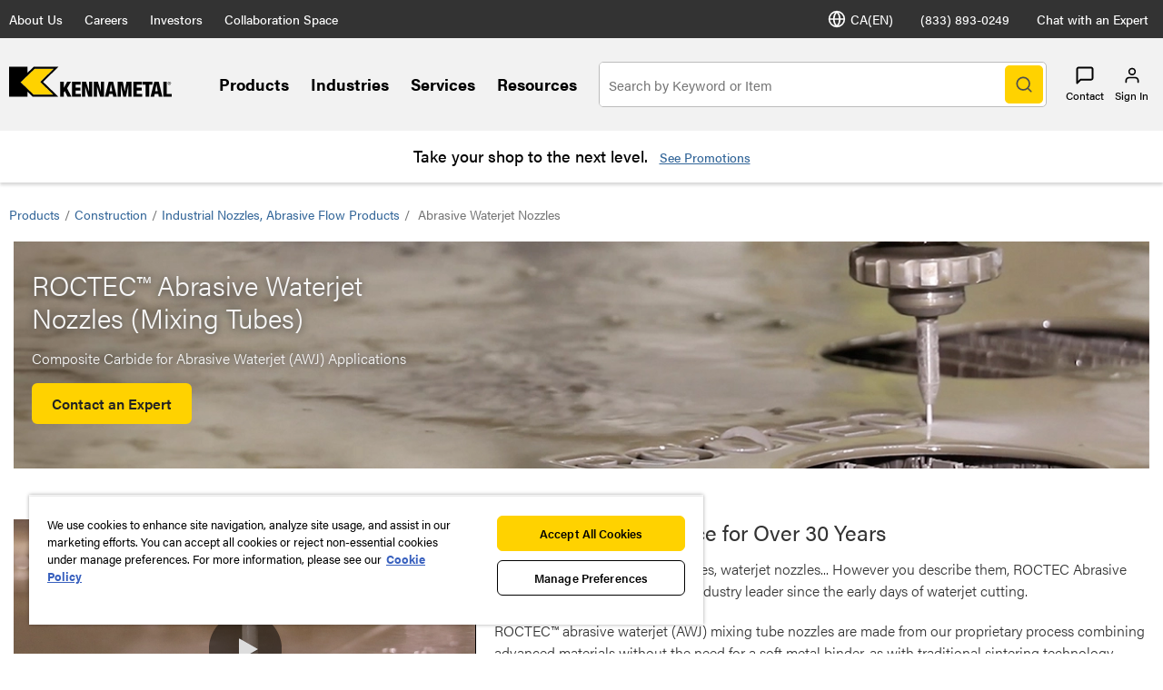

--- FILE ---
content_type: text/html;charset=utf-8
request_url: https://www.kennametal.com/ca/en/products/construction/industrial-nozzles-abrasive-flow-products/abrasive-waterjet-nozzles.html
body_size: 34779
content:
<!DOCTYPE html><html lang="en-CA" xml:lang="en-CA"><head><title>ROCTEC™ Abrasive Waterjet Nozzles</title><meta charset="UTF-8"/><meta name="description" content="ROCTEC™ abrasive waterjet nozzles cut materials with abrasive media through a waterjet. Ideal for minimizing nozzle wear and maintaining precision. Learn More."/><meta name="viewport" content="width=device-width,initial-scale=1"/><meta name="template" content="product-landing-page"/><meta name="baidu-site-verification"/><meta property="og:type" content="article"/><meta property="og:title" content="ROCTEC™ Abrasive Waterjet Nozzles"/><meta property="og:description" content="ROCTEC™ abrasive waterjet nozzles cut materials with abrasive media through a waterjet. Ideal for minimizing nozzle wear and maintaining precision. Learn More."/><meta property="og:image" content="https://images.kennametal.com/is/image/Kennametal/roctec_skinny-banner?$skinny-banner-mobile$"/><meta property="og:url" content="https://www.kennametal.com/ca/en/products/construction/industrial-nozzles-abrasive-flow-products/abrasive-waterjet-nozzles"/><meta name="twitter:card" content="summary_large_image"/><!--[if IE]><link rel="shortcut icon" href="/etc.clientlibs/kennametal/clientlibs/site/kennametal/kennametal-site/resources/favicon.ico"/><![endif]--><script defer="defer" type="text/javascript" src="https://rum.hlx.page/.rum/@adobe/helix-rum-js@%5E2/dist/rum-standalone.js" data-routing="env=prod,tier=publish,ams=Kennametal Inc. (Enterprise)"></script>
<link rel="icon" type="image/x-icon" href="/etc.clientlibs/kennametal/clientlibs/site/kennametal/kennametal-site/resources/favicon.ico"/><link rel="apple-touch-icon" href="/etc.clientlibs/kennametal/clientlibs/site/kennametal/kennametal-site/resources/touchicon.png"/><link rel="canonical" href="https://www.kennametal.com/ca/en/products/construction/industrial-nozzles-abrasive-flow-products/abrasive-waterjet-nozzles.html"/><link rel="alternate" hreflang="en-AR" href="https://www.kennametal.com/ar/en/products/construction/industrial-nozzles-abrasive-flow-products/abrasive-waterjet-nozzles.html"/><link rel="alternate" hreflang="es-AR" href="https://www.kennametal.com/ar/es/products/construction/industrial-nozzles-abrasive-flow-products/abrasive-waterjet-nozzles.html"/><link rel="alternate" hreflang="en-AU" href="https://www.kennametal.com/au/en/products/construction/industrial-nozzles-abrasive-flow-products/abrasive-waterjet-nozzles.html"/><link rel="alternate" hreflang="en-AT" href="https://www.kennametal.com/at/en/products/construction/industrial-nozzles-abrasive-flow-products/abrasive-waterjet-nozzles.html"/><link rel="alternate" hreflang="de-AT" href="https://www.kennametal.com/at/de/products/construction/industrial-nozzles-abrasive-flow-products/abrasive-waterjet-nozzles.html"/><link rel="alternate" hreflang="en-BD" href="https://www.kennametal.com/bd/en/products/construction/industrial-nozzles-abrasive-flow-products/abrasive-waterjet-nozzles.html"/><link rel="alternate" hreflang="en-BE" href="https://www.kennametal.com/be/en/products/construction/industrial-nozzles-abrasive-flow-products/abrasive-waterjet-nozzles.html"/><link rel="alternate" hreflang="de-BE" href="https://www.kennametal.com/be/de/products/construction/industrial-nozzles-abrasive-flow-products/abrasive-waterjet-nozzles.html"/><link rel="alternate" hreflang="fr-BE" href="https://www.kennametal.com/be/fr/products/construction/industrial-nozzles-abrasive-flow-products/abrasive-waterjet-nozzles.html"/><link rel="alternate" hreflang="en-BR" href="https://www.kennametal.com/br/en/products/construction/industrial-nozzles-abrasive-flow-products/abrasive-waterjet-nozzles.html"/><link rel="alternate" hreflang="pt-BR" href="https://www.kennametal.com/br/pt/products/construction/industrial-nozzles-abrasive-flow-products/abrasive-waterjet-nozzles.html"/><link rel="alternate" hreflang="en-BG" href="https://www.kennametal.com/bg/en/products/construction/industrial-nozzles-abrasive-flow-products/abrasive-waterjet-nozzles.html"/><link rel="alternate" hreflang="en-CA" href="https://www.kennametal.com/ca/en/products/construction/industrial-nozzles-abrasive-flow-products/abrasive-waterjet-nozzles.html"/><link rel="alternate" hreflang="fr-CA" href="https://www.kennametal.com/ca/fr/products/construction/industrial-nozzles-abrasive-flow-products/abrasive-waterjet-nozzles.html"/><link rel="alternate" hreflang="en-CN" href="https://www.kennametal.com/cn/en/products/construction/industrial-nozzles-abrasive-flow-products/abrasive-waterjet-nozzles.html"/><link rel="alternate" hreflang="zh-CN" href="https://www.kennametal.com/cn/zh/products/construction/industrial-nozzles-abrasive-flow-products/abrasive-waterjet-nozzles.html"/><link rel="alternate" hreflang="en-CO" href="https://www.kennametal.com/co/en/products/construction/industrial-nozzles-abrasive-flow-products/abrasive-waterjet-nozzles.html"/><link rel="alternate" hreflang="es-CO" href="https://www.kennametal.com/co/es/products/construction/industrial-nozzles-abrasive-flow-products/abrasive-waterjet-nozzles.html"/><link rel="alternate" hreflang="en-CI" href="https://www.kennametal.com/ci/en/products/construction/industrial-nozzles-abrasive-flow-products/abrasive-waterjet-nozzles.html"/><link rel="alternate" hreflang="fr-CI" href="https://www.kennametal.com/ci/fr/products/construction/industrial-nozzles-abrasive-flow-products/abrasive-waterjet-nozzles.html"/><link rel="alternate" hreflang="en-HR" href="https://www.kennametal.com/hr/en/products/construction/industrial-nozzles-abrasive-flow-products/abrasive-waterjet-nozzles.html"/><link rel="alternate" hreflang="en-CZ" href="https://www.kennametal.com/cz/en/products/construction/industrial-nozzles-abrasive-flow-products/abrasive-waterjet-nozzles.html"/><link rel="alternate" hreflang="cs-CZ" href="https://www.kennametal.com/cz/cs/products/construction/industrial-nozzles-abrasive-flow-products/abrasive-waterjet-nozzles.html"/><link rel="alternate" hreflang="en-DK" href="https://www.kennametal.com/dk/en/products/construction/industrial-nozzles-abrasive-flow-products/abrasive-waterjet-nozzles.html"/><link rel="alternate" hreflang="en-EG" href="https://www.kennametal.com/eg/en/products/construction/industrial-nozzles-abrasive-flow-products/abrasive-waterjet-nozzles.html"/><link rel="alternate" hreflang="en-FI" href="https://www.kennametal.com/fi/en/products/construction/industrial-nozzles-abrasive-flow-products/abrasive-waterjet-nozzles.html"/><link rel="alternate" hreflang="en-FR" href="https://www.kennametal.com/fr/en/products/construction/industrial-nozzles-abrasive-flow-products/abrasive-waterjet-nozzles.html"/><link rel="alternate" hreflang="fr-FR" href="https://www.kennametal.com/fr/fr/products/construction/industrial-nozzles-abrasive-flow-products/abrasive-waterjet-nozzles.html"/><link rel="alternate" hreflang="en-DE" href="https://www.kennametal.com/de/en/products/construction/industrial-nozzles-abrasive-flow-products/abrasive-waterjet-nozzles.html"/><link rel="alternate" hreflang="de-DE" href="https://www.kennametal.com/de/de/products/construction/industrial-nozzles-abrasive-flow-products/abrasive-waterjet-nozzles.html"/><link rel="alternate" hreflang="en-GR" href="https://www.kennametal.com/gr/en/products/construction/industrial-nozzles-abrasive-flow-products/abrasive-waterjet-nozzles.html"/><link rel="alternate" hreflang="en-HK" href="https://www.kennametal.com/hk/en/products/construction/industrial-nozzles-abrasive-flow-products/abrasive-waterjet-nozzles.html"/><link rel="alternate" hreflang="en-HU" href="https://www.kennametal.com/hu/en/products/construction/industrial-nozzles-abrasive-flow-products/abrasive-waterjet-nozzles.html"/><link rel="alternate" hreflang="en-IS" href="https://www.kennametal.com/is/en/products/construction/industrial-nozzles-abrasive-flow-products/abrasive-waterjet-nozzles.html"/><link rel="alternate" hreflang="en-IN" href="https://www.kennametal.com/in/en/products/construction/industrial-nozzles-abrasive-flow-products/abrasive-waterjet-nozzles.html"/><link rel="alternate" hreflang="en-ID" href="https://www.kennametal.com/id/en/products/construction/industrial-nozzles-abrasive-flow-products/abrasive-waterjet-nozzles.html"/><link rel="alternate" hreflang="en-IE" href="https://www.kennametal.com/ie/en/products/construction/industrial-nozzles-abrasive-flow-products/abrasive-waterjet-nozzles.html"/><link rel="alternate" hreflang="en-IL" href="https://www.kennametal.com/il/en/products/construction/industrial-nozzles-abrasive-flow-products/abrasive-waterjet-nozzles.html"/><link rel="alternate" hreflang="en-IT" href="https://www.kennametal.com/it/en/products/construction/industrial-nozzles-abrasive-flow-products/abrasive-waterjet-nozzles.html"/><link rel="alternate" hreflang="it-IT" href="https://www.kennametal.com/it/it/products/construction/industrial-nozzles-abrasive-flow-products/abrasive-waterjet-nozzles.html"/><link rel="alternate" hreflang="en-JP" href="https://www.kennametal.com/jp/en/products/construction/industrial-nozzles-abrasive-flow-products/abrasive-waterjet-nozzles.html"/><link rel="alternate" hreflang="ja-JP" href="https://www.kennametal.com/jp/ja/products/construction/industrial-nozzles-abrasive-flow-products/abrasive-waterjet-nozzles.html"/><link rel="alternate" hreflang="en-KZ" href="https://www.kennametal.com/kz/en/products/construction/industrial-nozzles-abrasive-flow-products/abrasive-waterjet-nozzles.html"/><link rel="alternate" hreflang="en-LV" href="https://www.kennametal.com/lv/en/products/construction/industrial-nozzles-abrasive-flow-products/abrasive-waterjet-nozzles.html"/><link rel="alternate" hreflang="en-LI" href="https://www.kennametal.com/li/en/products/construction/industrial-nozzles-abrasive-flow-products/abrasive-waterjet-nozzles.html"/><link rel="alternate" hreflang="de-LI" href="https://www.kennametal.com/li/de/products/construction/industrial-nozzles-abrasive-flow-products/abrasive-waterjet-nozzles.html"/><link rel="alternate" hreflang="en-LU" href="https://www.kennametal.com/lu/en/products/construction/industrial-nozzles-abrasive-flow-products/abrasive-waterjet-nozzles.html"/><link rel="alternate" hreflang="de-LU" href="https://www.kennametal.com/lu/de/products/construction/industrial-nozzles-abrasive-flow-products/abrasive-waterjet-nozzles.html"/><link rel="alternate" hreflang="fr-LU" href="https://www.kennametal.com/lu/fr/products/construction/industrial-nozzles-abrasive-flow-products/abrasive-waterjet-nozzles.html"/><link rel="alternate" hreflang="en-MY" href="https://www.kennametal.com/my/en/products/construction/industrial-nozzles-abrasive-flow-products/abrasive-waterjet-nozzles.html"/><link rel="alternate" hreflang="zh-MY" href="https://www.kennametal.com/my/zh/products/construction/industrial-nozzles-abrasive-flow-products/abrasive-waterjet-nozzles.html"/><link rel="alternate" hreflang="en-MX" href="https://www.kennametal.com/mx/en/products/construction/industrial-nozzles-abrasive-flow-products/abrasive-waterjet-nozzles.html"/><link rel="alternate" hreflang="es-MX" href="https://www.kennametal.com/mx/es/products/construction/industrial-nozzles-abrasive-flow-products/abrasive-waterjet-nozzles.html"/><link rel="alternate" hreflang="en-MA" href="https://www.kennametal.com/ma/en/products/construction/industrial-nozzles-abrasive-flow-products/abrasive-waterjet-nozzles.html"/><link rel="alternate" hreflang="fr-MA" href="https://www.kennametal.com/ma/fr/products/construction/industrial-nozzles-abrasive-flow-products/abrasive-waterjet-nozzles.html"/><link rel="alternate" hreflang="en-NL" href="https://www.kennametal.com/nl/en/products/construction/industrial-nozzles-abrasive-flow-products/abrasive-waterjet-nozzles.html"/><link rel="alternate" hreflang="en-NZ" href="https://www.kennametal.com/nz/en/products/construction/industrial-nozzles-abrasive-flow-products/abrasive-waterjet-nozzles.html"/><link rel="alternate" hreflang="en-NG" href="https://www.kennametal.com/ng/en/products/construction/industrial-nozzles-abrasive-flow-products/abrasive-waterjet-nozzles.html"/><link rel="alternate" hreflang="en-NO" href="https://www.kennametal.com/no/en/products/construction/industrial-nozzles-abrasive-flow-products/abrasive-waterjet-nozzles.html"/><link rel="alternate" hreflang="en-PK" href="https://www.kennametal.com/pk/en/products/construction/industrial-nozzles-abrasive-flow-products/abrasive-waterjet-nozzles.html"/><link rel="alternate" hreflang="en-PE" href="https://www.kennametal.com/pe/en/products/construction/industrial-nozzles-abrasive-flow-products/abrasive-waterjet-nozzles.html"/><link rel="alternate" hreflang="es-PE" href="https://www.kennametal.com/pe/es/products/construction/industrial-nozzles-abrasive-flow-products/abrasive-waterjet-nozzles.html"/><link rel="alternate" hreflang="en-PL" href="https://www.kennametal.com/pl/en/products/construction/industrial-nozzles-abrasive-flow-products/abrasive-waterjet-nozzles.html"/><link rel="alternate" hreflang="pl-PL" href="https://www.kennametal.com/pl/pl/products/construction/industrial-nozzles-abrasive-flow-products/abrasive-waterjet-nozzles.html"/><link rel="alternate" hreflang="en-PT" href="https://www.kennametal.com/pt/en/products/construction/industrial-nozzles-abrasive-flow-products/abrasive-waterjet-nozzles.html"/><link rel="alternate" hreflang="pt-PT" href="https://www.kennametal.com/pt/pt/products/construction/industrial-nozzles-abrasive-flow-products/abrasive-waterjet-nozzles.html"/><link rel="alternate" hreflang="en-QA" href="https://www.kennametal.com/qa/en/products/construction/industrial-nozzles-abrasive-flow-products/abrasive-waterjet-nozzles.html"/><link rel="alternate" hreflang="en-RO" href="https://www.kennametal.com/ro/en/products/construction/industrial-nozzles-abrasive-flow-products/abrasive-waterjet-nozzles.html"/><link rel="alternate" hreflang="en-SA" href="https://www.kennametal.com/sa/en/products/construction/industrial-nozzles-abrasive-flow-products/abrasive-waterjet-nozzles.html"/><link rel="alternate" hreflang="en-RS" href="https://www.kennametal.com/rs/en/products/construction/industrial-nozzles-abrasive-flow-products/abrasive-waterjet-nozzles.html"/><link rel="alternate" hreflang="en-SG" href="https://www.kennametal.com/sg/en/products/construction/industrial-nozzles-abrasive-flow-products/abrasive-waterjet-nozzles.html"/><link rel="alternate" hreflang="zh-SG" href="https://www.kennametal.com/sg/zh/products/construction/industrial-nozzles-abrasive-flow-products/abrasive-waterjet-nozzles.html"/><link rel="alternate" hreflang="en-SK" href="https://www.kennametal.com/sk/en/products/construction/industrial-nozzles-abrasive-flow-products/abrasive-waterjet-nozzles.html"/><link rel="alternate" hreflang="cs-SK" href="https://www.kennametal.com/sk/cs/products/construction/industrial-nozzles-abrasive-flow-products/abrasive-waterjet-nozzles.html"/><link rel="alternate" hreflang="en-SI" href="https://www.kennametal.com/si/en/products/construction/industrial-nozzles-abrasive-flow-products/abrasive-waterjet-nozzles.html"/><link rel="alternate" hreflang="en-ZA" href="https://www.kennametal.com/za/en/products/construction/industrial-nozzles-abrasive-flow-products/abrasive-waterjet-nozzles.html"/><link rel="alternate" hreflang="en-KR" href="https://www.kennametal.com/kr/en/products/construction/industrial-nozzles-abrasive-flow-products/abrasive-waterjet-nozzles.html"/><link rel="alternate" hreflang="ko-KR" href="https://www.kennametal.com/kr/ko/products/construction/industrial-nozzles-abrasive-flow-products/abrasive-waterjet-nozzles.html"/><link rel="alternate" hreflang="en-ES" href="https://www.kennametal.com/es/en/products/construction/industrial-nozzles-abrasive-flow-products/abrasive-waterjet-nozzles.html"/><link rel="alternate" hreflang="es-ES" href="https://www.kennametal.com/es/es/products/construction/industrial-nozzles-abrasive-flow-products/abrasive-waterjet-nozzles.html"/><link rel="alternate" hreflang="en-SE" href="https://www.kennametal.com/se/en/products/construction/industrial-nozzles-abrasive-flow-products/abrasive-waterjet-nozzles.html"/><link rel="alternate" hreflang="en-CH" href="https://www.kennametal.com/ch/en/products/construction/industrial-nozzles-abrasive-flow-products/abrasive-waterjet-nozzles.html"/><link rel="alternate" hreflang="de-CH" href="https://www.kennametal.com/ch/de/products/construction/industrial-nozzles-abrasive-flow-products/abrasive-waterjet-nozzles.html"/><link rel="alternate" hreflang="fr-CH" href="https://www.kennametal.com/ch/fr/products/construction/industrial-nozzles-abrasive-flow-products/abrasive-waterjet-nozzles.html"/><link rel="alternate" hreflang="it-CH" href="https://www.kennametal.com/ch/it/products/construction/industrial-nozzles-abrasive-flow-products/abrasive-waterjet-nozzles.html"/><link rel="alternate" hreflang="en-TH" href="https://www.kennametal.com/th/en/products/construction/industrial-nozzles-abrasive-flow-products/abrasive-waterjet-nozzles.html"/><link rel="alternate" hreflang="en-TR" href="https://www.kennametal.com/tr/en/products/construction/industrial-nozzles-abrasive-flow-products/abrasive-waterjet-nozzles.html"/><link rel="alternate" hreflang="tr-TR" href="https://www.kennametal.com/tr/tr/products/construction/industrial-nozzles-abrasive-flow-products/abrasive-waterjet-nozzles.html"/><link rel="alternate" hreflang="en-UA" href="https://www.kennametal.com/ua/en/products/construction/industrial-nozzles-abrasive-flow-products/abrasive-waterjet-nozzles.html"/><link rel="alternate" hreflang="en-AE" href="https://www.kennametal.com/ae/en/products/construction/industrial-nozzles-abrasive-flow-products/abrasive-waterjet-nozzles.html"/><link rel="alternate" hreflang="en-GB" href="https://www.kennametal.com/gb/en/products/construction/industrial-nozzles-abrasive-flow-products/abrasive-waterjet-nozzles.html"/><link rel="alternate" hreflang="en-US" href="https://www.kennametal.com/us/en/products/construction/industrial-nozzles-abrasive-flow-products/abrasive-waterjet-nozzles.html"/><link rel="alternate" hreflang="x-default" href="https://www.kennametal.com/us/en/products/construction/industrial-nozzles-abrasive-flow-products/abrasive-waterjet-nozzles.html"/><link rel="alternate" hreflang="es-US" href="https://www.kennametal.com/us/es/products/construction/industrial-nozzles-abrasive-flow-products/abrasive-waterjet-nozzles.html"/><link rel="alternate" hreflang="en-VN" href="https://www.kennametal.com/vn/en/products/construction/industrial-nozzles-abrasive-flow-products/abrasive-waterjet-nozzles.html"/><link rel="preconnect" href="https://images.kennametal.com"/><link rel="preconnect" href="https://assets.adobedtm.com"/><link rel="preconnect" href="https://script.crazyegg.com"/><link rel="preconnect" href="https://cookie-cdn.cookiepro.com"/><link rel="preconnect" href="https://static.oktopost.com"/><link rel="preconnect" href="https://use.typekit.net"/><link rel="preconnect" href="https://p.typekit.net"/><link rel="preload" as="image" href="https://images.kennametal.com/is/image/Kennametal/roctec_skinny-banner?$skinny-banner-mobile$" media="(max-width: 767px)" fetchpriority="high"/><link rel="preload" as="image" href="https://images.kennametal.com/is/image/Kennametal/roctec_skinny-banner?$skinny-banner-desktop$" media="(min-width: 767.1px)" fetchpriority="high"/><meta name="google-site-verification" content="3tV3vKYJo2jiiwDi1H2o5akiTK5triF8STgXA-udydQ"/><script>
        var digitalData = digitalData || {};
        digitalData.page = {
            pageInfo : {
                pageName : "kmt:en:Products:Construction:Industrial Nozzles Abrasive Flow Products:Abrasive Waterjet Nozzles",
			    siteLanguage : "en",
				pageURL : location.href
			},
			category : {
				primaryCategory : "kmt",
				subCategory1 : "Products",
				subCategory2 : "Construction",
				subCategory3 : "Industrial Nozzles Abrasive Flow Products",
				subCategory4 : "Abrasive Waterjet Nozzles",
				subCategory5 : ""
			}
		};
    </script><script>
        function adobeLaunchScriptHandler() {
            // adding launch script through js as cookiepro is needed to complete execution before
            // this function will be called from OptanonWrapper which is a callback of cookiepro
            var element = document.querySelector('#js-adobe-launch');
            if(element) {
                var src = element.getAttribute('src');
                if(!src) {
                    var dataSrc = element.dataset.src;
                    if(dataSrc) element.setAttribute('src', dataSrc);
                }
            }
        }

        function adobeLaunchCallback() {
            if(window.analyticsCommon && typeof window.analyticsCommon.adobeLaunchLoaded === "function") {
                window.analyticsCommon.adobeLaunchLoaded();
            }
        }
    </script><script>
setTimeout(function() {
var ele = document.getElementById("cookie-consent");
ele.setAttribute("src", ele.getAttribute("data-src"));
},500);
</script><script id="cookie-consent" data-src="https://cookie-cdn.cookiepro.com/scripttemplates/otSDKStub.js" data-document-language="true" charset="UTF-8" data-domain-script="ee839b54-2564-4c78-8588-7b41ba7ac77b" async="" src="https://cookie-cdn.cookiepro.com/scripttemplates/otSDKStub.js"></script><script>
            function OptanonWrapper() { if (typeof adobeLaunchScriptHandler === "function") adobeLaunchScriptHandler(); }
        </script><script id="js-adobe-launch" data-src="https://assets.adobedtm.com/ad25df10f3bf/2a6e14f2c8b3/launch-b97c8794e1cd.min.js" async onload="adobeLaunchCallback()"></script><link rel="preload" as="style" href="https://use.typekit.net/gyt8yjz.css"/><link rel="stylesheet" media="print" onload="this.media='all'" href="https://use.typekit.net/gyt8yjz.css"/><link rel="stylesheet" media="print" onload="this.media='all'" href="https://p.typekit.net/p.css?s=1&k=gyt8yjz&ht=tk&f=26053.26055.26057.26058.26059.26060.26062.26063.26064.26065.26067&a=99260461&app=typekit&e=css"/><link rel="stylesheet" href="/etc.clientlibs/clientlibs/granite/jquery-ui.min.8803c9ee6cf6b1e2f196b6d5a768bc5f.css" media="print" onload="this.media='all'"><link rel="stylesheet" href="/etc.clientlibs/kennametal/clientlibs/libs/base.min.909923bd83186afebb709a0d67ccae1a.css" media="print" onload="this.media='all'"><link rel="stylesheet" href="/etc.clientlibs/kennametal/clientlibs/site/kennametal/kennametal-site.min.8709123593200a37564333261a665a76.css"><script id="languageJson" data-lang="{&#34;items&#34;:[{&#34;label&#34;:&#34;Argentina&#34;,&#34;key&#34;:&#34;ar&#34;,&#34;locale&#34;:[{&#34;label&#34;:&#34;English&#34;,&#34;key&#34;:&#34;en-AR&#34;,&#34;link&#34;:&#34;/ar/en/products/construction/industrial-nozzles-abrasive-flow-products/abrasive-waterjet-nozzles.html&#34;},{&#34;label&#34;:&#34;Español&#34;,&#34;key&#34;:&#34;es-AR&#34;,&#34;link&#34;:&#34;/ar/es/products/construction/industrial-nozzles-abrasive-flow-products/abrasive-waterjet-nozzles.html&#34;}]},{&#34;label&#34;:&#34;Australia&#34;,&#34;key&#34;:&#34;au&#34;,&#34;locale&#34;:[{&#34;label&#34;:&#34;English&#34;,&#34;key&#34;:&#34;en-AU&#34;,&#34;link&#34;:&#34;/au/en/products/construction/industrial-nozzles-abrasive-flow-products/abrasive-waterjet-nozzles.html&#34;}]},{&#34;label&#34;:&#34;Austria&#34;,&#34;key&#34;:&#34;at&#34;,&#34;locale&#34;:[{&#34;label&#34;:&#34;English&#34;,&#34;key&#34;:&#34;en-AT&#34;,&#34;link&#34;:&#34;/at/en/products/construction/industrial-nozzles-abrasive-flow-products/abrasive-waterjet-nozzles.html&#34;},{&#34;label&#34;:&#34;Deutsch&#34;,&#34;key&#34;:&#34;de-AT&#34;,&#34;link&#34;:&#34;/at/de/products/construction/industrial-nozzles-abrasive-flow-products/abrasive-waterjet-nozzles.html&#34;}]},{&#34;label&#34;:&#34;Bangladesh&#34;,&#34;key&#34;:&#34;bd&#34;,&#34;locale&#34;:[{&#34;label&#34;:&#34;English&#34;,&#34;key&#34;:&#34;en-BD&#34;,&#34;link&#34;:&#34;/bd/en/products/construction/industrial-nozzles-abrasive-flow-products/abrasive-waterjet-nozzles.html&#34;}]},{&#34;label&#34;:&#34;Belgium&#34;,&#34;key&#34;:&#34;be&#34;,&#34;locale&#34;:[{&#34;label&#34;:&#34;English&#34;,&#34;key&#34;:&#34;en-BE&#34;,&#34;link&#34;:&#34;/be/en/products/construction/industrial-nozzles-abrasive-flow-products/abrasive-waterjet-nozzles.html&#34;},{&#34;label&#34;:&#34;Deutsch&#34;,&#34;key&#34;:&#34;de-BE&#34;,&#34;link&#34;:&#34;/be/de/products/construction/industrial-nozzles-abrasive-flow-products/abrasive-waterjet-nozzles.html&#34;},{&#34;label&#34;:&#34;French&#34;,&#34;key&#34;:&#34;fr-BE&#34;,&#34;link&#34;:&#34;/be/fr/products/construction/industrial-nozzles-abrasive-flow-products/abrasive-waterjet-nozzles.html&#34;}]},{&#34;label&#34;:&#34;Brazil&#34;,&#34;key&#34;:&#34;br&#34;,&#34;locale&#34;:[{&#34;label&#34;:&#34;English&#34;,&#34;key&#34;:&#34;en-BR&#34;,&#34;link&#34;:&#34;/br/en/products/construction/industrial-nozzles-abrasive-flow-products/abrasive-waterjet-nozzles.html&#34;},{&#34;label&#34;:&#34;Português&#34;,&#34;key&#34;:&#34;pt-BR&#34;,&#34;link&#34;:&#34;/br/pt/products/construction/industrial-nozzles-abrasive-flow-products/abrasive-waterjet-nozzles.html&#34;}]},{&#34;label&#34;:&#34;Bulgaria&#34;,&#34;key&#34;:&#34;bg&#34;,&#34;locale&#34;:[{&#34;label&#34;:&#34;English&#34;,&#34;key&#34;:&#34;en-BG&#34;,&#34;link&#34;:&#34;/bg/en/products/construction/industrial-nozzles-abrasive-flow-products/abrasive-waterjet-nozzles.html&#34;}]},{&#34;label&#34;:&#34;Canada&#34;,&#34;key&#34;:&#34;ca&#34;,&#34;cssClass&#34;:&#34;active&#34;,&#34;locale&#34;:[{&#34;label&#34;:&#34;English&#34;,&#34;key&#34;:&#34;en-CA&#34;,&#34;cssClass&#34;:&#34;active&#34;,&#34;link&#34;:&#34;/ca/en/products/construction/industrial-nozzles-abrasive-flow-products/abrasive-waterjet-nozzles.html&#34;},{&#34;label&#34;:&#34;French&#34;,&#34;key&#34;:&#34;fr-CA&#34;,&#34;link&#34;:&#34;/ca/fr/products/construction/industrial-nozzles-abrasive-flow-products/abrasive-waterjet-nozzles.html&#34;}]},{&#34;label&#34;:&#34;China&#34;,&#34;key&#34;:&#34;cn&#34;,&#34;locale&#34;:[{&#34;label&#34;:&#34;English&#34;,&#34;key&#34;:&#34;en-CN&#34;,&#34;link&#34;:&#34;/cn/en/products/construction/industrial-nozzles-abrasive-flow-products/abrasive-waterjet-nozzles.html&#34;},{&#34;label&#34;:&#34;简体中文&#34;,&#34;key&#34;:&#34;zh-CN&#34;,&#34;link&#34;:&#34;/cn/zh/products/construction/industrial-nozzles-abrasive-flow-products/abrasive-waterjet-nozzles.html&#34;}]},{&#34;label&#34;:&#34;Colombia&#34;,&#34;key&#34;:&#34;co&#34;,&#34;locale&#34;:[{&#34;label&#34;:&#34;English&#34;,&#34;key&#34;:&#34;en-CO&#34;,&#34;link&#34;:&#34;/co/en/products/construction/industrial-nozzles-abrasive-flow-products/abrasive-waterjet-nozzles.html&#34;},{&#34;label&#34;:&#34;Español&#34;,&#34;key&#34;:&#34;es-CO&#34;,&#34;link&#34;:&#34;/co/es/products/construction/industrial-nozzles-abrasive-flow-products/abrasive-waterjet-nozzles.html&#34;}]},{&#34;label&#34;:&#34;Côte d’Ivoire&#34;,&#34;key&#34;:&#34;ci&#34;,&#34;locale&#34;:[{&#34;label&#34;:&#34;English&#34;,&#34;key&#34;:&#34;en-CI&#34;,&#34;link&#34;:&#34;/ci/en/products/construction/industrial-nozzles-abrasive-flow-products/abrasive-waterjet-nozzles.html&#34;},{&#34;label&#34;:&#34;French&#34;,&#34;key&#34;:&#34;fr-CI&#34;,&#34;link&#34;:&#34;/ci/fr/products/construction/industrial-nozzles-abrasive-flow-products/abrasive-waterjet-nozzles.html&#34;}]},{&#34;label&#34;:&#34;Croatia&#34;,&#34;key&#34;:&#34;hr&#34;,&#34;locale&#34;:[{&#34;label&#34;:&#34;English&#34;,&#34;key&#34;:&#34;en-HR&#34;,&#34;link&#34;:&#34;/hr/en/products/construction/industrial-nozzles-abrasive-flow-products/abrasive-waterjet-nozzles.html&#34;}]},{&#34;label&#34;:&#34;Czechia&#34;,&#34;key&#34;:&#34;cz&#34;,&#34;locale&#34;:[{&#34;label&#34;:&#34;English&#34;,&#34;key&#34;:&#34;en-CZ&#34;,&#34;link&#34;:&#34;/cz/en/products/construction/industrial-nozzles-abrasive-flow-products/abrasive-waterjet-nozzles.html&#34;},{&#34;label&#34;:&#34;Český&#34;,&#34;key&#34;:&#34;cs-CZ&#34;,&#34;link&#34;:&#34;/cz/cs/products/construction/industrial-nozzles-abrasive-flow-products/abrasive-waterjet-nozzles.html&#34;}]},{&#34;label&#34;:&#34;Denmark&#34;,&#34;key&#34;:&#34;dk&#34;,&#34;locale&#34;:[{&#34;label&#34;:&#34;English&#34;,&#34;key&#34;:&#34;en-DK&#34;,&#34;link&#34;:&#34;/dk/en/products/construction/industrial-nozzles-abrasive-flow-products/abrasive-waterjet-nozzles.html&#34;}]},{&#34;label&#34;:&#34;Egypt&#34;,&#34;key&#34;:&#34;eg&#34;,&#34;locale&#34;:[{&#34;label&#34;:&#34;English&#34;,&#34;key&#34;:&#34;en-EG&#34;,&#34;link&#34;:&#34;/eg/en/products/construction/industrial-nozzles-abrasive-flow-products/abrasive-waterjet-nozzles.html&#34;}]},{&#34;label&#34;:&#34;Finland&#34;,&#34;key&#34;:&#34;fi&#34;,&#34;locale&#34;:[{&#34;label&#34;:&#34;English&#34;,&#34;key&#34;:&#34;en-FI&#34;,&#34;link&#34;:&#34;/fi/en/products/construction/industrial-nozzles-abrasive-flow-products/abrasive-waterjet-nozzles.html&#34;}]},{&#34;label&#34;:&#34;France&#34;,&#34;key&#34;:&#34;fr&#34;,&#34;locale&#34;:[{&#34;label&#34;:&#34;English&#34;,&#34;key&#34;:&#34;en-FR&#34;,&#34;link&#34;:&#34;/fr/en/products/construction/industrial-nozzles-abrasive-flow-products/abrasive-waterjet-nozzles.html&#34;},{&#34;label&#34;:&#34;French&#34;,&#34;key&#34;:&#34;fr-FR&#34;,&#34;link&#34;:&#34;/fr/fr/products/construction/industrial-nozzles-abrasive-flow-products/abrasive-waterjet-nozzles.html&#34;}]},{&#34;label&#34;:&#34;Germany&#34;,&#34;key&#34;:&#34;de&#34;,&#34;locale&#34;:[{&#34;label&#34;:&#34;English&#34;,&#34;key&#34;:&#34;en-DE&#34;,&#34;link&#34;:&#34;/de/en/products/construction/industrial-nozzles-abrasive-flow-products/abrasive-waterjet-nozzles.html&#34;},{&#34;label&#34;:&#34;Deutsch&#34;,&#34;key&#34;:&#34;de-DE&#34;,&#34;link&#34;:&#34;/de/de/products/construction/industrial-nozzles-abrasive-flow-products/abrasive-waterjet-nozzles.html&#34;}]},{&#34;label&#34;:&#34;Greece&#34;,&#34;key&#34;:&#34;gr&#34;,&#34;locale&#34;:[{&#34;label&#34;:&#34;English&#34;,&#34;key&#34;:&#34;en-GR&#34;,&#34;link&#34;:&#34;/gr/en/products/construction/industrial-nozzles-abrasive-flow-products/abrasive-waterjet-nozzles.html&#34;}]},{&#34;label&#34;:&#34;Hong Kong SAR China&#34;,&#34;key&#34;:&#34;hk&#34;,&#34;locale&#34;:[{&#34;label&#34;:&#34;English&#34;,&#34;key&#34;:&#34;en-HK&#34;,&#34;link&#34;:&#34;/hk/en/products/construction/industrial-nozzles-abrasive-flow-products/abrasive-waterjet-nozzles.html&#34;}]},{&#34;label&#34;:&#34;Hungary&#34;,&#34;key&#34;:&#34;hu&#34;,&#34;locale&#34;:[{&#34;label&#34;:&#34;English&#34;,&#34;key&#34;:&#34;en-HU&#34;,&#34;link&#34;:&#34;/hu/en/products/construction/industrial-nozzles-abrasive-flow-products/abrasive-waterjet-nozzles.html&#34;}]},{&#34;label&#34;:&#34;Iceland&#34;,&#34;key&#34;:&#34;is&#34;,&#34;locale&#34;:[{&#34;label&#34;:&#34;English&#34;,&#34;key&#34;:&#34;en-IS&#34;,&#34;link&#34;:&#34;/is/en/products/construction/industrial-nozzles-abrasive-flow-products/abrasive-waterjet-nozzles.html&#34;}]},{&#34;label&#34;:&#34;India&#34;,&#34;key&#34;:&#34;in&#34;,&#34;locale&#34;:[{&#34;label&#34;:&#34;English&#34;,&#34;key&#34;:&#34;en-IN&#34;,&#34;link&#34;:&#34;/in/en/products/construction/industrial-nozzles-abrasive-flow-products/abrasive-waterjet-nozzles.html&#34;}]},{&#34;label&#34;:&#34;Indonesia&#34;,&#34;key&#34;:&#34;id&#34;,&#34;locale&#34;:[{&#34;label&#34;:&#34;English&#34;,&#34;key&#34;:&#34;en-ID&#34;,&#34;link&#34;:&#34;/id/en/products/construction/industrial-nozzles-abrasive-flow-products/abrasive-waterjet-nozzles.html&#34;}]},{&#34;label&#34;:&#34;Ireland&#34;,&#34;key&#34;:&#34;ie&#34;,&#34;locale&#34;:[{&#34;label&#34;:&#34;English&#34;,&#34;key&#34;:&#34;en-IE&#34;,&#34;link&#34;:&#34;/ie/en/products/construction/industrial-nozzles-abrasive-flow-products/abrasive-waterjet-nozzles.html&#34;}]},{&#34;label&#34;:&#34;Israel&#34;,&#34;key&#34;:&#34;il&#34;,&#34;locale&#34;:[{&#34;label&#34;:&#34;English&#34;,&#34;key&#34;:&#34;en-IL&#34;,&#34;link&#34;:&#34;/il/en/products/construction/industrial-nozzles-abrasive-flow-products/abrasive-waterjet-nozzles.html&#34;}]},{&#34;label&#34;:&#34;Italy&#34;,&#34;key&#34;:&#34;it&#34;,&#34;locale&#34;:[{&#34;label&#34;:&#34;English&#34;,&#34;key&#34;:&#34;en-IT&#34;,&#34;link&#34;:&#34;/it/en/products/construction/industrial-nozzles-abrasive-flow-products/abrasive-waterjet-nozzles.html&#34;},{&#34;label&#34;:&#34;Italiano&#34;,&#34;key&#34;:&#34;it-IT&#34;,&#34;link&#34;:&#34;/it/it/products/construction/industrial-nozzles-abrasive-flow-products/abrasive-waterjet-nozzles.html&#34;}]},{&#34;label&#34;:&#34;Japan&#34;,&#34;key&#34;:&#34;jp&#34;,&#34;locale&#34;:[{&#34;label&#34;:&#34;English&#34;,&#34;key&#34;:&#34;en-JP&#34;,&#34;link&#34;:&#34;/jp/en/products/construction/industrial-nozzles-abrasive-flow-products/abrasive-waterjet-nozzles.html&#34;},{&#34;label&#34;:&#34;日本語&#34;,&#34;key&#34;:&#34;ja-JP&#34;,&#34;link&#34;:&#34;/jp/ja/products/construction/industrial-nozzles-abrasive-flow-products/abrasive-waterjet-nozzles.html&#34;}]},{&#34;label&#34;:&#34;Kazakhstan&#34;,&#34;key&#34;:&#34;kz&#34;,&#34;locale&#34;:[{&#34;label&#34;:&#34;English&#34;,&#34;key&#34;:&#34;en-KZ&#34;,&#34;link&#34;:&#34;/kz/en/products/construction/industrial-nozzles-abrasive-flow-products/abrasive-waterjet-nozzles.html&#34;}]},{&#34;label&#34;:&#34;Latvia&#34;,&#34;key&#34;:&#34;lv&#34;,&#34;locale&#34;:[{&#34;label&#34;:&#34;English&#34;,&#34;key&#34;:&#34;en-LV&#34;,&#34;link&#34;:&#34;/lv/en/products/construction/industrial-nozzles-abrasive-flow-products/abrasive-waterjet-nozzles.html&#34;}]},{&#34;label&#34;:&#34;Liechtenstein&#34;,&#34;key&#34;:&#34;li&#34;,&#34;locale&#34;:[{&#34;label&#34;:&#34;English&#34;,&#34;key&#34;:&#34;en-LI&#34;,&#34;link&#34;:&#34;/li/en/products/construction/industrial-nozzles-abrasive-flow-products/abrasive-waterjet-nozzles.html&#34;},{&#34;label&#34;:&#34;Deutsch&#34;,&#34;key&#34;:&#34;de-LI&#34;,&#34;link&#34;:&#34;/li/de/products/construction/industrial-nozzles-abrasive-flow-products/abrasive-waterjet-nozzles.html&#34;}]},{&#34;label&#34;:&#34;Luxembourg&#34;,&#34;key&#34;:&#34;lu&#34;,&#34;locale&#34;:[{&#34;label&#34;:&#34;English&#34;,&#34;key&#34;:&#34;en-LU&#34;,&#34;link&#34;:&#34;/lu/en/products/construction/industrial-nozzles-abrasive-flow-products/abrasive-waterjet-nozzles.html&#34;},{&#34;label&#34;:&#34;Deutsch&#34;,&#34;key&#34;:&#34;de-LU&#34;,&#34;link&#34;:&#34;/lu/de/products/construction/industrial-nozzles-abrasive-flow-products/abrasive-waterjet-nozzles.html&#34;},{&#34;label&#34;:&#34;French&#34;,&#34;key&#34;:&#34;fr-LU&#34;,&#34;link&#34;:&#34;/lu/fr/products/construction/industrial-nozzles-abrasive-flow-products/abrasive-waterjet-nozzles.html&#34;}]},{&#34;label&#34;:&#34;Malaysia&#34;,&#34;key&#34;:&#34;my&#34;,&#34;locale&#34;:[{&#34;label&#34;:&#34;English&#34;,&#34;key&#34;:&#34;en-MY&#34;,&#34;link&#34;:&#34;/my/en/products/construction/industrial-nozzles-abrasive-flow-products/abrasive-waterjet-nozzles.html&#34;},{&#34;label&#34;:&#34;简体中文&#34;,&#34;key&#34;:&#34;zh-MY&#34;,&#34;link&#34;:&#34;/my/zh/products/construction/industrial-nozzles-abrasive-flow-products/abrasive-waterjet-nozzles.html&#34;}]},{&#34;label&#34;:&#34;Mexico&#34;,&#34;key&#34;:&#34;mx&#34;,&#34;locale&#34;:[{&#34;label&#34;:&#34;English&#34;,&#34;key&#34;:&#34;en-MX&#34;,&#34;link&#34;:&#34;/mx/en/products/construction/industrial-nozzles-abrasive-flow-products/abrasive-waterjet-nozzles.html&#34;},{&#34;label&#34;:&#34;Español&#34;,&#34;key&#34;:&#34;es-MX&#34;,&#34;link&#34;:&#34;/mx/es/products/construction/industrial-nozzles-abrasive-flow-products/abrasive-waterjet-nozzles.html&#34;}]},{&#34;label&#34;:&#34;Morocco&#34;,&#34;key&#34;:&#34;ma&#34;,&#34;locale&#34;:[{&#34;label&#34;:&#34;English&#34;,&#34;key&#34;:&#34;en-MA&#34;,&#34;link&#34;:&#34;/ma/en/products/construction/industrial-nozzles-abrasive-flow-products/abrasive-waterjet-nozzles.html&#34;},{&#34;label&#34;:&#34;French&#34;,&#34;key&#34;:&#34;fr-MA&#34;,&#34;link&#34;:&#34;/ma/fr/products/construction/industrial-nozzles-abrasive-flow-products/abrasive-waterjet-nozzles.html&#34;}]},{&#34;label&#34;:&#34;Netherlands&#34;,&#34;key&#34;:&#34;nl&#34;,&#34;locale&#34;:[{&#34;label&#34;:&#34;English&#34;,&#34;key&#34;:&#34;en-NL&#34;,&#34;link&#34;:&#34;/nl/en/products/construction/industrial-nozzles-abrasive-flow-products/abrasive-waterjet-nozzles.html&#34;}]},{&#34;label&#34;:&#34;New Zealand&#34;,&#34;key&#34;:&#34;nz&#34;,&#34;locale&#34;:[{&#34;label&#34;:&#34;English&#34;,&#34;key&#34;:&#34;en-NZ&#34;,&#34;link&#34;:&#34;/nz/en/products/construction/industrial-nozzles-abrasive-flow-products/abrasive-waterjet-nozzles.html&#34;}]},{&#34;label&#34;:&#34;Nigeria&#34;,&#34;key&#34;:&#34;ng&#34;,&#34;locale&#34;:[{&#34;label&#34;:&#34;English&#34;,&#34;key&#34;:&#34;en-NG&#34;,&#34;link&#34;:&#34;/ng/en/products/construction/industrial-nozzles-abrasive-flow-products/abrasive-waterjet-nozzles.html&#34;}]},{&#34;label&#34;:&#34;Norway&#34;,&#34;key&#34;:&#34;no&#34;,&#34;locale&#34;:[{&#34;label&#34;:&#34;English&#34;,&#34;key&#34;:&#34;en-NO&#34;,&#34;link&#34;:&#34;/no/en/products/construction/industrial-nozzles-abrasive-flow-products/abrasive-waterjet-nozzles.html&#34;}]},{&#34;label&#34;:&#34;Pakistan&#34;,&#34;key&#34;:&#34;pk&#34;,&#34;locale&#34;:[{&#34;label&#34;:&#34;English&#34;,&#34;key&#34;:&#34;en-PK&#34;,&#34;link&#34;:&#34;/pk/en/products/construction/industrial-nozzles-abrasive-flow-products/abrasive-waterjet-nozzles.html&#34;}]},{&#34;label&#34;:&#34;Peru&#34;,&#34;key&#34;:&#34;pe&#34;,&#34;locale&#34;:[{&#34;label&#34;:&#34;English&#34;,&#34;key&#34;:&#34;en-PE&#34;,&#34;link&#34;:&#34;/pe/en/products/construction/industrial-nozzles-abrasive-flow-products/abrasive-waterjet-nozzles.html&#34;},{&#34;label&#34;:&#34;Español&#34;,&#34;key&#34;:&#34;es-PE&#34;,&#34;link&#34;:&#34;/pe/es/products/construction/industrial-nozzles-abrasive-flow-products/abrasive-waterjet-nozzles.html&#34;}]},{&#34;label&#34;:&#34;Poland&#34;,&#34;key&#34;:&#34;pl&#34;,&#34;locale&#34;:[{&#34;label&#34;:&#34;English&#34;,&#34;key&#34;:&#34;en-PL&#34;,&#34;link&#34;:&#34;/pl/en/products/construction/industrial-nozzles-abrasive-flow-products/abrasive-waterjet-nozzles.html&#34;},{&#34;label&#34;:&#34;Polski&#34;,&#34;key&#34;:&#34;pl-PL&#34;,&#34;link&#34;:&#34;/pl/pl/products/construction/industrial-nozzles-abrasive-flow-products/abrasive-waterjet-nozzles.html&#34;}]},{&#34;label&#34;:&#34;Portugal&#34;,&#34;key&#34;:&#34;pt&#34;,&#34;locale&#34;:[{&#34;label&#34;:&#34;English&#34;,&#34;key&#34;:&#34;en-PT&#34;,&#34;link&#34;:&#34;/pt/en/products/construction/industrial-nozzles-abrasive-flow-products/abrasive-waterjet-nozzles.html&#34;},{&#34;label&#34;:&#34;Português&#34;,&#34;key&#34;:&#34;pt-PT&#34;,&#34;link&#34;:&#34;/pt/pt/products/construction/industrial-nozzles-abrasive-flow-products/abrasive-waterjet-nozzles.html&#34;}]},{&#34;label&#34;:&#34;Qatar&#34;,&#34;key&#34;:&#34;qa&#34;,&#34;locale&#34;:[{&#34;label&#34;:&#34;English&#34;,&#34;key&#34;:&#34;en-QA&#34;,&#34;link&#34;:&#34;/qa/en/products/construction/industrial-nozzles-abrasive-flow-products/abrasive-waterjet-nozzles.html&#34;}]},{&#34;label&#34;:&#34;Romania&#34;,&#34;key&#34;:&#34;ro&#34;,&#34;locale&#34;:[{&#34;label&#34;:&#34;English&#34;,&#34;key&#34;:&#34;en-RO&#34;,&#34;link&#34;:&#34;/ro/en/products/construction/industrial-nozzles-abrasive-flow-products/abrasive-waterjet-nozzles.html&#34;}]},{&#34;label&#34;:&#34;Saudi Arabia&#34;,&#34;key&#34;:&#34;sa&#34;,&#34;locale&#34;:[{&#34;label&#34;:&#34;English&#34;,&#34;key&#34;:&#34;en-SA&#34;,&#34;link&#34;:&#34;/sa/en/products/construction/industrial-nozzles-abrasive-flow-products/abrasive-waterjet-nozzles.html&#34;}]},{&#34;label&#34;:&#34;Serbia&#34;,&#34;key&#34;:&#34;rs&#34;,&#34;locale&#34;:[{&#34;label&#34;:&#34;English&#34;,&#34;key&#34;:&#34;en-RS&#34;,&#34;link&#34;:&#34;/rs/en/products/construction/industrial-nozzles-abrasive-flow-products/abrasive-waterjet-nozzles.html&#34;}]},{&#34;label&#34;:&#34;Singapore&#34;,&#34;key&#34;:&#34;sg&#34;,&#34;locale&#34;:[{&#34;label&#34;:&#34;English&#34;,&#34;key&#34;:&#34;en-SG&#34;,&#34;link&#34;:&#34;/sg/en/products/construction/industrial-nozzles-abrasive-flow-products/abrasive-waterjet-nozzles.html&#34;},{&#34;label&#34;:&#34;简体中文&#34;,&#34;key&#34;:&#34;zh-SG&#34;,&#34;link&#34;:&#34;/sg/zh/products/construction/industrial-nozzles-abrasive-flow-products/abrasive-waterjet-nozzles.html&#34;}]},{&#34;label&#34;:&#34;Slovakia&#34;,&#34;key&#34;:&#34;sk&#34;,&#34;locale&#34;:[{&#34;label&#34;:&#34;English&#34;,&#34;key&#34;:&#34;en-SK&#34;,&#34;link&#34;:&#34;/sk/en/products/construction/industrial-nozzles-abrasive-flow-products/abrasive-waterjet-nozzles.html&#34;},{&#34;label&#34;:&#34;Český&#34;,&#34;key&#34;:&#34;cs-SK&#34;,&#34;link&#34;:&#34;/sk/cs/products/construction/industrial-nozzles-abrasive-flow-products/abrasive-waterjet-nozzles.html&#34;}]},{&#34;label&#34;:&#34;Slovenia&#34;,&#34;key&#34;:&#34;si&#34;,&#34;locale&#34;:[{&#34;label&#34;:&#34;English&#34;,&#34;key&#34;:&#34;en-SI&#34;,&#34;link&#34;:&#34;/si/en/products/construction/industrial-nozzles-abrasive-flow-products/abrasive-waterjet-nozzles.html&#34;}]},{&#34;label&#34;:&#34;South Africa&#34;,&#34;key&#34;:&#34;za&#34;,&#34;locale&#34;:[{&#34;label&#34;:&#34;English&#34;,&#34;key&#34;:&#34;en-ZA&#34;,&#34;link&#34;:&#34;/za/en/products/construction/industrial-nozzles-abrasive-flow-products/abrasive-waterjet-nozzles.html&#34;}]},{&#34;label&#34;:&#34;South Korea&#34;,&#34;key&#34;:&#34;kr&#34;,&#34;locale&#34;:[{&#34;label&#34;:&#34;English&#34;,&#34;key&#34;:&#34;en-KR&#34;,&#34;link&#34;:&#34;/kr/en/products/construction/industrial-nozzles-abrasive-flow-products/abrasive-waterjet-nozzles.html&#34;},{&#34;label&#34;:&#34;한국어&#34;,&#34;key&#34;:&#34;ko-KR&#34;,&#34;link&#34;:&#34;/kr/ko/products/construction/industrial-nozzles-abrasive-flow-products/abrasive-waterjet-nozzles.html&#34;}]},{&#34;label&#34;:&#34;Spain&#34;,&#34;key&#34;:&#34;es&#34;,&#34;locale&#34;:[{&#34;label&#34;:&#34;English&#34;,&#34;key&#34;:&#34;en-ES&#34;,&#34;link&#34;:&#34;/es/en/products/construction/industrial-nozzles-abrasive-flow-products/abrasive-waterjet-nozzles.html&#34;},{&#34;label&#34;:&#34;Español&#34;,&#34;key&#34;:&#34;es-ES&#34;,&#34;link&#34;:&#34;/es/es/products/construction/industrial-nozzles-abrasive-flow-products/abrasive-waterjet-nozzles.html&#34;}]},{&#34;label&#34;:&#34;Sweden&#34;,&#34;key&#34;:&#34;se&#34;,&#34;locale&#34;:[{&#34;label&#34;:&#34;English&#34;,&#34;key&#34;:&#34;en-SE&#34;,&#34;link&#34;:&#34;/se/en/products/construction/industrial-nozzles-abrasive-flow-products/abrasive-waterjet-nozzles.html&#34;}]},{&#34;label&#34;:&#34;Switzerland&#34;,&#34;key&#34;:&#34;ch&#34;,&#34;locale&#34;:[{&#34;label&#34;:&#34;English&#34;,&#34;key&#34;:&#34;en-CH&#34;,&#34;link&#34;:&#34;/ch/en/products/construction/industrial-nozzles-abrasive-flow-products/abrasive-waterjet-nozzles.html&#34;},{&#34;label&#34;:&#34;Deutsch&#34;,&#34;key&#34;:&#34;de-CH&#34;,&#34;link&#34;:&#34;/ch/de/products/construction/industrial-nozzles-abrasive-flow-products/abrasive-waterjet-nozzles.html&#34;},{&#34;label&#34;:&#34;French&#34;,&#34;key&#34;:&#34;fr-CH&#34;,&#34;link&#34;:&#34;/ch/fr/products/construction/industrial-nozzles-abrasive-flow-products/abrasive-waterjet-nozzles.html&#34;},{&#34;label&#34;:&#34;Italiano&#34;,&#34;key&#34;:&#34;it-CH&#34;,&#34;link&#34;:&#34;/ch/it/products/construction/industrial-nozzles-abrasive-flow-products/abrasive-waterjet-nozzles.html&#34;}]},{&#34;label&#34;:&#34;Thailand&#34;,&#34;key&#34;:&#34;th&#34;,&#34;locale&#34;:[{&#34;label&#34;:&#34;English&#34;,&#34;key&#34;:&#34;en-TH&#34;,&#34;link&#34;:&#34;/th/en/products/construction/industrial-nozzles-abrasive-flow-products/abrasive-waterjet-nozzles.html&#34;}]},{&#34;label&#34;:&#34;Turkey&#34;,&#34;key&#34;:&#34;tr&#34;,&#34;locale&#34;:[{&#34;label&#34;:&#34;English&#34;,&#34;key&#34;:&#34;en-TR&#34;,&#34;link&#34;:&#34;/tr/en/products/construction/industrial-nozzles-abrasive-flow-products/abrasive-waterjet-nozzles.html&#34;},{&#34;label&#34;:&#34;Türkçe&#34;,&#34;key&#34;:&#34;tr-TR&#34;,&#34;link&#34;:&#34;/tr/tr/products/construction/industrial-nozzles-abrasive-flow-products/abrasive-waterjet-nozzles.html&#34;}]},{&#34;label&#34;:&#34;Ukraine&#34;,&#34;key&#34;:&#34;ua&#34;,&#34;locale&#34;:[{&#34;label&#34;:&#34;English&#34;,&#34;key&#34;:&#34;en-UA&#34;,&#34;link&#34;:&#34;/ua/en/products/construction/industrial-nozzles-abrasive-flow-products/abrasive-waterjet-nozzles.html&#34;}]},{&#34;label&#34;:&#34;United Arab Emirates&#34;,&#34;key&#34;:&#34;ae&#34;,&#34;locale&#34;:[{&#34;label&#34;:&#34;English&#34;,&#34;key&#34;:&#34;en-AE&#34;,&#34;link&#34;:&#34;/ae/en/products/construction/industrial-nozzles-abrasive-flow-products/abrasive-waterjet-nozzles.html&#34;}]},{&#34;label&#34;:&#34;United Kingdom&#34;,&#34;key&#34;:&#34;gb&#34;,&#34;locale&#34;:[{&#34;label&#34;:&#34;English&#34;,&#34;key&#34;:&#34;en-GB&#34;,&#34;link&#34;:&#34;/gb/en/products/construction/industrial-nozzles-abrasive-flow-products/abrasive-waterjet-nozzles.html&#34;}]},{&#34;label&#34;:&#34;United States&#34;,&#34;key&#34;:&#34;us&#34;,&#34;locale&#34;:[{&#34;label&#34;:&#34;English&#34;,&#34;key&#34;:&#34;en-US&#34;,&#34;link&#34;:&#34;/us/en/products/construction/industrial-nozzles-abrasive-flow-products/abrasive-waterjet-nozzles.html&#34;},{&#34;label&#34;:&#34;Español&#34;,&#34;key&#34;:&#34;es-US&#34;,&#34;link&#34;:&#34;/us/es/products/construction/industrial-nozzles-abrasive-flow-products/abrasive-waterjet-nozzles.html&#34;}]},{&#34;label&#34;:&#34;Vietnam&#34;,&#34;key&#34;:&#34;vn&#34;,&#34;locale&#34;:[{&#34;label&#34;:&#34;English&#34;,&#34;key&#34;:&#34;en-VN&#34;,&#34;link&#34;:&#34;/vn/en/products/construction/industrial-nozzles-abrasive-flow-products/abrasive-waterjet-nozzles.html&#34;}]}]}" defer></script></head><body class="base-site-kmt kennametal promo-disabled optimise-similar-to category-page" data-site-name="Kennametal"><div class="page-info" data-currentpath="/content/kennametal/ca/en/products/construction/industrial-nozzles-abrasive-flow-products/abrasive-waterjet-nozzles" data-finddistributors-url="/content/kennametal/ca/en/resources/find-a-distributor" data-enablelogin="false" data-signin-url="/store/ca/en/kmt/login.html" data-cart-url="/store/ca/en/kmt/cart" data-commerce-root-path="/store/ca/en/kmt"></div><div class="sap-commerce-config" data-basesite="kmt" data-basestore="kmt" data-catalog="kmtProductCatalog" data-language="en" data-region="ca" data-commerceEnabled="true" data-enableDynamicTokenValidation="true"></div><div id="i18n" data-add-to-cart-label="Add To Cart" data-address-line1-label="Address line1" data-address-line2-label="Address line2" data-cad-download="Download CAD" data-cad-no-download-available="We do not have any CAD models available for download. Please request a model" data-cad-no-file-type="Can’t find the file type you’re looking for?" data-cad-request-drawing-label="Request CAD Drawing" data-cad-spinner-error-loading-3d-diagram="Error Loading 3D Diagram" data-cad-spinner-loading="3D Diagram Loading" data-carbide-continue-label="Continue" data-carbide-email-attention="Attention:" data-carbide-email-confirming-order-approximately="Confirming our order for approximately:" data-carbide-email-estimated-weight="Estimated Weight:" data-carbide-email-fax="Fax:" data-carbide-email-order-submitted="A Carbide Recycling Order has been submitted from {0}. The confimation number is" data-carbide-email-other-scrap="Other Scrap" data-carbide-email-phone="Phone:" data-carbide-email-promocode="Promocode:" data-carbide-email-straight-grades="Straight Grades" data-carbide-email-subject="Shipping Container Customer Order" data-carbide-email-terms-and-conditions="* Terms and conditions have been accepted" data-carbide-email-total-cost="Total Cost" data-carbide-email-used-inserts="Used Inserts" data-carbide-email-vendor-number="Vendor Number:" data-cart-modal-error-max-quantity-exceeded-message="There was an issue adding this item to your cart, you already added the maximum quantity possible for this product." data-cart-modal-error-message="There was an issue adding this item to your cart, likely because your session expired. Please reload the page and try again." data-cart-modal-error-not-purchasable-message="There was an issue adding this item to your cart, the product you added is not purchasable." data-cart-text="Cart" data-collaboration-add="Add" data-collaboration-add-to-cart="Add To Cart" data-collaboration-add-to-my-solutions="Add to My Solutions" data-collaboration-add-to-machine="Add to Machine" data-collaboration-add-to-project="Add to Project" data-collaboration-bulk-add-to-project="Add All to Project" data-collaboration-add-to-solution="Add To Solution" data-collaboration-card-machine-card-title="Machine" data-collaboration-card-project-card-title="Project" data-collaboration-card-solution-card-title="Solution" data-collaboration-card-toolperformancereport-cards-title="TPR Project" data-collaboration-chat-with-us="Chat With Us" data-click-to-view-3D="Click to View 3D" data-collaboration-close-project="Close Project" data-collaboration-collaboration="Collaboration" data-collaboration-connect="Connect" data-collaboration-connected-machines="Connected Machines" data-collaboration-copy-of="Copy of" data-collaboration-create="Create" data-collaboration-create-new-solution="Create Solution" data-collaboration-customer-support="customer support" data-collaboration-delete="Delete" data-collaboration-delete-collaboration-machine="Remove Collaboration From Team" data-collaboration-delete-collaboration-project="Remove Collaboration From Team" data-collaboration-delete-collaboration-solution="Remove Collaboration From Team" data-collaboration-delete-multiple="Delete Multiple Items" data-collaboration-download="Download" data-collaboration-download-report="Download Report" data-collaboration-duplicate="Duplicate" data-collaboration-edit-solution="Edit Existing Solution" data-collaboration-enter="Enter" data-collaboration-error-add-to-cart="kennametal.collaboration.error.addToCart" data-collaboration-error-default="An error has occurred." data-collaboration-error-generating-report="We are sorry! Your report failed to generate. Please try again or contact " data-collaboration-folder="Folder" data-collaboration-generating-report="Generating your report; large reports or heavy server load may increase wait time. A download link will appear in your browser and in Notifications when ready." data-collaboration-here="Here" data-collaboration-info="Info" data-collaboration-is-ready="is ready" data-collaboration-machine="Machine" data-collaboration-move-here="Move Here" data-collaboration-move-to="Move To" data-collaboration-move-to-already-exists="The destination contains a folder which shares the same name as one being moved to it. Please rename one of the folders and then try to move again." data-collaboration-move-up="Move Up" data-collaboration-move-down="Move Down" data-collaboration-my-solution="MySolution" data-collaboration-name="Name" data-collaboration-new="New" data-collaboration-new-name="Name" data-collaboration-new-solution="New Solution" data-collaboration-no-items-collaboration-team="No Items Available to Share/Remove From Collaboration Team" data-collaboration-one-report-generated="One of the Project reports you requested is generated and available to download from the Notifications menu." data-collaboration-project="Project" data-collaboration-project-report-generated="Project Report Generated" data-collaboration-remove-collaboration="Remove Collaboration" data-collaboration-remove-collaboration-team-share="Remove Collaboration Team Share" data-collaboration-rename="Rename" data-collaboration-report-generated="kennametal.collaborationSpace.reportGenerated" data-collaboration-send-copy="Send Copy" data-collaboration-share-collaboration="Share Collaboration" data-collaboration-share-collaboration-machine="Share With Collaboration Team" data-collaboration-share-collaboration-project="Share With Collaboration Team" data-collaboration-share-collaboration-solution="Share With Collaboration Team" data-collaboration-share-with-collaboration-team="Share With Collaboration Team" data-collaboration-shared="Shared" data-collaboration-solution-finder="Solution Finder" data-collaboration-sub-folder-of-source-folder="The destination folder is a subfolder of the source folder" data-collaboration-success="Success" data-collaboration-team="Team" data-collaboration-this-folder-exists="This folder already exists" data-collaboration-tpr="TPR Project" data-collaboration-send-tpr-validation-msg="Invalid email address. Please use @kennametal.com or @widia.com email address to send a copy of your TPR report to another Kennametal employee." data-collaboration-active-user-does-not-exist="An active user does not exist under that email address." data-collaboration-with="with" data-commerce-availability="Availability" data-commerce-availability-active="Active" data-commerce-availability-hide-all="Hide all availability" data-commerce-availability-inactive="Inactive" data-commerce-availability-view-all="View all availability" data-commerce-availability-api-error="Item not purchasable, please contact customer service for more details." data-commerce-date="Date" data-commerce-discounted-price="Discounted Price" data-commerce-estimated-delivery-date="Estimated Delivery Date" data-commerce-hide-price="Hide Price" data-commerce-item="Item" data-commerce-items="Item(s)" data-commerce-not-available="Not Available" data-commerce-material-status="Material Status" data-commerce-obsolete="Obsolete" data-commerce-origin="Origin" data-commerce-stock-available="Stock Available" data-commerce-stock-status="Stock Status" data-config="Config" data-configure="Configure" data-customer-anonymous-greeting="Sign In" data-default-collaboration-error-message="An error has occurred." data-distributor-finder-error-more-than-one-result="Your search returned more than one result. Please select from auto complete list or enter an exact address" data-distributor-finder-error-not-yield-any-results="Your search did not yield any results. Please try again" data-distributor-finder-error-provide-address="Please enter a specific location (city, state/province, &amp; country)" data-distributor-name-label="Distributor Name" data-download-list="Download the list" data-edit="Edit" data-email-label="Email" data-find-distributor="Find a Distributor" data-find-more-locations="Find More Locations" data-get-directions="Get Directions" data-get-grade-name="Grade" data-get-iso-name="ISO Catalog Number" data-get-name="Name" data-get-pna="Get Price" data-get-sap-name="SAP Material Number" data-industries-label="Industries" data-load-more-label="Load More" data-loading-label="loading" data-no-results-label="No results found" data-more-results-label="Loading More Results..." data-modal-error-title="Error" data-modal-found="Found" data-modal-geoapi-blocked="Your security settings could limit some capabilities on our site. Please see your browser settings to review security settings." data-modal-session-expired="Session Expired" data-modal-similar-to="Similar To" data-modal-error-message="There was an issue displaying your content, please try again" data-national-distributors="National Distributors" data-new-tag-label="New" data-notifications-accepted="has accepted a Collaboration Team" data-notifications-added-to="Added to" data-notifications-collab-team-deleted="Collaboration Team has been deleted" data-notifications-customer-service-center=" customer service center " data-notifications-days-left="days ago" data-notifications-declined="declined a Collaboration Team" data-notifications-end-of-notifications="End of Notifications" data-notifications-for-assistance="for assistance." data-notifications-from-collaboration-team="from a Collaboration team" data-notifications-generated-successfully="has been generated successfully" data-notifications-generating-report="is being generated" data-notifications-generation-failed="has failed" data-notifications-has-failed-please-contact=" has failed, please contact your regional" data-notifications-invited="has invited you to join a Collaboration Team" data-notifications-joined="has joined a Collaboration Team" data-notifications-launched="launched" data-notifications-left="has left a Collaboration Team" data-notifications-machine="Machine" data-notifications-project="Project" data-notifications-removed="removed you from a Collaboration Team" data-notifications-removed-member="removed" data-notifications-reorder="is available for reorder" data-notifications-shared="shared a" data-notifications-share-project="shared a project with you" data-notifications-share-tpr="shared a TPR report with you" data-notifications-share-workpiece="has sent you a Workpiece Feature" data-notifications-solution="Solution" data-notifications-the-quote-with-po="The Quote with PO number: " data-notifications-the-order-with-po="The Order with PO number: " data-notifications-today="Today" data-notifications-to-a-collaboration-team="to a Collaboration Team" data-notifications-workpiecefeature="Workpiecefeature" data-notifications-zero-items="Notifications will display here when available." data-order-assistance-label="Order Assistance" data-phone-label="Phone" data-post-code-label="Postal Code" data-product-contact-us="Contact sales" data-product-check-delivery-date="Check delivery date" data-product-estimated-delivery="Estimated Delivery" data-product-facets-select-max="Select Max" data-product-facets-select-min="Select Min" data-product-hint-moq="Minimum qty:" data-product-hint-poq="Sold in pkg. of" data-product-in-stock="In Stock" data-product-compatible-additional-products="There are additional results beyond this list. To see the full set of results, please build a solution using the product on this page." data-product-compatible-empty="No compatible parts available." data-product-compatible-error="An error occurred trying to get compatible parts." data-product-out-of-stock="Out of Stock" data-product-warning-moq="Adjusted to meet the minimum quantity requirement." data-product-warning-poq="Adjusted to meet the minimum package size." data-qa-label="Q&amp;A" data-quantity-label="Qty" data-question-for-experts="Have question for our experts?" data-quick-order-available="#PRODUCT# was added to the cart." data-quick-order-customer-application-support="Customer Application Support" data-quick-order-requires-a-grade="#PRODUCT# requires a grade." data-quick-order-not-valid="#PRODUCT# is not a valid material number." data-quick-order-obsoletewithreplacement="#PRODUCT# has been discontinued. #AVAILABLEPRODUCT# is the replacement part." data-quick-order-obsoletewithoutreplacement="#PRODUCT# has been discontinued. No direct replacement, please contact " data-quick-order-out-of-stock="#PRODUCT# is currently out of stock. The item has been added to the cart. Expect delayed delivery date." data-quick-order-partial-stock="#PRODUCT# is partially out of stock.The item has been added to the cart. Expect delayed delivery date." data-quick-order-price-not-found="Price was not found for material #PRODUCT#. Please contact Customer Service." data-quick-order-view-cart="View Cart" data-quick-order-view-replacement-product="View replacement product" data-regional-distributors="Regional Distributors" data-remove-label="Remove" data-similarto-reset-label="Other modified filters are currently preventing this value from being reset." data-solution-subtitle-add="Adding to:" data-solution-subtitle-edit="Editing:" data-solution-title-add="Adding Solution" data-solution-title-edit="Editing Solution" data-solution-start-solution="Start Solution" data-view-website="View Website" data-website-label="Website" data-din-format-model-title=" {{cadTool}} " data-din-format-model-progress-title="Downloading {{cadTool}} in progress" data-din-format-model-content="Downloaded file will be available after import in the downloads folder." data-modal-header-authentication-error="Authentication Error" data-modal-access-denied="You may not have permission to access this site." data-modal-invalid-token="To ensure optimal performance and access to dedicated features of our website, please upgrade to the latest version of your software. Thank you for your cooperation." data-fs-workpiecematerial-placeholder="Select a Value"></div><div class="root responsivegrid main-content-wp"><div class="aem-Grid aem-Grid--12 aem-Grid--default--12 "><div class="localized-fragment aem-GridColumn aem-GridColumn--default--12"><div class="aem-Grid aem-Grid--12 aem-Grid--default--12 "><div class="outage-message aem-GridColumn aem-GridColumn--default--12"><esi:include src="/ca/en/global/header-new/_jcr_content/root/outage_message_copy.nocacheesi.html/kennametal/components/content/outage-message"/></div><div class="page_header-wrapper aem-GridColumn aem-GridColumn--default--12"><header class="page_header general-header"><div class="page_header-quick-links"><div class="page-max-content"><div><ul><li><a class="internal-link" aria-label="About Us" href="/ca/en/about-us.html" target="_self"> About Us </a></li><li><a class="external-link" aria-label="Careers" href="https://jobs.kennametal.com/" target="_blank"> Careers </a></li><li><a class="external-link" aria-label="Investors" href="https://investors.kennametal.com/" target="_blank"> Investors </a></li><li class="collaboration-nav-wrapper"><a class="internal-link" aria-label="Collaboration Space" href="/ca/en/my-account/collaboration-space.html" target="_self"> Collaboration Space <svg class="icon"><use xlink:href="/etc.clientlibs/kennametal/clientlibs/common/icons/resources/icons.svg#icon-arrow-right"></use></svg></a><ul class="nav-list collaboration-nav"><li class="nav-list-item"><a class="my-account-link internal-link" aria-label="Dashboard" href="/ca/en/my-account/collaboration-space/dashboard.html" target="_self" rel="nofollow"> Dashboard </a></li><li class="nav-list-item"><a class="my-account-link internal-link" aria-label="Machines" href="/store/ca/en/kmt/workshop/machines.html" target="_self" rel="nofollow"> Machines </a></li><li class="nav-list-item"><a class="my-account-link internal-link" aria-label="Projects" href="/store/ca/en/kmt/workshop/projects.html" target="_self" rel="nofollow"> Projects </a></li><li class="nav-list-item"><a class="my-account-link internal-link" aria-label="My Solutions" href="/store/ca/en/kmt/workshop/solutions.html" target="_self" rel="nofollow"> My Solutions </a></li><li class="nav-list-item"><a class="my-account-link internal-link" aria-label="Workpiece Features" href="/store/ca/en/kmt/solutionfinder/workpieceFeatures.html" target="_self" rel="nofollow"> Workpiece Features </a></li><li class="nav-list-item"><a class="my-account-link internal-link" id="SOLUTIONFINDER" aria-label="Solution Finder" href="/store/ca/en/kmt/solutionfinder/function.html" target="_self" rel="nofollow"> Solution Finder </a></li><li class="nav-list-item"><a class="my-account-link internal-link" id="APPROVALDRAWINGS" aria-label="Approval Drawings" href="/store/ca/en/kmt/approvalDrawings.html" target="_self" rel="nofollow"> Approval Drawings </a></li><li class="nav-list-item"><a class="my-account-link internal-link" id="COLLABORATIONTEAMS" aria-label="Collaboration Teams" href="/store/ca/en/kmt/workshop/collaborations.html" target="_self" rel="nofollow"> Collaboration Teams </a></li></ul></li><li class="active-project d-none"></li></ul></div><div><ul><li><button class="icon-language-selector is-toggle-target" aria-label="Language Selector" onclick="var s_objectId=&#39;CA(EN)&#39;;" type="button" data-toggle-target="js-language-selector"><svg class="icon"><use xlink:href="/etc.clientlibs/kennametal/clientlibs/common/icons/resources/icons.svg#icon-globe"></use></svg> CA(EN) </button></li><li><a class="btn-support-number contact-link" aria-label="phone number" href="tel:(833)8930249" data-analytics-id="phone number"> (833) 893-0249 </a></li><li><button class="btn-chat-with-us chat-with-experts contact-link" aria-label="Chat with an Expert" onclick="var s_objectId=&#39;Chat Now&#39;;" type="button" data-analytics-id="chat with experts"> Chat with an Expert </button></li></ul></div></div></div><div class="page_header-site-preferences" id="js-header-language-selector"><div class="flyout-heading-mobile"><span class="back-button-container js-flyout-back-button"><svg class="icon page_header-flyout-back-button"><use xlink:href="/etc.clientlibs/kennametal/clientlibs/common/icons/resources/icons.svg#icon-mobile-menu-left-arrow"></use></svg></span><span class="close-button-container js-flyout-close-button"><svg class="icon page_header-mobile-menu-close"><use xlink:href="/etc.clientlibs/kennametal/clientlibs/common/icons/resources/icons.svg#icon-close-rounded"></use></svg></span></div><div class="page-max-content"><div class="align-left message welcome d-none"><h5>Welcome</h5><h6>Please confirm your preferences</h6></div><div class="align-left message update d-none"><h5>Update Preferences</h5></div><div class="page_header-country-selector-wrapper"><label for="page_header-country-selector">Country</label><div><select id="page_header-country-selector"></select><script id="page_header-country-selector-template" type="text/x-handlebars-template">
                                {{#each this}}
                                <option data-countrycode="{{key}}" {{#if
                                        cssClass}}selected{{/if}}>{{label}}</option>{{/each}}
                            </script></div></div><div class="page_header-language-selector-wrapper"><label for="page_header-language-selector">Language</label><div><select id="page_header-language-selector"></select><script id="page_header-language-selector-template" type="text/x-handlebars-template">
                                {{#each this}}
                                <option data-href="{{link}}" data-locale="{{key}}" {{#if cssClass}}selected{{/if}}>{{label}}</option>
                                {{/each}}
                            </script></div></div><div class="page_header-unit-dimension-wrapper"><label for="page_header-unit-dimension">Unit of Measure</label><div><select name="unitDimension" id="page_header-unit-dimension"><option value="metric" selected>Metric</option><option value="inch">Inch</option></select></div></div><button class="primaryBtn save-lang-settings" aria-label="Save Settings" onclick="var s_objectId=&#39;Save Settings&#39;;" type="button"> Save Settings </button><button class="close-button" aria-label="Site preferences close button" type="button"><span class="d-none">&#10006;</span><span class="d-none ">Close</span></button></div></div><div class="page_header-primary-navigation"><div class="page-max-content"><div class="logo"><a class="internal-link logo-link" aria-label="home" href="/ca/en/home.html" target="_self"><svg class="icon"><use xlink:href="/etc.clientlibs/kennametal/clientlibs/common/icons/resources/logos.svg#kennametal"></use></svg></a></div><nav class="page_header-nav-menu"><ul class="nav-list page_header-main-nav-ul"><li class="nav-list-item"><a class="internal-link" aria-label="Products" href="/ca/en/products.html" target="_self"> Products </a><ul class="nav-list nav-level-1 sub-nav"><li class="nav-list-item mobile-nav-link"><a class="internal-link" aria-label="Products" href="/ca/en/products.html" target="_self"> All Products </a></li><li class="nav-list-item has-submenu"><a class="internal-link" aria-label="Metalworking Tools" href="/ca/en/products/metalworking-tools.html" target="_self"> Metalworking Tools <svg class="icon"><use xlink:href="/etc.clientlibs/kennametal/clientlibs/common/icons/resources/icons.svg#icon-arrow-right"></use></svg></a><ul class="nav-list nav-level-2 sub-nav"><li class="nav-list-item mobile-nav-link"><a class="internal-link" aria-label="Metalworking Tools" href="/ca/en/products/metalworking-tools.html" target="_self"> All Metalworking Tools </a></li><li class="nav-list-item"><a class="internal-link" aria-label="New Products" href="/ca/en/products/metalworking-tools/new-products.html" target="_self"> New Products </a></li><li class="nav-list-item"><a class="internal-link" aria-label="Promotions" href="/ca/en/products/metalworking-tools/promotions.html" target="_self"> Promotions </a></li><li class="nav-list-item"><a class="internal-link" aria-label="Milling" href="/ca/en/products/metalworking-tools/milling.html" target="_self"> Milling </a><ul class="nav-list nav-level-3 sub-nav"><li class="nav-list-item mobile-nav-link"><a class="internal-link" aria-label="Milling" href="/ca/en/products/metalworking-tools/milling.html" target="_self"> All Milling </a></li><li class="nav-list-item"><a class="internal-link" aria-label="Solid End Milling" href="/ca/en/products/metalworking-tools/milling/solid-end-milling.html" target="_self"> Solid End Milling </a></li><li class="nav-list-item"><a class="internal-link" aria-label="Indexable Milling" href="/ca/en/products/metalworking-tools/milling/indexable-milling.html" target="_self"> Indexable Milling </a></li></ul></li><li class="nav-list-item"><a class="internal-link" aria-label="Holemaking" href="/ca/en/products/metalworking-tools/holemaking.html" target="_self"> Holemaking </a><ul class="nav-list nav-level-3 sub-nav"><li class="nav-list-item mobile-nav-link"><a class="internal-link" aria-label="Holemaking" href="/ca/en/products/metalworking-tools/holemaking.html" target="_self"> All Holemaking </a></li><li class="nav-list-item"><a class="internal-link" aria-label="Solid Carbide Drills" href="/ca/en/products/metalworking-tools/holemaking/solid-carbide-drills.html" target="_self"> Solid Carbide Drills </a></li><li class="nav-list-item"><a class="internal-link" aria-label="Modular Drills" href="/ca/en/products/metalworking-tools/holemaking/modular-drills.html" target="_self"> Modular Drills </a></li><li class="nav-list-item"><a class="internal-link" aria-label="Combination Tools" href="/ca/en/products/metalworking-tools/holemaking/combination-tools.html" target="_self"> Combination Tools </a></li><li class="nav-list-item"><a class="internal-link" aria-label="Counterboring Tools" href="/ca/en/products/metalworking-tools/holemaking/counterboring-tools.html" target="_self"> Counterboring Tools </a></li><li class="nav-list-item"><a class="internal-link" aria-label="Indexable Drilling" href="/ca/en/products/metalworking-tools/holemaking/indexable-drilling.html" target="_self"> Indexable Drilling </a></li><li class="nav-list-item"><a class="internal-link" aria-label="Precision Hole Finishing" href="/ca/en/products/metalworking-tools/holemaking/precision-hole-finishing.html" target="_self"> Precision Hole Finishing </a></li><li class="nav-list-item"><a class="internal-link" aria-label="Indexable Inserts" href="/ca/en/products/metalworking-tools/holemaking/indexable-inserts.html" target="_self"> Indexable Inserts </a></li></ul></li><li class="nav-list-item"><a class="internal-link" aria-label="Turning" href="/ca/en/products/metalworking-tools/turning.html" target="_self"> Turning </a><ul class="nav-list nav-level-3 sub-nav"><li class="nav-list-item mobile-nav-link"><a class="internal-link" aria-label="Turning" href="/ca/en/products/metalworking-tools/turning.html" target="_self"> All Turning </a></li><li class="nav-list-item"><a class="internal-link" aria-label="O.D. and I.D. Turning" href="/ca/en/products/metalworking-tools/turning/od-and-id-turning.html" target="_self"> O.D. and I.D. Turning </a></li><li class="nav-list-item"><a class="internal-link" aria-label="Cut-Off, Groove and Turn" href="/ca/en/products/metalworking-tools/turning/grooving-and-cut-off.html" target="_self"> Cut-Off, Groove and Turn </a></li><li class="nav-list-item"><a class="internal-link" aria-label="Profiling" href="/ca/en/products/metalworking-tools/turning/profiling.html" target="_self"> Profiling </a></li><li class="nav-list-item"><a class="internal-link" aria-label="Railroad Turning" href="/ca/en/products/metalworking-tools/turning/railroad-turning.html" target="_self"> Railroad Turning </a></li><li class="nav-list-item"><a class="internal-link" aria-label="Coolant Accessories" href="/ca/en/products/metalworking-tools/turning/coolant-accessories.html" target="_self"> Coolant Accessories </a></li><li class="nav-list-item"><a class="internal-link" aria-label="Coating Technologies &amp; Turning Grades" href="/ca/en/products/metalworking-tools/turning/coating-technologies.html" target="_self"> Coating Technologies &amp; Turning Grades </a></li></ul></li><li class="nav-list-item"><a class="internal-link" aria-label="Threading" href="/ca/en/products/metalworking-tools/threading.html" target="_self"> Threading </a><ul class="nav-list nav-level-3 sub-nav"><li class="nav-list-item mobile-nav-link"><a class="internal-link" aria-label="Threading" href="/ca/en/products/metalworking-tools/threading.html" target="_self"> All Threading </a></li><li class="nav-list-item"><a class="internal-link" aria-label="Thread Turning" href="/ca/en/products/metalworking-tools/threading/thread-turning.html" target="_self"> Thread Turning </a></li><li class="nav-list-item"><a class="internal-link" aria-label="Thread Milling" href="/ca/en/products/metalworking-tools/threading/thread-milling.html" target="_self"> Thread Milling </a></li><li class="nav-list-item"><a class="internal-link" aria-label="HSS Tapping" href="/ca/en/products/metalworking-tools/threading/hss-tapping.html" target="_self"> HSS Tapping </a></li><li class="nav-list-item"><a class="internal-link" aria-label="Carbide Tapping" href="/ca/en/products/metalworking-tools/threading/carbide-tapping.html" target="_self"> Carbide Tapping </a></li><li class="nav-list-item"><a class="internal-link" aria-label="General Purpose Tapping" href="/ca/en/products/metalworking-tools/threading/general-purpose-tapping.html" target="_self"> General Purpose Tapping </a></li></ul></li><li class="nav-list-item"><a class="internal-link" aria-label="Small Parts &amp; Swiss Type" href="/ca/en/products/metalworking-tools/small-parts-and-swiss-type.html" target="_self"> Small Parts &amp; Swiss Type </a><ul class="nav-list nav-level-3 sub-nav"><li class="nav-list-item mobile-nav-link"><a class="internal-link" aria-label="Small Parts &amp; Swiss Type" href="/ca/en/products/metalworking-tools/small-parts-and-swiss-type.html" target="_self"> All Small Parts &amp; Swiss Type </a></li><li class="nav-list-item"><a class="internal-link" aria-label="Indexable Milling • Swiss Type" href="/ca/en/products/metalworking-tools/small-parts-and-swiss-type/indexable-milling-swiss-type.html" target="_self"> Indexable Milling • Swiss Type </a></li><li class="nav-list-item"><a class="internal-link" aria-label="KM™ Modular Quick Change" href="/ca/en/products/metalworking-tools/small-parts-and-swiss-type/km-modular-quick-change.html" target="_self"> KM™ Modular Quick Change </a></li><li class="nav-list-item"><a class="internal-link" aria-label="Internal Turning • Swiss Type" href="/ca/en/products/metalworking-tools/small-parts-and-swiss-type/internal-turning-swiss-type.html" target="_self"> Internal Turning • Swiss Type </a></li><li class="nav-list-item"><a class="internal-link" aria-label="External Turning • Swiss Type" href="/ca/en/products/metalworking-tools/small-parts-and-swiss-type/external-turning-swiss-type.html" target="_self"> External Turning • Swiss Type </a></li><li class="nav-list-item"><a class="internal-link" aria-label="Grooving &amp; Cut-Off • Swiss Type" href="/ca/en/products/metalworking-tools/small-parts-and-swiss-type/grooving-and-cut-off-swiss-type.html" target="_self"> Grooving &amp; Cut-Off • Swiss Type </a></li><li class="nav-list-item"><a class="internal-link" aria-label="Solid Carbide End Milling • Small Parts" href="/ca/en/products/metalworking-tools/small-parts-and-swiss-type/solid-carbide-end-milling-small-parts.html" target="_self"> Solid Carbide End Milling • Small Parts </a></li><li class="nav-list-item"><a class="internal-link" aria-label="Solid Carbide Drilling • Small Parts" href="/ca/en/products/metalworking-tools/small-parts-and-swiss-type/solid-carbide-drilling-small-parts.html" target="_self"> Solid Carbide Drilling • Small Parts </a></li><li class="nav-list-item"><a class="internal-link" aria-label="Modular &amp; Indexable Drilling • Small Parts" href="/ca/en/products/metalworking-tools/small-parts-and-swiss-type/modular-and-indexable-drilling-small-parts.html" target="_self"> Modular &amp; Indexable Drilling • Small Parts </a></li><li class="nav-list-item"><a class="internal-link" aria-label="Collets &amp; Adapters • Small Parts" href="/ca/en/products/metalworking-tools/small-parts-and-swiss-type/collets-and-adapters-small-parts.html" target="_self"> Collets &amp; Adapters • Small Parts </a></li></ul></li><li class="nav-list-item"><a class="internal-link" aria-label="PCD Tooling" href="/ca/en/products/metalworking-tools/pcd-tooling.html" target="_self"> PCD Tooling </a></li><li class="nav-list-item"><a class="internal-link" aria-label="Tool Holders &amp; Adapters" href="/ca/en/products/metalworking-tools/tool-holders-and-adapters.html" target="_self"> Tool Holders &amp; Adapters </a><ul class="nav-list nav-level-3 sub-nav"><li class="nav-list-item mobile-nav-link"><a class="internal-link" aria-label="Tool Holders &amp; Adapters" href="/ca/en/products/metalworking-tools/tool-holders-and-adapters.html" target="_self"> All Tool Holders &amp; Adapters </a></li><li class="nav-list-item"><a class="internal-link" aria-label="Turret Adapted Clamping Units" href="/ca/en/products/metalworking-tools/tool-holders-and-adapters/turret-adapted-clamping-units.html" target="_self"> Turret Adapted Clamping Units </a></li><li class="nav-list-item"><a class="internal-link" aria-label="KM™" href="/ca/en/products/metalworking-tools/tool-holders-and-adapters/km.html" target="_self"> KM™ </a></li><li class="nav-list-item"><a class="internal-link" aria-label="KM4X™" href="/ca/en/products/metalworking-tools/tool-holders-and-adapters/km4x.html" target="_self"> KM4X™ </a></li><li class="nav-list-item"><a class="internal-link" aria-label="HSK" href="/ca/en/products/metalworking-tools/tool-holders-and-adapters/hsk.html" target="_self"> HSK </a></li><li class="nav-list-item"><a class="internal-link" aria-label="BTKV" href="/ca/en/products/metalworking-tools/tool-holders-and-adapters/btkv.html" target="_self"> BTKV </a></li><li class="nav-list-item"><a class="internal-link" aria-label="CVKV" href="/ca/en/products/metalworking-tools/tool-holders-and-adapters/cvkv.html" target="_self"> CVKV </a></li><li class="nav-list-item"><a class="internal-link" aria-label="BT" href="/ca/en/products/metalworking-tools/tool-holders-and-adapters/bt.html" target="_self"> BT </a></li><li class="nav-list-item"><a class="internal-link" aria-label="CV" href="/ca/en/products/metalworking-tools/tool-holders-and-adapters/cv.html" target="_self"> CV </a></li><li class="nav-list-item"><a class="internal-link" aria-label="DV" href="/ca/en/products/metalworking-tools/tool-holders-and-adapters/dv.html" target="_self"> DV </a></li><li class="nav-list-item"><a class="internal-link" aria-label="PSC" href="/ca/en/products/metalworking-tools/tool-holders-and-adapters/psc.html" target="_self"> PSC </a></li><li class="nav-list-item"><a class="internal-link" aria-label="R8" href="/ca/en/products/metalworking-tools/tool-holders-and-adapters/r8.html" target="_self"> R8 </a></li><li class="nav-list-item"><a class="internal-link" aria-label="Straight Shank System" href="/ca/en/products/metalworking-tools/tool-holders-and-adapters/straight-shank-system.html" target="_self"> Straight Shank System </a></li><li class="nav-list-item"><a class="internal-link" aria-label="Straight Shank with DUO-λOCK®" href="/ca/en/products/metalworking-tools/tool-holders-and-adapters/straight-shank-with-duo-ock.html" target="_self"> Straight Shank with DUO-λOCK® </a></li><li class="nav-list-item"><a class="internal-link" aria-label="VDI Toolholders" href="/ca/en/products/metalworking-tools/tool-holders-and-adapters/vdi-toolholders.html" target="_self"> VDI Toolholders </a></li><li class="nav-list-item"><a class="internal-link" aria-label="Collets and Sleeves" href="/ca/en/products/metalworking-tools/tool-holders-and-adapters/collets-and-sleeves.html" target="_self"> Collets and Sleeves </a></li><li class="nav-list-item"><a class="internal-link" aria-label="Accessories" href="/ca/en/products/metalworking-tools/tool-holders-and-adapters/accessories.html" target="_self"> Accessories </a></li></ul></li><li class="nav-list-item"><a class="internal-link" aria-label="Industrial Nozzles, Abrasive Flow Products" href="/ca/en/products/metalworking-tools/industrial-nozzles-abrasive-flow-products.html" target="_self"> Industrial Nozzles, Abrasive Flow Products </a><ul class="nav-list nav-level-3 sub-nav"><li class="nav-list-item mobile-nav-link"><a class="internal-link" aria-label="Industrial Nozzles, Abrasive Flow Products" href="/ca/en/products/metalworking-tools/industrial-nozzles-abrasive-flow-products.html" target="_self"> All Industrial Nozzles, Abrasive Flow Products </a></li><li class="nav-list-item"><a class="internal-link" aria-label="Abrasive Waterjet Nozzles" href="/ca/en/products/metalworking-tools/industrial-nozzles-abrasive-flow-products/abrasive-waterjet-nozzles.html" target="_self"> Abrasive Waterjet Nozzles </a></li></ul></li><li class="nav-list-item"><a class="internal-link" aria-label="Rods &amp; Preforms" href="/ca/en/products/metalworking-tools/rods-and-preforms.html" target="_self"> Rods &amp; Preforms </a><ul class="nav-list nav-level-3 sub-nav"><li class="nav-list-item mobile-nav-link"><a class="internal-link" aria-label="Rods &amp; Preforms" href="/ca/en/products/metalworking-tools/rods-and-preforms.html" target="_self"> All Rods &amp; Preforms </a></li><li class="nav-list-item"><a class="internal-link" aria-label="Rods Blanks" href="/ca/en/products/metalworking-tools/rods-and-preforms/rods-blanks.html" target="_self"> Rods Blanks </a></li><li class="nav-list-item"><a class="internal-link" aria-label="EDM Blocks" href="/ca/en/products/metalworking-tools/rods-and-preforms/edm-blocks.html" target="_self"> EDM Blocks </a></li></ul></li><li class="nav-list-item"><a class="internal-link" aria-label="Titan Tool Kits" href="/ca/en/products/metalworking-tools/titan-tool-kits.html" target="_self"> Titan Tool Kits </a></li><li class="nav-list-item"><a class="internal-link" aria-label="First Choice" href="/ca/en/products/metalworking-tools/first-choice-products.html" target="_self"> First Choice </a></li></ul></li><li class="nav-list-item has-submenu"><a class="internal-link" aria-label="Mining" href="/ca/en/products/mining.html" target="_self"> Mining <svg class="icon"><use xlink:href="/etc.clientlibs/kennametal/clientlibs/common/icons/resources/icons.svg#icon-arrow-right"></use></svg></a><ul class="nav-list nav-level-2 sub-nav"><li class="nav-list-item mobile-nav-link"><a class="internal-link" aria-label="Mining" href="/ca/en/products/mining.html" target="_self"> All Mining </a></li><li class="nav-list-item"><a class="internal-link" aria-label="Underground Mining" href="/ca/en/products/mining/underground-mining.html" target="_self"> Underground Mining </a><ul class="nav-list nav-level-3 sub-nav"><li class="nav-list-item mobile-nav-link"><a class="internal-link" aria-label="Underground Mining" href="/ca/en/products/mining/underground-mining.html" target="_self"> All Underground Mining </a></li><li class="nav-list-item"><a class="internal-link" aria-label="Conicals" href="/ca/en/products/mining/underground-mining/conicals.html" target="_self"> Conicals </a></li><li class="nav-list-item"><a class="internal-link" aria-label="Crushers" href="/ca/en/products/mining/underground-mining/crushers.html" target="_self"> Crushers </a></li><li class="nav-list-item"><a class="internal-link" aria-label="Radials" href="/ca/en/products/mining/underground-mining/radials.html" target="_self"> Radials </a></li><li class="nav-list-item"><a class="internal-link" aria-label="Cutting Systems" href="/ca/en/products/mining/underground-mining/cutting-systems.html" target="_self"> Cutting Systems </a></li><li class="nav-list-item"><a class="internal-link" aria-label="Roof Bits" href="/ca/en/products/mining/underground-mining/roof-bits.html" target="_self"> Roof Bits </a></li><li class="nav-list-item"><a class="internal-link" aria-label="Drilling Systems" href="/ca/en/products/mining/underground-mining/drilling-systems.html" target="_self"> Drilling Systems </a></li><li class="nav-list-item"><a class="internal-link" aria-label="Continuous Miners" href="/ca/en/products/mining/underground-mining/continuous-miners.html" target="_self"> Continuous Miners </a></li><li class="nav-list-item"><a class="internal-link" aria-label="Accessories" href="/ca/en/products/mining/underground-mining/accessories.html" target="_self"> Accessories </a></li></ul></li><li class="nav-list-item"><a class="internal-link" aria-label="Surface Mining" href="/ca/en/products/mining/surface-mining.html" target="_self"> Surface Mining </a><ul class="nav-list nav-level-3 sub-nav"><li class="nav-list-item mobile-nav-link"><a class="internal-link" aria-label="Surface Mining" href="/ca/en/products/mining/surface-mining.html" target="_self"> All Surface Mining </a></li><li class="nav-list-item"><a class="internal-link" aria-label="Conicals" href="/ca/en/products/mining/surface-mining/conicals.html" target="_self"> Conicals </a></li><li class="nav-list-item"><a class="internal-link" aria-label="Compacts" href="/ca/en/products/mining/surface-mining/compacts.html" target="_self"> Compacts </a></li></ul></li><li class="nav-list-item"><a class="internal-link" aria-label="KenCast Wear Protection" href="/ca/en/products/mining/kencast-wear-protection.html" target="_self"> KenCast Wear Protection </a><ul class="nav-list nav-level-3 sub-nav"><li class="nav-list-item mobile-nav-link"><a class="internal-link" aria-label="KenCast Wear Protection" href="/ca/en/products/mining/kencast-wear-protection.html" target="_self"> All KenCast Wear Protection </a></li><li class="nav-list-item"><a class="internal-link" aria-label="KenCast Excavator Buckets" href="/ca/en/products/mining/kencast-wear-protection/kencast-excavator-buckets.html" target="_self"> KenCast Excavator Buckets </a></li></ul></li></ul></li><li class="nav-list-item has-submenu"><a class="internal-link" aria-label="Construction" href="/ca/en/products/construction.html" target="_self"> Construction <svg class="icon"><use xlink:href="/etc.clientlibs/kennametal/clientlibs/common/icons/resources/icons.svg#icon-arrow-right"></use></svg></a><ul class="nav-list nav-level-2 sub-nav"><li class="nav-list-item mobile-nav-link"><a class="internal-link" aria-label="Construction" href="/ca/en/products/construction.html" target="_self"> All Construction </a></li><li class="nav-list-item"><a class="internal-link" aria-label="Road Rehabilitation" href="/ca/en/products/construction/road-rehabilitation.html" target="_self"> Road Rehabilitation </a><ul class="nav-list nav-level-3 sub-nav"><li class="nav-list-item mobile-nav-link"><a class="internal-link" aria-label="Road Rehabilitation" href="/ca/en/products/construction/road-rehabilitation.html" target="_self"> All Road Rehabilitation </a></li><li class="nav-list-item"><a class="internal-link" aria-label="Road King™" href="/ca/en/products/construction/road-rehabilitation/road-king.html" target="_self"> Road King™ </a></li><li class="nav-list-item"><a class="internal-link" aria-label="RoadRazor II™ - RZ Series" href="/ca/en/products/construction/road-rehabilitation/roadrazor-ii-rz-series.html" target="_self"> RoadRazor II™ - RZ Series </a></li><li class="nav-list-item"><a class="internal-link" aria-label="RoadRazor™ Classic - RC Series" href="/ca/en/products/construction/road-rehabilitation/roadrazor-classic-rc-series.html" target="_self"> RoadRazor™ Classic - RC Series </a></li><li class="nav-list-item"><a class="internal-link" aria-label="Soil Stabilization" href="/ca/en/products/construction/road-rehabilitation/soil-stabilization.html" target="_self"> Soil Stabilization </a></li><li class="nav-list-item"><a class="internal-link" aria-label="Tool Holders" href="/ca/en/products/construction/road-rehabilitation/tool-holders.html" target="_self"> Tool Holders </a></li><li class="nav-list-item"><a class="internal-link" aria-label="Accessories" href="/ca/en/products/construction/road-rehabilitation/accessories.html" target="_self"> Accessories </a></li><li class="nav-list-item"><a class="internal-link" aria-label="Planer Blades" href="/ca/en/products/construction/road-rehabilitation/planer-blades.html" target="_self"> Planer Blades </a></li><li class="nav-list-item"><a class="internal-link" aria-label="Road Ready Drum and Machine Components" href="/ca/en/products/construction/road-rehabilitation/road-ready-drum-and-machine-components.html" target="_self"> Road Ready Drum and Machine Components </a></li></ul></li><li class="nav-list-item"><a class="internal-link" aria-label="Foundation Drilling" href="/ca/en/products/construction/foundation-drilling.html" target="_self"> Foundation Drilling </a><ul class="nav-list nav-level-3 sub-nav"><li class="nav-list-item mobile-nav-link"><a class="internal-link" aria-label="Foundation Drilling" href="/ca/en/products/construction/foundation-drilling.html" target="_self"> All Foundation Drilling </a></li><li class="nav-list-item"><a class="internal-link" aria-label="38/30mm Systems" href="/ca/en/products/construction/foundation-drilling/3830mm-systems.html" target="_self"> 38/30mm Systems </a></li><li class="nav-list-item"><a class="internal-link" aria-label="25mm Systems" href="/ca/en/products/construction/foundation-drilling/25mm-systems.html" target="_self"> 25mm Systems </a></li><li class="nav-list-item"><a class="internal-link" aria-label="22mm Systems" href="/ca/en/products/construction/foundation-drilling/22mm-systems.html" target="_self"> 22mm Systems </a></li><li class="nav-list-item"><a class="internal-link" aria-label="20mm Systems" href="/ca/en/products/construction/foundation-drilling/20mm-systems.html" target="_self"> 20mm Systems </a></li><li class="nav-list-item"><a class="internal-link" aria-label="19mm Systems" href="/ca/en/products/construction/foundation-drilling/19mm-systems.html" target="_self"> 19mm Systems </a></li><li class="nav-list-item"><a class="internal-link" aria-label="11mm–14mm Systems" href="/ca/en/products/construction/foundation-drilling/11mm14mm-systems.html" target="_self"> 11mm–14mm Systems </a></li><li class="nav-list-item"><a class="internal-link" aria-label="KF Systems" href="/ca/en/products/construction/foundation-drilling/kf-systems.html" target="_self"> KF Systems </a></li></ul></li><li class="nav-list-item"><a class="internal-link" aria-label="Trenching" href="/ca/en/products/construction/trenching.html" target="_self"> Trenching </a><ul class="nav-list nav-level-3 sub-nav"><li class="nav-list-item mobile-nav-link"><a class="internal-link" aria-label="Trenching" href="/ca/en/products/construction/trenching.html" target="_self"> All Trenching </a></li><li class="nav-list-item"><a class="internal-link" aria-label="42mm Systems" href="/ca/en/products/construction/trenching/42mm-systems.html" target="_self"> 42mm Systems </a></li><li class="nav-list-item"><a class="internal-link" aria-label="38/30mm Systems" href="/ca/en/products/construction/trenching/3830mm-systems.html" target="_self"> 38/30mm Systems </a></li><li class="nav-list-item"><a class="internal-link" aria-label="30mm Systems" href="/ca/en/products/construction/trenching/30mm-systems.html" target="_self"> 30mm Systems </a></li><li class="nav-list-item"><a class="internal-link" aria-label="25mm Systems" href="/ca/en/products/construction/trenching/25mm-systems.html" target="_self"> 25mm Systems </a></li><li class="nav-list-item"><a class="internal-link" aria-label="22mm Systems" href="/ca/en/products/construction/trenching/22mm-systems.html" target="_self"> 22mm Systems </a></li><li class="nav-list-item"><a class="internal-link" aria-label="19mm–20mm Systems" href="/ca/en/products/construction/trenching/19mm20mm-systems.html" target="_self"> 19mm–20mm Systems </a></li><li class="nav-list-item"><a class="internal-link" aria-label="11mm–14mm Systems" href="/ca/en/products/construction/trenching/11mm14mm-systems.html" target="_self"> 11mm–14mm Systems </a></li></ul></li><li class="nav-list-item"><a class="internal-link" aria-label="Forestry &amp; Recycling" href="/ca/en/products/construction/forestry---recycling.html" target="_self"> Forestry &amp; Recycling </a><ul class="nav-list nav-level-3 sub-nav"><li class="nav-list-item mobile-nav-link"><a class="internal-link" aria-label="Forestry &amp; Recycling" href="/ca/en/products/construction/forestry---recycling.html" target="_self"> All Forestry &amp; Recycling </a></li><li class="nav-list-item"><a class="internal-link" aria-label="Tungsten Carbide &amp; Stellite Saw Tips" href="/ca/en/products/construction/forestry---recycling/saw-tips.html" target="_self"> Tungsten Carbide &amp; Stellite Saw Tips </a></li></ul></li><li class="nav-list-item"><a class="internal-link" aria-label="Industrial Nozzles, Abrasive Flow Products" href="/ca/en/products/construction/industrial-nozzles-abrasive-flow-products.html" target="_self"> Industrial Nozzles, Abrasive Flow Products </a><ul class="nav-list nav-level-3 sub-nav"><li class="nav-list-item mobile-nav-link"><a class="internal-link" aria-label="Industrial Nozzles, Abrasive Flow Products" href="/ca/en/products/construction/industrial-nozzles-abrasive-flow-products.html" target="_self"> All Industrial Nozzles, Abrasive Flow Products </a></li><li class="nav-list-item"><a class="internal-link" aria-label="Abrasive Waterjet Nozzles" href="/ca/en/products/construction/industrial-nozzles-abrasive-flow-products/abrasive-waterjet-nozzles.html" target="_self"> Abrasive Waterjet Nozzles </a></li></ul></li></ul></li><li class="nav-list-item has-submenu"><a class="internal-link" aria-label="Carbide Wear Parts" href="/ca/en/products/carbide-wear-parts.html" target="_self"> Carbide Wear Parts <svg class="icon"><use xlink:href="/etc.clientlibs/kennametal/clientlibs/common/icons/resources/icons.svg#icon-arrow-right"></use></svg></a><ul class="nav-list nav-level-2 sub-nav"><li class="nav-list-item mobile-nav-link"><a class="internal-link" aria-label="Carbide Wear Parts" href="/ca/en/products/carbide-wear-parts.html" target="_self"> All Carbide Wear Parts </a></li><li class="nav-list-item"><a class="internal-link" aria-label="Fluid Handling and Flow Control" href="/ca/en/products/carbide-wear-parts/fluid-handling-and-flow-control.html" target="_self"> Fluid Handling and Flow Control </a><ul class="nav-list nav-level-3 sub-nav"><li class="nav-list-item mobile-nav-link"><a class="internal-link" aria-label="Fluid Handling and Flow Control" href="/ca/en/products/carbide-wear-parts/fluid-handling-and-flow-control.html" target="_self"> All Fluid Handling and Flow Control </a></li><li class="nav-list-item"><a class="internal-link" aria-label="Kennametal Centrifuge Tiles" href="/ca/en/products/carbide-wear-parts/fluid-handling-and-flow-control/kennametal-centrifuge-tiles.html" target="_self"> Kennametal Centrifuge Tiles </a></li><li class="nav-list-item"><a class="internal-link" aria-label="Oil &amp; Gas Well Completions | KennaFlow Seats" href="/ca/en/products/carbide-wear-parts/fluid-handling-and-flow-control/kennaflow-frac-seats.html" target="_self"> Oil &amp; Gas Well Completions | KennaFlow Seats </a></li><li class="nav-list-item"><a class="internal-link" aria-label="Separation Solutions for Centrifuge Machines" href="/ca/en/products/carbide-wear-parts/fluid-handling-and-flow-control/separation-solutions-for-centrifuge-machines.html" target="_self"> Separation Solutions for Centrifuge Machines </a></li><li class="nav-list-item"><a class="internal-link" aria-label="Oil &amp; Gas Production | Flow Control Components" href="/ca/en/products/carbide-wear-parts/fluid-handling-and-flow-control/pumps--valves---flow-control.html" target="_self"> Oil &amp; Gas Production | Flow Control Components </a></li><li class="nav-list-item"><a class="internal-link" aria-label="Oil &amp; Gas Drilling and Exploration" href="/ca/en/products/carbide-wear-parts/fluid-handling-and-flow-control/threaded-and-standard-nozzles.html" target="_self"> Oil &amp; Gas Drilling and Exploration </a></li></ul></li><li class="nav-list-item"><a class="internal-link" aria-label="Abrasive Blast Nozzles" href="/ca/en/products/carbide-wear-parts/abrasive-blast-nozzles.html" target="_self"> Abrasive Blast Nozzles </a><ul class="nav-list nav-level-3 sub-nav"><li class="nav-list-item mobile-nav-link"><a class="internal-link" aria-label="Abrasive Blast Nozzles" href="/ca/en/products/carbide-wear-parts/abrasive-blast-nozzles.html" target="_self"> All Abrasive Blast Nozzles </a></li><li class="nav-list-item"><a class="internal-link" aria-label="Angle Nozzles" href="/ca/en/products/carbide-wear-parts/abrasive-blast-nozzles/angle-nozzles.html" target="_self"> Angle Nozzles </a></li><li class="nav-list-item"><a class="internal-link" aria-label="Conventional Long Venturi" href="/ca/en/products/carbide-wear-parts/abrasive-blast-nozzles/conventional-long-venturi.html" target="_self"> Conventional Long Venturi </a></li><li class="nav-list-item"><a class="internal-link" aria-label="Long Nozzles" href="/ca/en/products/carbide-wear-parts/abrasive-blast-nozzles/long-nozzles.html" target="_self"> Long Nozzles </a></li><li class="nav-list-item"><a class="internal-link" aria-label="Medium Venturi" href="/ca/en/products/carbide-wear-parts/abrasive-blast-nozzles/medium-venturi.html" target="_self"> Medium Venturi </a></li><li class="nav-list-item"><a class="internal-link" aria-label="Short Venturi" href="/ca/en/products/carbide-wear-parts/abrasive-blast-nozzles/short-venturi.html" target="_self"> Short Venturi </a></li><li class="nav-list-item"><a class="internal-link" aria-label="Special Venturi" href="/ca/en/products/carbide-wear-parts/abrasive-blast-nozzles/special-venturi.html" target="_self"> Special Venturi </a></li><li class="nav-list-item"><a class="internal-link" aria-label="Straight Bore" href="/ca/en/products/carbide-wear-parts/abrasive-blast-nozzles/straight-bore.html" target="_self"> Straight Bore </a></li><li class="nav-list-item"><a class="internal-link" aria-label="Wet Blast Nozzles" href="/ca/en/products/carbide-wear-parts/abrasive-blast-nozzles/wet-blast-nozzles.html" target="_self"> Wet Blast Nozzles </a></li></ul></li><li class="nav-list-item"><a class="internal-link" aria-label="ROCTEC™ Abrasive Waterjet Nozzles" href="/ca/en/products/carbide-wear-parts/abrasive-waterjet-nozzles.html" target="_self"> ROCTEC™ Abrasive Waterjet Nozzles </a></li><li class="nav-list-item"><a class="internal-link" aria-label="Tips &amp; Compacts" href="/ca/en/products/carbide-wear-parts/tips---compacts.html" target="_self"> Tips &amp; Compacts </a><ul class="nav-list nav-level-3 sub-nav"><li class="nav-list-item mobile-nav-link"><a class="internal-link" aria-label="Tips &amp; Compacts" href="/ca/en/products/carbide-wear-parts/tips---compacts.html" target="_self"> All Tips &amp; Compacts </a></li><li class="nav-list-item"><a class="internal-link" aria-label="Tungsten Carbide &amp; Stellite Saw Tips" href="/ca/en/products/carbide-wear-parts/tips---compacts/saw-tips.html" target="_self"> Tungsten Carbide &amp; Stellite Saw Tips </a></li><li class="nav-list-item"><a class="internal-link" aria-label="Surface Mining &amp; Tunneling Components" href="/ca/en/products/carbide-wear-parts/tips---compacts/compacts.html" target="_self"> Surface Mining &amp; Tunneling Components </a></li><li class="nav-list-item"><a class="internal-link" aria-label="High Pressure Grinding Components" href="/ca/en/products/mining/surface-mining/compacts/high-pressure-grinding-components.html" target="_self"> High Pressure Grinding Components </a></li></ul></li><li class="nav-list-item"><a class="internal-link" aria-label="Pelletizing Die Plates" href="/ca/en/products/carbide-wear-parts/pelletizing-dies.html" target="_self"> Pelletizing Die Plates </a></li><li class="nav-list-item"><a class="internal-link" aria-label="Particle Size Reduction Wear Components" href="/ca/en/products/carbide-wear-parts/particle-size-reduction-wear-components.html" target="_self"> Particle Size Reduction Wear Components </a></li><li class="nav-list-item"><a class="internal-link" aria-label="Tungsten Solutions for Defense Applications" href="/ca/en/products/carbide-wear-parts/tungsten-solutions-for-defense-applications.html" target="_self"> Tungsten Solutions for Defense Applications </a></li></ul></li><li class="nav-list-item has-submenu"><a class="internal-link" aria-label="Carbide Rods &amp; Blanks" href="/ca/en/products/carbide-rods-and-blanks.html" target="_self"> Carbide Rods &amp; Blanks <svg class="icon"><use xlink:href="/etc.clientlibs/kennametal/clientlibs/common/icons/resources/icons.svg#icon-arrow-right"></use></svg></a><ul class="nav-list nav-level-2 sub-nav"><li class="nav-list-item mobile-nav-link"><a class="internal-link" aria-label="Carbide Rods &amp; Blanks" href="/ca/en/products/carbide-rods-and-blanks.html" target="_self"> All Carbide Rods &amp; Blanks </a></li><li class="nav-list-item"><a class="internal-link" aria-label="Toolmaker Blanks" href="/ca/en/products/carbide-rods-and-blanks/toolmaker-blanks.html" target="_self"> Toolmaker Blanks </a><ul class="nav-list nav-level-3 sub-nav"><li class="nav-list-item mobile-nav-link"><a class="internal-link" aria-label="Toolmaker Blanks" href="/ca/en/products/carbide-rods-and-blanks/toolmaker-blanks.html" target="_self"> All Toolmaker Blanks </a></li><li class="nav-list-item"><a class="internal-link" aria-label="Rods Blanks" href="/ca/en/products/carbide-rods-and-blanks/toolmaker-blanks/rods-blanks.html" target="_self"> Rods Blanks </a></li><li class="nav-list-item"><a class="internal-link" aria-label="Cutting Tools Blanks" href="/ca/en/products/carbide-rods-and-blanks/toolmaker-blanks/cutting-tool-blanks.html" target="_self"> Cutting Tools Blanks </a></li></ul></li><li class="nav-list-item"><a class="internal-link" aria-label="Metalforming" href="/ca/en/products/carbide-rods-and-blanks/metalforming.html" target="_self"> Metalforming </a><ul class="nav-list nav-level-3 sub-nav"><li class="nav-list-item mobile-nav-link"><a class="internal-link" aria-label="Metalforming" href="/ca/en/products/carbide-rods-and-blanks/metalforming.html" target="_self"> All Metalforming </a></li><li class="nav-list-item"><a class="internal-link" aria-label="EDM Blocks" href="/ca/en/products/carbide-rods-and-blanks/metalforming/edm-blocks.html" target="_self"> EDM Blocks </a></li><li class="nav-list-item"><a class="internal-link" aria-label="Mill Rolls" href="/ca/en/products/carbide-rods-and-blanks/metalforming/mill-rolls.html" target="_self"> Mill Rolls </a></li></ul></li></ul></li><li class="nav-list-item has-submenu"><a class="internal-link" aria-label="Metal Powders, Materials &amp; Consumables" href="/ca/en/products/Metal-Powders-Materials-Consumables.html" target="_self"> Metal Powders, Materials &amp; Consumables <svg class="icon"><use xlink:href="/etc.clientlibs/kennametal/clientlibs/common/icons/resources/icons.svg#icon-arrow-right"></use></svg></a><ul class="nav-list nav-level-2 sub-nav"><li class="nav-list-item mobile-nav-link"><a class="internal-link" aria-label="Metal Powders, Materials &amp; Consumables" href="/ca/en/products/Metal-Powders-Materials-Consumables.html" target="_self"> All Metal Powders, Materials &amp; Consumables </a></li><li class="nav-list-item"><a class="internal-link" aria-label="Thermal Spray &amp; Hardfacing Consumables" href="/ca/en/products/Metal-Powders-Materials-Consumables/thermal-spray-and-hardfacing-consumables.html" target="_self"> Thermal Spray &amp; Hardfacing Consumables </a></li><li class="nav-list-item"><a class="internal-link" aria-label="Tungsten Powders" href="/ca/en/products/Metal-Powders-Materials-Consumables/tungsten-powders.html" target="_self"> Tungsten Powders </a></li><li class="nav-list-item"><a class="internal-link" aria-label="Tungsten Carbide Powders" href="/ca/en/products/Metal-Powders-Materials-Consumables/tungsten-carbide-powders.html" target="_self"> Tungsten Carbide Powders </a></li><li class="nav-list-item"><a class="internal-link" aria-label="Ready-to-Press Powders" href="/ca/en/products/Metal-Powders-Materials-Consumables/ready-to-press-powders.html" target="_self"> Ready-to-Press Powders </a></li><li class="nav-list-item"><a class="internal-link" aria-label="Powders for Diamond Tooling" href="/ca/en/products/Metal-Powders-Materials-Consumables/powders-for-diamond-tooling.html" target="_self"> Powders for Diamond Tooling </a></li></ul></li><li class="nav-list-item has-submenu"><a class="internal-link" aria-label="Conforma-Clad Wear Resistant Coatings" href="/ca/en/products/conforma-clad-wear-resistant-coatings.html" target="_self"> Conforma-Clad Wear Resistant Coatings <svg class="icon"><use xlink:href="/etc.clientlibs/kennametal/clientlibs/common/icons/resources/icons.svg#icon-arrow-right"></use></svg></a><ul class="nav-list nav-level-2 sub-nav"><li class="nav-list-item mobile-nav-link"><a class="internal-link" aria-label="Conforma-Clad Wear Resistant Coatings" href="/ca/en/products/conforma-clad-wear-resistant-coatings.html" target="_self"> All Conforma-Clad Wear Resistant Coatings </a></li><li class="nav-list-item"><a class="internal-link" aria-label="Cloth-Based Cladding" href="/ca/en/products/conforma-clad-wear-resistant-coatings/cloth-based-cladding.html" target="_self"> Cloth-Based Cladding </a></li><li class="nav-list-item"><a class="internal-link" aria-label="Slurry-Based Cladding" href="/ca/en/products/conforma-clad-wear-resistant-coatings/slurry-based-cladding.html" target="_self"> Slurry-Based Cladding </a></li><li class="nav-list-item"><a class="internal-link" aria-label="Petrochemical &amp; Refining Solutions" href="/ca/en/products/conforma-clad-wear-resistant-coatings/petrochemical-industries.html" target="_self"> Petrochemical &amp; Refining Solutions </a></li><li class="nav-list-item"><a class="internal-link" aria-label="Plastics" href="/ca/en/products/conforma-clad-wear-resistant-coatings/plastics.html" target="_self"> Plastics </a></li><li class="nav-list-item"><a class="internal-link" aria-label="Food &amp; Feed" href="/ca/en/products/conforma-clad-wear-resistant-coatings/food---feed.html" target="_self"> Food &amp; Feed </a></li><li class="nav-list-item"><a class="internal-link" aria-label="Power Generation" href="/ca/en/products/conforma-clad-wear-resistant-coatings/power-generation.html" target="_self"> Power Generation </a></li><li class="nav-list-item"><a class="internal-link" aria-label="Oil &amp; Gas" href="/ca/en/products/conforma-clad-wear-resistant-coatings/oil---gas.html" target="_self"> Oil &amp; Gas </a></li><li class="nav-list-item"><a class="internal-link" aria-label="General Industrial" href="/ca/en/products/conforma-clad-wear-resistant-coatings/general-industrial.html" target="_self"> General Industrial </a></li></ul></li><li class="nav-list-item has-submenu"><a class="internal-link" aria-label="Boron Nitride Ceramic Solutions" href="/ca/en/products/sintec-ceramics.html" target="_self"> Boron Nitride Ceramic Solutions <svg class="icon"><use xlink:href="/etc.clientlibs/kennametal/clientlibs/common/icons/resources/icons.svg#icon-arrow-right"></use></svg></a><ul class="nav-list nav-level-2 sub-nav"><li class="nav-list-item mobile-nav-link"><a class="internal-link" aria-label="Boron Nitride Ceramic Solutions" href="/ca/en/products/sintec-ceramics.html" target="_self"> All Boron Nitride Ceramic Solutions </a></li><li class="nav-list-item"><a class="internal-link" aria-label="Evaporator Boats" href="/ca/en/products/sintec-ceramics/evaporator-boats.html" target="_self"> Evaporator Boats </a></li><li class="nav-list-item"><a class="internal-link" aria-label="Boron Nitride and Ceramic Components" href="/ca/en/products/sintec-ceramics/boron-nitride-and-ceramic-components.html" target="_self"> Boron Nitride and Ceramic Components </a><ul class="nav-list nav-level-3 sub-nav"><li class="nav-list-item mobile-nav-link"><a class="internal-link" aria-label="Boron Nitride and Ceramic Components" href="/ca/en/products/sintec-ceramics/boron-nitride-and-ceramic-components.html" target="_self"> All Boron Nitride and Ceramic Components </a></li><li class="nav-list-item"><a class="internal-link" aria-label="BN4000" href="/ca/en/products/sintec-ceramics/boron-nitride-and-ceramic-components/bn4000.html" target="_self"> BN4000 </a></li><li class="nav-list-item"><a class="internal-link" aria-label="BN5000" href="/ca/en/products/sintec-ceramics/boron-nitride-and-ceramic-components/bn5000.html" target="_self"> BN5000 </a></li><li class="nav-list-item"><a class="internal-link" aria-label="BN6000" href="/ca/en/products/sintec-ceramics/boron-nitride-and-ceramic-components/bn6000.html" target="_self"> BN6000 </a></li><li class="nav-list-item"><a class="internal-link" aria-label="BN7000" href="/ca/en/products/sintec-ceramics/boron-nitride-and-ceramic-components/bn7000.html" target="_self"> BN7000 </a></li><li class="nav-list-item"><a class="internal-link" aria-label="BN8000" href="/ca/en/products/sintec-ceramics/boron-nitride-and-ceramic-components/bn8000.html" target="_self"> BN8000 </a></li><li class="nav-list-item"><a class="internal-link" aria-label="BN9000" href="/ca/en/products/sintec-ceramics/boron-nitride-and-ceramic-components/bn9000.html" target="_self"> BN9000 </a></li><li class="nav-list-item"><a class="internal-link" aria-label="BNP-2" href="/ca/en/products/sintec-ceramics/boron-nitride-and-ceramic-components/bnp-2.html" target="_self"> BNP-2 </a></li><li class="nav-list-item"><a class="internal-link" aria-label="BNP-3" href="/ca/en/products/sintec-ceramics/boron-nitride-and-ceramic-components/bnp-3.html" target="_self"> BNP-3 </a></li><li class="nav-list-item"><a class="internal-link" aria-label="BNP-6" href="/ca/en/products/sintec-ceramics/boron-nitride-and-ceramic-components/bnp-6.html" target="_self"> BNP-6 </a></li><li class="nav-list-item"><a class="internal-link" aria-label="IMC" href="/ca/en/products/sintec-ceramics/boron-nitride-and-ceramic-components/imc.html" target="_self"> IMC </a></li><li class="nav-list-item"><a class="internal-link" aria-label="PBN" href="/ca/en/products/sintec-ceramics/boron-nitride-and-ceramic-components/pbn.html" target="_self"> PBN </a></li></ul></li><li class="nav-list-item"><a class="internal-link" aria-label="Ceramic Powders" href="/ca/en/products/sintec-ceramics/ceramic-powders.html" target="_self"> Ceramic Powders </a></li><li class="nav-list-item"><a class="internal-link" aria-label="Boron Nitride Suspensions, Pastes &amp; Sprays" href="/ca/en/products/sintec-ceramics/boron-nitride-suspensions--pastes---sprays.html" target="_self"> Boron Nitride Suspensions, Pastes &amp; Sprays </a></li><li class="nav-list-item"><a class="internal-link" aria-label="Boron Nitride in Aerospace" href="/ca/en/products/sintec-ceramics/boron-nitride-in-aerospace.html" target="_self"> Boron Nitride in Aerospace </a></li><li class="nav-list-item"><a class="internal-link" aria-label="Boron Nitride Solutions for Single Crystal Growth (Czochralski Process) " href="/ca/en/products/sintec-ceramics/boron-nitride-solutions-for-single-crystal-growth.html" target="_self"> Boron Nitride Solutions for Single Crystal Growth (Czochralski Process) </a></li></ul></li><li class="nav-list-item"><a class="external-link" aria-label="Stellite Products" href="https://www.stellite.com/us/en/home.html" target="_blank"> Stellite Products </a></li><li class="nav-list-item has-submenu"><a class="internal-link" aria-label="Additive Manufacturing​" href="/ca/en/products/additive-manufacturing.html" target="_self"> Additive Manufacturing​ <svg class="icon"><use xlink:href="/etc.clientlibs/kennametal/clientlibs/common/icons/resources/icons.svg#icon-arrow-right"></use></svg></a><ul class="nav-list nav-level-2 sub-nav"><li class="nav-list-item mobile-nav-link"><a class="internal-link" aria-label="Additive Manufacturing​" href="/ca/en/products/additive-manufacturing.html" target="_self"> All Additive Manufacturing​ </a></li><li class="nav-list-item"><a class="internal-link" aria-label="Metal Powders for Additive Manufacturing" href="/ca/en/products/additive-manufacturing/metal-powders-for-additive-manufacturing.html" target="_self"> Metal Powders for Additive Manufacturing </a></li><li class="nav-list-item"><a class="internal-link" aria-label="Design Optimization &amp; Prototyping" href="/ca/en/products/additive-manufacturing/design-optimization-and-prototyping.html" target="_self"> Design Optimization &amp; Prototyping </a></li><li class="nav-list-item"><a class="internal-link" aria-label="Series Production" href="/ca/en/products/additive-manufacturing/series-production.html" target="_self"> Series Production </a></li></ul></li><li class="nav-list-item has-submenu"><a class="internal-link" aria-label="Spare Parts &amp; Accessories" href="/ca/en/products/spare-parts-and-accessories.html" target="_self"> Spare Parts &amp; Accessories <svg class="icon"><use xlink:href="/etc.clientlibs/kennametal/clientlibs/common/icons/resources/icons.svg#icon-arrow-right"></use></svg></a><ul class="nav-list nav-level-2 sub-nav"><li class="nav-list-item mobile-nav-link"><a class="internal-link" aria-label="Spare Parts &amp; Accessories" href="/ca/en/products/spare-parts-and-accessories.html" target="_self"> All Spare Parts &amp; Accessories </a></li><li class="nav-list-item"><a class="internal-link" aria-label="Miscellaneous" href="/ca/en/products/spare-parts-and-accessories/miscellaneous.html" target="_self"> Miscellaneous </a></li><li class="nav-list-item"><a class="internal-link" aria-label="Nuts &amp; Bolts" href="/ca/en/products/spare-parts-and-accessories/nuts-and-bolts.html" target="_self"> Nuts &amp; Bolts </a></li><li class="nav-list-item"><a class="internal-link" aria-label="Pads &amp; Shims" href="/ca/en/products/spare-parts-and-accessories/pads-and-shims.html" target="_self"> Pads &amp; Shims </a></li><li class="nav-list-item"><a class="internal-link" aria-label="Screws" href="/ca/en/products/spare-parts-and-accessories/screws.html" target="_self"> Screws </a></li><li class="nav-list-item"><a class="internal-link" aria-label="Pins &amp; Retainers" href="/ca/en/products/spare-parts-and-accessories/pins-and-retainers.html" target="_self"> Pins &amp; Retainers </a></li><li class="nav-list-item"><a class="internal-link" aria-label="Sleeves" href="/ca/en/products/spare-parts-and-accessories/sleeves.html" target="_self"> Sleeves </a></li><li class="nav-list-item"><a class="internal-link" aria-label="Spares &amp; Accessories Packages" href="/ca/en/products/spare-parts-and-accessories/spares-and-accessories-packages.html" target="_self"> Spares &amp; Accessories Packages </a></li><li class="nav-list-item"><a class="internal-link" aria-label="Clamping Tools" href="/ca/en/products/spare-parts-and-accessories/clamping-tools.html" target="_self"> Clamping Tools </a></li><li class="nav-list-item"><a class="internal-link" aria-label="Hose, Fittings &amp; Adapters" href="/ca/en/products/spare-parts-and-accessories/hose-fittings-and-adapters.html" target="_self"> Hose, Fittings &amp; Adapters </a></li><li class="nav-list-item"><a class="internal-link" aria-label="Keys" href="/ca/en/products/spare-parts-and-accessories/keys.html" target="_self"> Keys </a></li><li class="nav-list-item"><a class="internal-link" aria-label="Cartridges" href="/ca/en/products/spare-parts-and-accessories/cartridges.html" target="_self"> Cartridges </a></li><li class="nav-list-item"><a class="internal-link" aria-label="Caps &amp; Plugs" href="/ca/en/products/spare-parts-and-accessories/caps-and-plugs.html" target="_self"> Caps &amp; Plugs </a></li><li class="nav-list-item"><a class="internal-link" aria-label="Chipbreakers" href="/ca/en/products/spare-parts-and-accessories/chipbreakers.html" target="_self"> Chipbreakers </a></li><li class="nav-list-item"><a class="internal-link" aria-label="Canisters" href="/ca/en/products/spare-parts-and-accessories/canisters.html" target="_self"> Canisters </a></li><li class="nav-list-item"><a class="internal-link" aria-label="Hand Tools" href="/ca/en/products/spare-parts-and-accessories/hand-tools.html" target="_self"> Hand Tools </a></li><li class="nav-list-item"><a class="internal-link" aria-label="Lubricants &amp; Fluids" href="/ca/en/products/spare-parts-and-accessories/lubricants-and-fluids.html" target="_self"> Lubricants &amp; Fluids </a></li><li class="nav-list-item"><a class="internal-link" aria-label="Counter Weights" href="/ca/en/products/spare-parts-and-accessories/counter-weights.html" target="_self"> Counter Weights </a></li><li class="nav-list-item"><a class="internal-link" aria-label="Gaskets Bushings &amp; Rings" href="/ca/en/products/spare-parts-and-accessories/gaskets-bushings-and-rings.html" target="_self"> Gaskets Bushings &amp; Rings </a></li></ul></li><span class="bg-helper nav-level-2"></span></ul></li><li class="nav-list-item"><a class="internal-link" aria-label="Industries" href="/ca/en/industries.html" target="_self"> Industries </a><ul class="nav-list nav-level-1 sub-nav"><li class="nav-list-item mobile-nav-link"><a class="internal-link" aria-label="Industries" href="/ca/en/industries.html" target="_self"> All Industries </a></li><li class="nav-list-item"><a class="internal-link" aria-label="Additive Manufacturing" href="/ca/en/industries/additive-manufacturing.html" target="_self"> Additive Manufacturing </a></li><li class="nav-list-item"><a class="internal-link" aria-label="Aerospace" href="/ca/en/industries/aerospace.html" target="_self"> Aerospace </a></li><li class="nav-list-item has-submenu"><a class="internal-link" aria-label="Automotive" href="/ca/en/industries/automotive.html" target="_self"> Automotive <svg class="icon"><use xlink:href="/etc.clientlibs/kennametal/clientlibs/common/icons/resources/icons.svg#icon-arrow-right"></use></svg></a><ul class="nav-list nav-level-2 sub-nav"><li class="nav-list-item mobile-nav-link"><a class="internal-link" aria-label="Automotive" href="/ca/en/industries/automotive.html" target="_self"> All Automotive </a></li><li class="nav-list-item"><a class="internal-link" aria-label="Electric Vehicles and Hybrid Vehicles" href="/ca/en/industries/automotive/electric-vehicles-and-hybrid-vehicles.html" target="_self"> Electric Vehicles and Hybrid Vehicles </a></li><li class="nav-list-item"><a class="internal-link" aria-label="Internal Combustion Engine Solutions" href="/ca/en/industries/automotive/internal-combustion-engine.html" target="_self"> Internal Combustion Engine Solutions </a></li><li class="nav-list-item"><a class="internal-link" aria-label="Motorsports" href="/ca/en/industries/automotive/motorsports.html" target="_self"> Motorsports </a></li></ul></li><li class="nav-list-item"><a class="internal-link" aria-label="Construction" href="/ca/en/industries/construction.html" target="_self"> Construction </a></li><li class="nav-list-item"><a class="internal-link" aria-label="Defense" href="/ca/en/industries/defense.html" target="_self"> Defense </a></li><li class="nav-list-item"><a class="internal-link" aria-label="General Engineering" href="/ca/en/industries/general-engineering.html" target="_self"> General Engineering </a></li><li class="nav-list-item"><a class="internal-link" aria-label="Medical" href="/ca/en/industries/medical.html" target="_self"> Medical </a></li><li class="nav-list-item"><a class="internal-link" aria-label="Mining" href="/ca/en/industries/mining.html" target="_self"> Mining </a></li><li class="nav-list-item"><a class="internal-link" aria-label="Oil and Gas" href="/ca/en/industries/oil-and-gas.html" target="_self"> Oil and Gas </a></li><li class="nav-list-item"><a class="internal-link" aria-label="Process Industries" href="/ca/en/industries/process-industries.html" target="_self"> Process Industries </a></li><li class="nav-list-item"><a class="internal-link" aria-label="Power Generation" href="/ca/en/industries/power-generation.html" target="_self"> Power Generation </a></li><span class="bg-helper nav-level-2"></span></ul></li><li class="nav-list-item"><a class="internal-link" aria-label="Services" href="/ca/en/services.html" target="_self"> Services </a><ul class="nav-list nav-level-1 sub-nav"><li class="nav-list-item mobile-nav-link"><a class="internal-link" aria-label="Services" href="/ca/en/services.html" target="_self"> All Services </a></li><li class="nav-list-item has-submenu"><a class="internal-link" aria-label="Online Services" href="/ca/en/services/e-business.html" target="_self"> Online Services <svg class="icon"><use xlink:href="/etc.clientlibs/kennametal/clientlibs/common/icons/resources/icons.svg#icon-arrow-right"></use></svg></a><ul class="nav-list nav-level-2 sub-nav"><li class="nav-list-item mobile-nav-link"><a class="internal-link" aria-label="Online Services" href="/ca/en/services/e-business.html" target="_self"> All Online Services </a></li><li class="nav-list-item"><a class="internal-link" aria-label="Konnect" href="/ca/en/services/e-business/konnect.html" target="_self"> Konnect </a></li><li class="nav-list-item"><a class="internal-link" aria-label="APIs" href="/ca/en/services/e-business/api.html" target="_self"> APIs </a></li><li class="nav-list-item"><a class="internal-link" aria-label="Punch-Out / OCI (Open Catalog Interface)" href="/ca/en/services/e-business/punch-out.html" target="_self"> Punch-Out / OCI (Open Catalog Interface) </a></li><li class="nav-list-item"><a class="internal-link" aria-label="EDI" href="/ca/en/services/e-business/edi.html" target="_self"> EDI </a></li><li class="nav-list-item"><a class="internal-link" aria-label="Product Data Portal" href="/ca/en/services/e-business/product-data-portal.html" target="_self"> Product Data Portal </a></li></ul></li><li class="nav-list-item"><a class="internal-link" aria-label="ToolBOSS Tool Management Solutions" href="/ca/en/services/toolboss-tool-vending-machines.html" target="_self"> ToolBOSS Tool Management Solutions </a></li><li class="nav-list-item"><a class="internal-link" aria-label="Carbide Recycling" href="/ca/en/services/carbide-recycling.html" target="_self"> Carbide Recycling </a></li><li class="nav-list-item"><a class="internal-link" aria-label="Reconditioning Services" href="/ca/en/services/reconditioning-services.html" target="_self"> Reconditioning Services </a></li><li class="nav-list-item"><a class="internal-link" aria-label="Cost Per Part Program" href="/ca/en/services/cost-per-part-program.html" target="_self"> Cost Per Part Program </a></li><li class="nav-list-item"><a class="internal-link" aria-label="Technical Support Service" href="/ca/en/services/technical-support-service.html" target="_self"> Technical Support Service </a></li><li class="nav-list-item"><a class="internal-link" aria-label="Collaboration Space" href="/ca/en/services/collaboration-space.html" target="_self"> Collaboration Space </a></li><li class="nav-list-item"><a class="internal-link" aria-label="Machine Tool Industry " href="/ca/en/services/machine-tool-industry.html" target="_self"> Machine Tool Industry </a></li><span class="bg-helper nav-level-2"></span></ul></li><li class="nav-list-item"><a class="internal-link" aria-label="Resources" href="/ca/en/resources.html" target="_self"> Resources </a><ul class="nav-list nav-level-1 sub-nav"><li class="nav-list-item mobile-nav-link"><a class="internal-link" aria-label="Resources" href="/ca/en/resources.html" target="_self"> All Resources </a></li><li class="nav-list-item has-submenu"><a class="internal-link" aria-label="Engineering Calculators" href="/ca/en/resources/engineering-calculators.html" target="_self"> Engineering Calculators <svg class="icon"><use xlink:href="/etc.clientlibs/kennametal/clientlibs/common/icons/resources/icons.svg#icon-arrow-right"></use></svg></a><ul class="nav-list nav-level-2 sub-nav"><li class="nav-list-item mobile-nav-link"><a class="internal-link" aria-label="Engineering Calculators" href="/ca/en/resources/engineering-calculators.html" target="_self"> All Engineering Calculators </a></li><li class="nav-list-item"><a class="internal-link" aria-label="End Milling Calculators - Kennametal Engineering Calculators" href="/ca/en/resources/engineering-calculators/end-milling.html" target="_self"> End Milling Calculators - Kennametal Engineering Calculators </a></li><li class="nav-list-item"><a class="internal-link" aria-label="Face Milling Calculators" href="/ca/en/resources/engineering-calculators/face-milling-calculators.html" target="_self"> Face Milling Calculators </a></li><li class="nav-list-item"><a class="internal-link" aria-label="Slotting Calculators" href="/ca/en/resources/engineering-calculators/slotting-calculators.html" target="_self"> Slotting Calculators </a></li><li class="nav-list-item"><a class="internal-link" aria-label="Holemaking Calculators" href="/ca/en/resources/engineering-calculators/holemaking-calculators.html" target="_self"> Holemaking Calculators </a></li><li class="nav-list-item"><a class="internal-link" aria-label="Thread Cutting" href="/ca/en/resources/engineering-calculators/thread-cutting.html" target="_self"> Thread Cutting </a></li><li class="nav-list-item"><a class="internal-link" aria-label="Turning Calculators - Kennametal Engineering Calculators" href="/ca/en/resources/engineering-calculators/turning-calculators.html" target="_self"> Turning Calculators - Kennametal Engineering Calculators </a></li><li class="nav-list-item"><a class="internal-link" aria-label="Z-Axis Milling" href="/ca/en/resources/engineering-calculators/z-axis-milling.html" target="_self"> Z-Axis Milling </a></li><li class="nav-list-item"><a class="internal-link" aria-label="Miscellaneous Calculators" href="/ca/en/resources/engineering-calculators/miscellaneous.html" target="_self"> Miscellaneous Calculators </a></li><li class="nav-list-item"><a class="internal-link" aria-label="Kennametal Road Rehabilitation Calculators - Kennametal" href="/ca/en/resources/engineering-calculators/road-rehabilitation-calculators.html" target="_self"> Kennametal Road Rehabilitation Calculators - Kennametal </a></li></ul></li><li class="nav-list-item has-submenu"><a class="internal-link" aria-label="Catalogs" href="/ca/en/resources/catalogs-literature.html" target="_self"> Catalogs <svg class="icon"><use xlink:href="/etc.clientlibs/kennametal/clientlibs/common/icons/resources/icons.svg#icon-arrow-right"></use></svg></a><ul class="nav-list nav-level-2 sub-nav"><li class="nav-list-item mobile-nav-link"><a class="internal-link" aria-label="Catalogs" href="/ca/en/resources/catalogs-literature.html" target="_self"> All Catalogs </a></li><li class="nav-list-item"><a class="internal-link" aria-label="Additive Manufacturing Bookshelf" href="/ca/en/resources/catalogs-literature/additive-manufacturing.html" target="_self"> Additive Manufacturing Bookshelf </a></li><li class="nav-list-item"><a class="internal-link" aria-label="Carbide Wear Components Bookshelf" href="/ca/en/resources/catalogs-literature/carbide-parts-components.html" target="_self"> Carbide Wear Components Bookshelf </a></li><li class="nav-list-item"><a class="internal-link" aria-label="Conforma Clad™ Cladding Solutions Bookshelf" href="/ca/en/resources/catalogs-literature/cladding-solutions.html" target="_self"> Conforma Clad™ Cladding Solutions Bookshelf </a></li><li class="nav-list-item"><a class="internal-link" aria-label="Defense Solutions Bookshelf" href="/ca/en/resources/catalogs-literature/defense-bookshelf.html" target="_self"> Defense Solutions Bookshelf </a></li><li class="nav-list-item"><a class="internal-link" aria-label="Holemaking Bookshelf" href="/ca/en/resources/catalogs-literature/holemaking-bookshelf.html" target="_self"> Holemaking Bookshelf </a></li><li class="nav-list-item"><a class="internal-link" aria-label="Industrial Nozzles and Abrasive Flow Bookshelf" href="/ca/en/resources/catalogs-literature/industrial-nozzles-abrasive-flow-products.html" target="_self"> Industrial Nozzles and Abrasive Flow Bookshelf </a></li><li class="nav-list-item"><a class="internal-link" aria-label="Metal Powders Bookshelf" href="/ca/en/resources/catalogs-literature/powders---powder-production.html" target="_self"> Metal Powders Bookshelf </a></li><li class="nav-list-item"><a class="internal-link" aria-label="Metalworking Tools Bookshelf" href="/ca/en/resources/catalogs-literature/tooling-systems-metalworking-catalogs.html" target="_self"> Metalworking Tools Bookshelf </a></li><li class="nav-list-item"><a class="internal-link" aria-label="Milling Bookshelf" href="/ca/en/resources/catalogs-literature/milling-bookshelf.html" target="_self"> Milling Bookshelf </a></li><li class="nav-list-item"><a class="internal-link" aria-label="Mining and Construction Bookshelf" href="/ca/en/resources/catalogs-literature/earthworks-literature.html" target="_self"> Mining and Construction Bookshelf </a></li><li class="nav-list-item"><a class="internal-link" aria-label="Sintec Advanced Ceramics Bookshelf" href="/ca/en/resources/catalogs-literature/sintec-advanced-ceramics.html" target="_self"> Sintec Advanced Ceramics Bookshelf </a></li><li class="nav-list-item"><a class="internal-link" aria-label="Stellite Components Bookshelf" href="/ca/en/resources/catalogs-literature/stellite-components--consumables--welding-equip--powders.html" target="_self"> Stellite Components Bookshelf </a></li><li class="nav-list-item"><a class="internal-link" aria-label="Tooling Systems Bookshelf" href="/ca/en/resources/catalogs-literature/tooling-systems-bookshelf.html" target="_self"> Tooling Systems Bookshelf </a></li><li class="nav-list-item"><a class="internal-link" aria-label="Turning Bookshelf" href="/ca/en/resources/catalogs-literature/turning-bookshelf.html" target="_self"> Turning Bookshelf </a></li></ul></li><li class="nav-list-item"><a class="internal-link" aria-label="Insert Conversion Guide" href="/ca/en/resources/conversion-guide.html" target="_self"> Insert Conversion Guide </a></li><li class="nav-list-item"><a class="internal-link" aria-label="Find a Distributor" href="/ca/en/resources/find-a-distributor.html" target="_self"> Find a Distributor </a></li><li class="nav-list-item"><a class="internal-link" aria-label="Fusion 360" href="/ca/en/resources/fusion-360.html" target="_self"> Fusion 360 </a></li><li class="nav-list-item has-submenu"><a class="internal-link" aria-label="Events and Webinars" href="/ca/en/resources/events.html" target="_self"> Events and Webinars <svg class="icon"><use xlink:href="/etc.clientlibs/kennametal/clientlibs/common/icons/resources/icons.svg#icon-arrow-right"></use></svg></a><ul class="nav-list nav-level-2 sub-nav"><li class="nav-list-item mobile-nav-link"><a class="internal-link" aria-label="Events and Webinars" href="/ca/en/resources/events.html" target="_self"> All Events and Webinars </a></li><li class="nav-list-item"><a class="internal-link" aria-label="IMTS 2024" href="/ca/en/resources/events/imts.html" target="_self"> IMTS 2024 </a></li></ul></li><li class="nav-list-item has-submenu"><a class="internal-link" aria-label="Blog" href="/ca/en/resources/blog.html" target="_self"> Blog <svg class="icon"><use xlink:href="/etc.clientlibs/kennametal/clientlibs/common/icons/resources/icons.svg#icon-arrow-right"></use></svg></a><ul class="nav-list nav-level-2 sub-nav"><li class="nav-list-item mobile-nav-link"><a class="internal-link" aria-label="Blog" href="/ca/en/resources/blog.html" target="_self"> All Blog </a></li><li class="nav-list-item"><a class="internal-link" aria-label="Metal Cutting Solutions" href="/ca/en/resources/blog/metal-cutting.html" target="_self"> Metal Cutting Solutions </a></li><li class="nav-list-item"><a class="internal-link" aria-label="Earth Cutting &amp; Wear Solutions" href="/ca/en/resources/blog/wear-protection.html" target="_self"> Earth Cutting &amp; Wear Solutions </a></li><li class="nav-list-item"><a class="internal-link" aria-label="Our Communities" href="/ca/en/resources/blog/our-communities.html" target="_self"> Our Communities </a></li></ul></li><li class="nav-list-item has-submenu"><a class="internal-link" aria-label="Smart Manufacturing Integrations: CAM, Tool Management &amp; Digital Partners" href="/ca/en/resources/software.html" target="_self"> Smart Manufacturing Integrations: CAM, Tool Management &amp; Digital Partners <svg class="icon"><use xlink:href="/etc.clientlibs/kennametal/clientlibs/common/icons/resources/icons.svg#icon-arrow-right"></use></svg></a><ul class="nav-list nav-level-2 sub-nav"><li class="nav-list-item mobile-nav-link"><a class="internal-link" aria-label="Smart Manufacturing Integrations: CAM, Tool Management &amp; Digital Partners" href="/ca/en/resources/software.html" target="_self"> All Smart Manufacturing Integrations: CAM, Tool Management &amp; Digital Partners </a></li><li class="nav-list-item"><a class="internal-link" aria-label="Autodesk Fusion" href="/ca/en/resources/software/fusion-360.html" target="_self"> Autodesk Fusion </a></li><li class="nav-list-item"><a class="internal-link" aria-label="SolidCAM" href="/ca/en/resources/software/solidcam.html" target="_self"> SolidCAM </a></li><li class="nav-list-item"><a class="internal-link" aria-label="NX CAM" href="/ca/en/resources/software/nx-cam.html" target="_self"> NX CAM </a></li><li class="nav-list-item"><a class="internal-link" aria-label="WORKNC" href="/ca/en/resources/software/worknc.html" target="_self"> WORKNC </a></li></ul></li><li class="nav-list-item has-submenu"><a class="internal-link" aria-label="Training" href="/ca/en/resources/training.html" target="_self"> Training <svg class="icon"><use xlink:href="/etc.clientlibs/kennametal/clientlibs/common/icons/resources/icons.svg#icon-arrow-right"></use></svg></a><ul class="nav-list nav-level-2 sub-nav"><li class="nav-list-item mobile-nav-link"><a class="internal-link" aria-label="Training" href="/ca/en/resources/training.html" target="_self"> All Training </a></li><li class="nav-list-item"><a class="internal-link" aria-label="Knowledge Center: EMEA" href="/ca/en/resources/training/emea-kkc.html" target="_self"> Knowledge Center: EMEA </a></li><li class="nav-list-item"><a class="internal-link" aria-label="Knowledge Center: India" href="/ca/en/resources/training/india-kkc.html" target="_self"> Knowledge Center: India </a></li><li class="nav-list-item"><a class="internal-link" aria-label="Knowledge Center: USA" href="/ca/en/resources/training/usa-kkc.html" target="_self"> Knowledge Center: USA </a></li><li class="nav-list-item"><a class="internal-link" aria-label="Knowledge Center: China" href="/ca/en/resources/training/china-kkc.html" target="_self"> Knowledge Center: China </a></li></ul></li><li class="nav-list-item"><a class="internal-link" aria-label="Video Library" href="/ca/en/resources/videos.html" target="_self"> Video Library </a></li><li class="nav-list-item has-submenu"><a class="internal-link" aria-label="Tutorials" href="/ca/en/resources/tutorials.html" target="_self"> Tutorials <svg class="icon"><use xlink:href="/etc.clientlibs/kennametal/clientlibs/common/icons/resources/icons.svg#icon-arrow-right"></use></svg></a><ul class="nav-list nav-level-2 sub-nav"><li class="nav-list-item mobile-nav-link"><a class="internal-link" aria-label="Tutorials" href="/ca/en/resources/tutorials.html" target="_self"> All Tutorials </a></li><li class="nav-list-item"><a class="internal-link" aria-label="How to Find Feeds and Speeds" href="/ca/en/resources/tutorials/how-to-find-speeds-and-feeds.html" target="_self"> How to Find Feeds and Speeds </a></li><li class="nav-list-item"><a class="internal-link" aria-label="How to Sign In to Your Account" href="/ca/en/resources/tutorials/how-to-log-in-to-your-account.html" target="_self"> How to Sign In to Your Account </a></li><li class="nav-list-item"><a class="internal-link" aria-label="How to Create an Account" href="/ca/en/resources/tutorials/how-to-create-an-account.html" target="_self"> How to Create an Account </a></li><li class="nav-list-item"><a class="internal-link" aria-label="How to Download Price Files" href="/ca/en/resources/tutorials/how-to-download-price-files.html" target="_self"> How to Download Price Files </a></li><li class="nav-list-item"><a class="internal-link" aria-label="How to Find Products &amp; Add to Cart" href="/ca/en/resources/tutorials/how-to-find-products-and-add-to-cart.html" target="_self"> How to Find Products &amp; Add to Cart </a></li><li class="nav-list-item"><a class="internal-link" aria-label="How to Quick Order / Bulk Order" href="/ca/en/resources/tutorials/how-to-bulk-or-quick-order.html" target="_self"> How to Quick Order / Bulk Order </a></li><li class="nav-list-item"><a class="internal-link" aria-label="How to Request a Quote &amp; Checkout" href="/ca/en/resources/tutorials/how-to-request-a-quote-and-checkout.html" target="_self"> How to Request a Quote &amp; Checkout </a></li><li class="nav-list-item"><a class="internal-link" aria-label="How to Manage Your Account" href="/ca/en/resources/tutorials/how-to-manage-your-account.html" target="_self"> How to Manage Your Account </a></li><li class="nav-list-item"><a class="internal-link" aria-label="How to Change Sold-To &amp; Ship-To Accounts" href="/ca/en/resources/tutorials/how-to-change-sold-to-and-ship-to-accounts.html" target="_self"> How to Change Sold-To &amp; Ship-To Accounts </a></li><li class="nav-list-item"><a class="internal-link" aria-label="How to Change Catalog and Decimal Notation" href="/ca/en/resources/tutorials/how-to-change-catalog-and-decimal-notation.html" target="_self"> How to Change Catalog and Decimal Notation </a></li><li class="nav-list-item"><a class="internal-link" aria-label="How to Configure Products" href="/ca/en/resources/tutorials/how-to-configure-products.html" target="_self"> How to Configure Products </a></li><li class="nav-list-item"><a class="internal-link" aria-label="How to Find Spare Parts" href="/ca/en/resources/tutorials/how-to-find-spare-parts.html" target="_self"> How to Find Spare Parts </a></li><li class="nav-list-item"><a class="internal-link" aria-label="How to Download CAD Files" href="/ca/en/resources/tutorials/how-to-download-cad-files.html" target="_self"> How to Download CAD Files </a></li><li class="nav-list-item"><a class="internal-link" aria-label="Introduction to Collaboration Space" href="/ca/en/resources/tutorials/introduction-to-collaboration-space.html" target="_self"> Introduction to Collaboration Space </a></li><li class="nav-list-item"><a class="internal-link" aria-label="How to Create a Solution &amp; Add Compatible Tooling" href="/ca/en/resources/tutorials/how-to-build-a-solution.html" target="_self"> How to Create a Solution &amp; Add Compatible Tooling </a></li><li class="nav-list-item"><a class="internal-link" aria-label="How to Create a Project" href="/ca/en/resources/tutorials/how-to-create-a-project.html" target="_self"> How to Create a Project </a></li><li class="nav-list-item"><a class="internal-link" aria-label="How to Download a Project Report" href="/ca/en/resources/tutorials/how-to-download-a-project-report.html" target="_self"> How to Download a Project Report </a></li><li class="nav-list-item"><a class="internal-link" aria-label="How to Share with Collaboration Teams" href="/ca/en/resources/tutorials/how-to-share-your-solutions-and-projects.html" target="_self"> How to Share with Collaboration Teams </a></li><li class="nav-list-item"><a class="internal-link" aria-label="How to Add a Machine" href="/ca/en/resources/tutorials/how-to-add-a-machine.html" target="_self"> How to Add a Machine </a></li><li class="nav-list-item"><a class="internal-link" aria-label="How to Use the Solution Finder" href="/ca/en/resources/tutorials/how-to-use-the-solution-finder.html" target="_self"> How to Use the Solution Finder </a></li><li class="nav-list-item"><a class="internal-link" aria-label="How to Import Tools with Fusion" href="/ca/en/resources/tutorials/how-to-import-tools-with-fusion.html" target="_self"> How to Import Tools with Fusion </a></li><li class="nav-list-item"><a class="internal-link" aria-label="How to Import Kennametal Tools with Siemens NX CAM" href="/ca/en/resources/tutorials/how-to-import-tools-with-siemens-nx-cam.html" target="_self"> How to Import Kennametal Tools with Siemens NX CAM </a></li><li class="nav-list-item"><a class="internal-link" aria-label="How to Import Kennametal Tools into SolidCAM" href="/ca/en/resources/tutorials/how-to-import-tools-with-solidcam.html" target="_self"> How to Import Kennametal Tools into SolidCAM </a></li></ul></li><li class="nav-list-item"><a class="internal-link" aria-label="Safety Data Sheets" href="/ca/en/resources/safety-data-sheets.html" target="_self"> Safety Data Sheets </a></li><li class="nav-list-item"><a class="internal-link" aria-label="Denied Party Search" href="/store/ca/en/kmt/my-account/deniedParties/search.html" target="_self"> Denied Party Search </a></li><span class="bg-helper nav-level-2"></span></ul></li></ul></nav><div class="page_header-search-container search-bar"><span class="page_header-mobile-nav-button"><svg class="icon"><use xlink:href="/etc.clientlibs/kennametal/clientlibs/common/icons/resources/icons.svg#icon-mobile-menu"></use></svg></span><div id="js-mobile-menu-container" class="page_header-mobile-menu-container"><span class="close-button-container"><svg class="icon page_header-mobile-menu-close"><use xlink:href="/etc.clientlibs/kennametal/clientlibs/common/icons/resources/icons.svg#icon-close-rounded"></use></svg></span></div><div class="search-bar-form-container"><form method="GET" action="/ca/en/site-search.html" data-solution-results-page="/content/kennametal/ca/en/solutionSearch.html" class="search-bar-form"><label class="d-none" for="query">Search</label><input type="text" name="query" autocomplete="off" id="query" class="search-bar__search-term-input" placeholder="Search by Keyword or Item" data-startingCharacter="3" data-categoriesLength="2" data-queryLength="3" data-productLength="5" data-categoriesLengthMobile="2" data-queryLengthMobile="2" data-productLengthMobile="4" required/><input type="hidden" name="uom" value="metric"/><span class="clear-txt d-none"><svg class="icon"><use xlink:href="/etc.clientlibs/kennametal/clientlibs/common/icons/resources/icons.svg#icon-close-rounded"></use></svg></span><button type="submit" aria-label="Search" class="fa fa-search"><span class="d-none">Search</span><svg class="icon icon-site-search"><use xlink:href="/etc.clientlibs/kennametal/clientlibs/common/icons/resources/icons.svg#icon-site-search"></use></svg></button></form><div class="search-bar__suggestionsCont"><div class="search-bar__background"><div class="search-bar__suggestionsFlex"><div class="search-bar__sugest search-bar__results-wrapper"><div class="search-bar__column"><div class="search-bar__headings"></div><div class="search-bar__suggestionsList"></div></div></div><div class="search-bar__products search-bar__results-wrapper"><div class="search-bar__column"><h3 class="search-bar__headings">Product Suggestions</h3><h3 class="search-bar__headings search-bar__headings-family d-none"> Product Family suggestions</h3><div class="search-bar__productsList"></div></div></div></div></div></div><script id="search-bar-product-cat-template" type="text/x-handlebars-template">
                            <ul>
                                {{#each this.data}}
                                <li class='search-bar__catTerm search-bar__suggestion'>
                                    <a href='{{url}}'>
                                        <span class='title'>
                                            {{{highlight title}}}
                                        </span>
                                    </a>
                                </li>
                                {{/each}}
                            </ul>
                        </script><script id="search-bar-product-list-template" type="text/x-handlebars-template">
                            <ul>
                                {{#each this.data}}
                                <li class='search-bar__productTerm search-bar__suggestion {{#greaterThan @index @root.maxItems}}hide{{/greaterThan}} {{#greaterThan @index @root.maxItemsMobile}}hide-in-mobile{{/greaterThan}}'>
                                    <a href='/ca/en{{url}}'>
                                        {{#if this.image}}
                                        <img src='{{this.image}}' alt='Product Suggestions image'/>
                                        {{/if}}
                                        <div>
                                            {{{this.name}}}
                                        </div>
                                    </a>
                                </li>
                                {{/each}}
                            </ul>
                        </script><script id="search-bar-suggestions-template" type="text/x-handlebars-template">
                            <ul>
                                {{#each this}}
                                <li class='search-bar__suggestedTerm search-bar__suggestion {{#greaterThan @index maxItems}}hide{{/greaterThan}} {{#greaterThan @index maxItemsMobile}}hide-in-mobile{{/greaterThan}}'
                                    data-value='{{{value}}}'>
                                    {{{highlight value}}}
                                </li>
                                {{/each}}
                            </ul>
                        </script></div><div class="header-cart-mobile is-commerce-enabled"><button class="header-flyout-cta icon-cart is-toggle-target" aria-label="Cart" onclick="var s_objectId=&#39;Cart&#39;;" type="button" data-toggle-target="js-cart-flyout"><span class="count-wrapper"><sup class="count-bubble js-cart-count super-script"></sup><svg class="icon"><use xlink:href="/etc.clientlibs/kennametal/clientlibs/common/icons/resources/icons.svg#icon-cart"></use></svg></span> Cart </button></div></div><div class="page_header-flyout-menu show-after-pageload is-loading"><div class="header-contact-us header-flyout"><button class="header-flyout-cta icon-contact is-toggle-target" aria-label="Contact" onclick="var s_objectId=&#39;Contact&#39;;" type="button" data-toggle-target="js-contact-flyout"><svg class="icon"><use xlink:href="/etc.clientlibs/kennametal/clientlibs/common/icons/resources/icons.svg#icon-contact"></use></svg> Contact </button><div class="header-flyout-content js-contact-flyout contact-flyout"><div class="flyout-heading-mobile"><span class="back-button-container js-flyout-back-button"><svg class="icon page_header-flyout-back-button"><use xlink:href="/etc.clientlibs/kennametal/clientlibs/common/icons/resources/icons.svg#icon-mobile-menu-left-arrow"></use></svg></span><span class="close-button-container js-flyout-close-button"><svg class="icon page_header-mobile-menu-close"><use xlink:href="/etc.clientlibs/kennametal/clientlibs/common/icons/resources/icons.svg#icon-close-rounded"></use></svg></span></div><div class="mobile-scroll-container"><p class="contact-flyout-heading">Contact a Kennametal Expert</p><div class="contact-flyout-cta-wrapper"><div class="contact-flyout-cta-item"><button class="btn-chat-with-us chat-with-experts contact-link" aria-label="Chat Now" onclick="var s_objectId=&#39;Chat Now&#39;;" type="button" data-analytics-id="chat with experts"><svg class="icon"><use xlink:href="/etc.clientlibs/kennametal/clientlibs/common/icons/resources/icons.svg#icon-chat"></use></svg><h3>Chat Now</h3><span></span></button></div><div class="contact-flyout-cta-item"><a class="btn-support-number contact-link" aria-label="phone number" href="tel:(833)8930249" data-analytics-id="phone number"><svg class="icon"><use xlink:href="/etc.clientlibs/kennametal/clientlibs/common/icons/resources/icons.svg#icon-call"></use></svg><h3>Call (833) 893-0249</h3><span></span></a></div><div class="contact-flyout-cta-item"><button class="internal-link is-fragment contact-link" aria-label="Message Sales" onclick="openModal(&#39;/content/kennametal/ca/en/fragments/lead-forms/shared-lead-form.content.html&#39;,&#39;Message+Sales&#39;,&#39;There+was+an+issue+displaying+your+content%2C+please+try+again&#39;); var s_objectId=&#39;Message+Sales&#39;;" type="button" data-analytics-id="send a message"><svg class="icon"><use xlink:href="/etc.clientlibs/kennametal/clientlibs/common/icons/resources/icons.svg#icon-message"></use></svg><h3>Message Sales</h3><span></span></button></div></div><div class="contact-flyout-footer"><p class="contact-flyout-heading">Customer Support</p><p>Find <a href="/ca/en/support.html">customer support</a> centers around the globe.</p></div></div></div></div><div class="header-my-account header-flyout"><button class="header-flyout-cta icon-my-account is-toggle-target" aria-label="My Account" onclick="var s_objectId=&#39;My Account&#39;;" type="button" data-toggle-target="js-my-account-flyout"><span class="count-wrapper"><sup class="count-bubble js-notification-count super-script"></sup><svg class="icon"><use xlink:href="/etc.clientlibs/kennametal/clientlibs/common/icons/resources/icons.svg#icon-my-account"></use></svg></span><span class="is-login">My Account</span><span class="is-not-login">Sign In</span></button><div class="header-flyout-content js-my-account-flyout my-account-flyout"><div class="flyout-heading-mobile"><span class="back-button-container js-flyout-back-button"><svg class="icon page_header-flyout-back-button"><use xlink:href="/etc.clientlibs/kennametal/clientlibs/common/icons/resources/icons.svg#icon-mobile-menu-left-arrow"></use></svg></span><span class="close-button-container js-flyout-close-button"><svg class="icon page_header-mobile-menu-close"><use xlink:href="/etc.clientlibs/kennametal/clientlibs/common/icons/resources/icons.svg#icon-close-rounded"></use></svg></span></div><div class="is-not-login"><div class="registered-user"><h4>Registered User</h4><p>Already have an account? Sign in.</p><a class="internal-link primaryBtn" aria-label="Sign In" href="/store/ca/en/kmt/login.html" target="_self"> Sign In </a></div><h4>New Customer</h4><p>Are you new to Kennametal? Create an account and get started.</p><a class="internal-link secondaryBtn" aria-label="Create Account" href="/store/ca/en/kmt/register.html" target="_self"> Create Account </a></div><div class="is-login"><div class="internal-user-links d-none" data-internal-customer-search="/store/ca/en/kmt/customerSearch.html" data-internal-password-reset="https://passwordreset.microsoftonline.com/"></div><div class="greet-user">Hi, <span class="user-name">User Name</span></div><div class="selected-account d-none"> Your Selected Account: <div class="error-sold-to-msg d-none">There is an issue with your account. Please contact customer support. </div><div class="sold-to-account hide-b2c"> Sold To Account <a class="internal-link" id="js-change-soldto" aria-label="Change Account" href="/store/ca/en/kmt/my-account/select-sold-to.html" target="_self"> Change Account </a><div><div class="account-num"></div><div class="account-address"><span class="name bold"></span><span class="address"></span></div></div></div><div class="ship-to-account hide-b2c d-none"> Ship To Account <a class="internal-link" id="js-change-shipto" aria-label="Change Account" href="/store/ca/en/kmt/my-account/select-ship-to.html" target="_self"> Change Account </a><div><div class="account-num"></div><div class="account-address"><span class="name bold"></span><span class="address"></span></div></div></div></div><ul class="nav-list my-account-nav"><li class="nav-list-item has-submenu manage-orders"><a class="my-account-link internal-link" id="ORDERMANAGEMENT" aria-label="Manage Orders" href="javascript:void(0)" target="_self" rel="nofollow"> Manage Orders <svg class="icon"><use xlink:href="/etc.clientlibs/kennametal/clientlibs/common/icons/resources/icons.svg#icon-arrow-right"></use></svg></a><ul class="nav-list sub-nav"><li class="nav-list-item"><a class="my-account-link internal-link" aria-label="Saved Carts" href="/store/ca/en/kmt/my-account/saved-carts.html" target="_self" rel="nofollow"> Saved Carts </a></li><li class="nav-list-item"><a class="my-account-link internal-link" aria-label="Quote History" href="/store/ca/en/kmt/my-account/quotes.html" target="_self" rel="nofollow"> Quote History </a></li><li class="nav-list-item"><a class="my-account-link internal-link" aria-label="Order History" href="/store/ca/en/kmt/my-account/orders.html" target="_self" rel="nofollow"> Order History </a></li><li class="nav-list-item"><a class="my-account-link internal-link" aria-label="Payment Details" href="/store/ca/en/kmt/my-account/payment-details.html" target="_self" rel="nofollow"> Payment Details </a></li><li class="nav-list-item"><a class="my-account-link internal-link" aria-label="Shipment History" href="/store/ca/en/kmt/my-account/shipments.html" target="_self" rel="nofollow"> Shipment History </a></li><li class="nav-list-item"><a class="my-account-link internal-link" id="INVOICE" aria-label="Invoice History" href="/store/ca/en/kmt/my-account/invoices.html" target="_self" rel="nofollow"> Invoice History </a></li><li class="nav-list-item"><a class="my-account-link internal-link" aria-label="Complaints" href="/store/ca/en/kmt/my-account/complaints.html" target="_self" rel="nofollow"> Complaints </a></li><li class="nav-list-item"><a class="my-account-link internal-link hide-b2c" aria-label="Returns" href="/store/ca/en/kmt/my-account/order/returns.html" target="_self" rel="nofollow"> Returns </a></li><li class="nav-list-item"><a class="my-account-link internal-link hide-b2c" aria-label="Contracts" href="/store/ca/en/kmt/my-account/contracts.html" target="_self" rel="nofollow"> Contracts </a></li><li class="nav-list-item"><a class="my-account-link internal-link hide-b2c" aria-label="Scheduling Agreements" href="/store/ca/en/kmt/my-account/schedulingagreements.html" target="_self" rel="nofollow"> Scheduling Agreements </a></li><li class="nav-list-item"><a class="my-account-link internal-link hide-b2c" aria-label="Vouchers Search" href="/store/ca/en/kmt/my-account/voucher.html" target="_self" rel="nofollow"> Vouchers Search </a></li><li class="nav-list-item"><a class="my-account-link internal-link hide-b2c" aria-label="Voucher Reports" href="/store/ca/en/kmt/my-account/voucherReport.html" target="_self" rel="nofollow"> Voucher Reports </a></li><li class="nav-list-item"><a class="internal-link" aria-label="MTI Voucher Report" href="/store/ca/en/kmt/my-account/mtiVoucherReport.html" target="_self"> MTI Voucher Report </a></li><li class="nav-list-item"><a class="my-account-link internal-link hide-b2c" id="PRICEFILE-DOWNLOAD" aria-label="Price File Download" href="/store/ca/en/kmt/channels/priceFileDownload.html" target="_self" rel="nofollow"> Price File Download </a></li><li class="nav-list-item"><a class="my-account-link internal-link" aria-label="T&amp;D Vouchers" href="/store/ca/en/kmt/my-account/tndVoucherReport.html" target="_self" rel="nofollow"> T&amp;D Vouchers </a></li></ul></li><li class="nav-list-item has-submenu manage-channel d-none"><a class="my-account-link internal-link hide-b2c" id="CHANNELMANAGEMENT" aria-label="Manage Channels" href="javascript:void(0)" target="_self" rel="nofollow"> Manage Channels <svg class="icon"><use xlink:href="/etc.clientlibs/kennametal/clientlibs/common/icons/resources/icons.svg#icon-arrow-right"></use></svg></a><ul class="nav-list sub-nav"><li class="nav-list-item"><a class="my-account-link internal-link hide-b2c" aria-label="Claims" href="/store/ca/en/kmt/channels/claims.html" target="_self" rel="nofollow"> Claims </a></li><li class="nav-list-item"><a class="my-account-link internal-link hide-b2c" id="js-pos" aria-label="POS Reports" href="/store/ca/en/kmt/pos.html" target="_self" rel="nofollow"> POS Reports </a></li><li class="nav-list-item"><a class="my-account-link internal-link hide-b2c" aria-label="Checkbook" href="/store/ca/en/kmt/channels/my-checkbooks.html" target="_self" rel="nofollow"> Checkbook </a></li></ul></li><li class="nav-list-item has-submenu notifications"><button class="my-account-link is-notification-menu is-toggle-target" id="NOTIFICATIONS" aria-label="Notifications" type="button" data-toggle-target="js-toggle-notifications" rel="nofollow"> Notifications <span class="count-bubble js-notification-count"></span><svg class="icon"><use xlink:href="/etc.clientlibs/kennametal/clientlibs/common/icons/resources/icons.svg#icon-arrow-right"></use></svg></button><div class="notifications__content js-toggle-notifications sub-nav nav-list"><div class="notifications__header"><h2>Notifications</h2><span class="mark-all-read-notifications">Mark all as read</span></div><div class="notifications__content-container"><div class="notifications-loader"></div></div></div><script id="notification-message-template" type="text/x-handlebars-template">
        {{#each this}}
        <div
                class="notifications-msg-container is-loading {{notificationStatus}} {{notificationStatusType}} {{notificationTypes}}"
                data-type="{{element.notificationType}}"
                data-id="{{element.uid}}"
                data-status="{{element.read}}">
            <div class="notifications-msg-container__top">
                <h3>{{{notificationTitle}}}</h3>
                <span class="unread-notifications" title="Mark As Read"></span>
                <span class="read-notifications" title="Mark As Unread"></span>
                {{#ifEquals notificationType "DOWNLOAD_REPORT"}}
                <span>
                    <a href="{{element.link}}" class="download-link notifications-link" download>
                        {{element.externalItemId}}
                    </a>
                    {{notificationDesc}}
                </span>
                <span class="notifications-desc">{{element.description}}</span>
                {{/ifEquals}}

                {{#ifEquals notificationType "APPROVALDRAWINGS"}}
                <span>
                    <a href="{{element.link}}" class="notifications-link">
                        {{element.name}}
                    </a>
                </span>
                <span>
                    <a href="{{element.link}}" class="notifications-link link-2">{{element.externalItemId}}</a>
                </span>
                {{/ifEquals}}

                {{#ifEquals notificationTypes "notifications-collaboration-share-type"}}
                <span>
                    <a href="{{element.link}}" class="notifications-link">
                        {{element.name}}
                    </a>
                </span>
                <span>
                    <a href="{{element.externalItemLink}}" class="notifications-link link-2">
                        {{element.externalItemId}}
                    </a>
                </span>
                {{/ifEquals}}

                {{#if defaultType}}
                {{#ifEquals removedMemberAttr ""}}
                <span class="notification-no-link">{{element.description}}</span>
                {{else}}
                {{#ifEquals notificationTypes "notifications-only-title"}}
                <span class="notification-only-title"></span>
                {{else}}
                <a href="{{element.link}}" class="notifications-link">
                    {{element.description}}
                </a>
                {{/ifEquals}}
                {{/ifEquals}}
                {{/if}}
            </div>
            <div class="notifications-msg-container__bottom">
                <p class="notification-date">{{notificationDate}}</p>
                <p class="notification-time">{{notificationTime}}</p>
            </div>
        </div>
        {{/each}}
    </script></li><li class="nav-list-item"><a class="my-account-link internal-link" id="js-change-password" aria-label="Change Password" href="/store/ca/en/kmt/my-account/pw/update.html" target="_self" rel="nofollow"> Change Password </a></li><li class="nav-list-item"><a class="my-account-link internal-link" aria-label="Profile Details" href="/store/ca/en/kmt/my-account/update-profile.html" target="_self" rel="nofollow"> Profile Details </a></li><hr class="header-actions__separator"/><li class="nav-list-item"><a class="my-account-link internal-link" aria-label="Sign Out" href="/store/ca/en/kmt/logout.html" target="_self" rel="nofollow"> Sign Out </a></li></ul></div></div></div><div class="header-quick-order quick-order header-flyout is-commerce-enabled"><button class="header-flyout-cta icon-quick-order is-toggle-target" aria-label="quick.order.label" onclick="var s_objectId=&#39;Quick Order&#39;;" type="button" data-toggle-target="js-quick-order-flyout"><svg class="icon"><use xlink:href="/etc.clientlibs/kennametal/clientlibs/common/icons/resources/icons.svg#icon-quick-order"></use></svg> Quick Order </button><div class="header-flyout-content js-quick-order-flyout quick-order-flyout"><div class="flyout-heading-mobile"><span class="back-button-container js-flyout-back-button"><svg class="icon page_header-flyout-back-button"><use xlink:href="/etc.clientlibs/kennametal/clientlibs/common/icons/resources/icons.svg#icon-mobile-menu-left-arrow"></use></svg></span><span class="close-button-container js-flyout-close-button"><svg class="icon page_header-mobile-menu-close"><use xlink:href="/etc.clientlibs/kennametal/clientlibs/common/icons/resources/icons.svg#icon-close-rounded"></use></svg></span></div><script id="quick-order-template" type="text/x-handlebars-template">
                                {{#each this}}
                                    <div class="status-msg {{status}}">
                                        <span>{{message}}</span>
                                    </div>
                                {{/each}}
                            </script><script id="quick-order-error-template" type="text/x-handlebars-template">
                                {{#checklength this 1}}
                                    <span>Please review these errors:</span>
                                    <ul>
                                        {{#each this}}
                                            <li>
                                                {{{this}}}
                                            </li>
                                        {{/each}}
                                    </ul>
                                {{else}}
                                    {{#each this}}
                                        {{{this}}}
                                    {{/each}}
                                {{/checklength}}
                            </script><div class="js-quick-order-modal" id="quick-order-status" data-modal-title="Quick Order"><div class="quick-order-status"></div><div class="collab-modal__ctas"><button class="collab-modal__btn secondaryBtn js-close-quickorder-modal" type="button"> Ok </button><a class="primaryBtn" href="/store/ca/en/kmt/cart.html"> Go To Cart </a></div></div><form id="quickOrderForm" class="quick-order-form" action="#" method="post" data-view-cart-link="/store/ca/en/kmt/cart.html" data-customer-support-link="/content/kennametal/ca/en/support.html" data-req-input-fields="5"><div class="overlay"></div><div class="input-container"><div class="error-message form-group d-none"><img src="/etc.clientlibs/kennametal/clientlibs/common/icons/resources/warning.png" alt="quick order warning"/><div class="message"></div></div><div><div class="form-group"><div class="quick-order-material"><label for="quick-order-part_0" class="d-none">Quick Order Part</label><input type="text" id="quick-order-part_0" name="quick-order-part[]" class="kmt-input form-control part" placeholder="Material #" value=""/><span class="quest-icon"><span class="tool-tip-info">Enter a Material #, Customer Material #, or Catalog # (ANSI/ISO) to quickly add products to your cart.</span></span></div><label for="quick-order-grade_0" class="d-none">Quick Order Grade</label><input id="quick-order-grade_0" type="text" name="quick-order-grade[]" class="kmt-input form-control grade" placeholder="Grade" value=""/><label for="quick-order-qty_0" class="d-none">Quick Order Quantity</label><input type="number" id="quick-order-qty_0" name="quick-order-qty[]" class="kmt-input form-control qty" placeholder="Qty" value="" min="1"/></div><div class="form-group"><div class="quick-order-material"><label for="quick-order-part_1" class="d-none">Quick Order Part</label><input type="text" id="quick-order-part_1" name="quick-order-part[]" class="kmt-input form-control part" placeholder="Material #" value=""/><span class="quest-icon"><span class="tool-tip-info">Enter a Material #, Customer Material #, or Catalog # (ANSI/ISO) to quickly add products to your cart.</span></span></div><label for="quick-order-grade_1" class="d-none">Quick Order Grade</label><input id="quick-order-grade_1" type="text" name="quick-order-grade[]" class="kmt-input form-control grade" placeholder="Grade" value=""/><label for="quick-order-qty_1" class="d-none">Quick Order Quantity</label><input type="number" id="quick-order-qty_1" name="quick-order-qty[]" class="kmt-input form-control qty" placeholder="Qty" value="" min="1"/></div><div class="form-group"><div class="quick-order-material"><label for="quick-order-part_2" class="d-none">Quick Order Part</label><input type="text" id="quick-order-part_2" name="quick-order-part[]" class="kmt-input form-control part" placeholder="Material #" value=""/><span class="quest-icon"><span class="tool-tip-info">Enter a Material #, Customer Material #, or Catalog # (ANSI/ISO) to quickly add products to your cart.</span></span></div><label for="quick-order-grade_2" class="d-none">Quick Order Grade</label><input id="quick-order-grade_2" type="text" name="quick-order-grade[]" class="kmt-input form-control grade" placeholder="Grade" value=""/><label for="quick-order-qty_2" class="d-none">Quick Order Quantity</label><input type="number" id="quick-order-qty_2" name="quick-order-qty[]" class="kmt-input form-control qty" placeholder="Qty" value="" min="1"/></div><div class="form-group"><div class="quick-order-material"><label for="quick-order-part_3" class="d-none">Quick Order Part</label><input type="text" id="quick-order-part_3" name="quick-order-part[]" class="kmt-input form-control part" placeholder="Material #" value=""/><span class="quest-icon"><span class="tool-tip-info">Enter a Material #, Customer Material #, or Catalog # (ANSI/ISO) to quickly add products to your cart.</span></span></div><label for="quick-order-grade_3" class="d-none">Quick Order Grade</label><input id="quick-order-grade_3" type="text" name="quick-order-grade[]" class="kmt-input form-control grade" placeholder="Grade" value=""/><label for="quick-order-qty_3" class="d-none">Quick Order Quantity</label><input type="number" id="quick-order-qty_3" name="quick-order-qty[]" class="kmt-input form-control qty" placeholder="Qty" value="" min="1"/></div><div class="form-group"><div class="quick-order-material"><label for="quick-order-part_4" class="d-none">Quick Order Part</label><input type="text" id="quick-order-part_4" name="quick-order-part[]" class="kmt-input form-control part" placeholder="Material #" value=""/><span class="quest-icon"><span class="tool-tip-info">Enter a Material #, Customer Material #, or Catalog # (ANSI/ISO) to quickly add products to your cart.</span></span></div><label for="quick-order-grade_4" class="d-none">Quick Order Grade</label><input id="quick-order-grade_4" type="text" name="quick-order-grade[]" class="kmt-input form-control grade" placeholder="Grade" value=""/><label for="quick-order-qty_4" class="d-none">Quick Order Quantity</label><input type="number" id="quick-order-qty_4" name="quick-order-qty[]" class="kmt-input form-control qty" placeholder="Qty" value="" min="1"/></div></div></div><button class="btn primaryBtn" id="quick-order-addtocart" disabled type="button"><svg class="icon"><use xlink:href="/etc.clientlibs/kennametal/clientlibs/common/icons/resources/product.svg#icon-add-to-cart"></use></svg> ADD TO CART </button><a class="quick-order-link internal-link hide-b2c" aria-label="Quick Order" href="/store/ca/en/kmt/cart.html" target="_self"> Quick Order in Cart </a></form></div></div><div class="header-cart header-flyout is-commerce-enabled"><button class="header-flyout-cta icon-cart is-toggle-target" aria-label="Cart" onclick="var s_objectId=&#39;Cart&#39;;" type="button" data-toggle-target="js-cart-flyout"><span class="count-wrapper"><sup class="count-bubble js-cart-count super-script"></sup><svg class="icon"><use xlink:href="/etc.clientlibs/kennametal/clientlibs/common/icons/resources/icons.svg#icon-cart"></use></svg></span> Cart </button><div class="header-flyout-content js-cart-flyout cart-flyout"><ul class="header-cart-flyout-links"><li><a class="cart-flyout-link internal-link" aria-label="View Cart" href="/store/ca/en/kmt/cart.html" target="_self"> View Cart </a></li><li class="is-login"><hr class="header-actions__separator"/></li><li class="is-login"><a class="cart-flyout-link internal-link" aria-label="Saved Carts" href="/store/ca/en/kmt/my-account/saved-carts.html" target="_self"> Saved Carts </a></li><li class="is-login"><a class="cart-flyout-link internal-link hide-b2c" aria-label="Quick Order" href="/store/ca/en/kmt/cart.html" target="_self"> Quick Order </a></li></ul></div><div class="push-notification js-cart-notification d-none"><span class="js-cart-items"></span> Item(s) successfully added to the cart <hr class="header-actions__separator"/><a class="cart-flyout-link internal-link secondaryBtn" aria-label="View Cart" href="/store/ca/en/kmt/cart.html" target="_self"> View Cart </a></div><div class="push-notification js-cart-notification being-added d-none"><span class="js-cart-items"></span> Item(s) are being added to the cart <hr class="header-actions__separator"/><a class="cart-flyout-link internal-link secondaryBtn" aria-label="View Cart" href="/store/ca/en/kmt/cart.html" target="_self"> View Cart </a></div></div></div></div></div><div class="page_header-promo"><div class="page_header-promo-message"><span> Take your shop to the next level. <a class="promo-link internal-link" aria-label="See Promotions" href="/ca/en/promotions.html" target="_self"> See Promotions </a></span></div></div></header></div><div class="text title-center aem-GridColumn--default--hide aem-GridColumn aem-GridColumn--default--12 aem-GridColumn--offset--default--0"><link rel="stylesheet" href="/etc.clientlibs/kennametal/clientlibs/site/kennametal/text.min.7359448856ae2416412c6f4faf4dfba8.css"><div class="component-content "><div class="subtitle">For US and Canadian customers, a tariff surcharge will be added to your order for metal cutting products.</div><div class="rte"></div></div></div></div></div><div class="breadcrumbs aem-GridColumn aem-GridColumn--default--12"><div class="component-content "><ul id="breadcrumb" data-startlevel="4" data-usedynamic="false" data-currentPath="/content/kennametal/ca/en/products/construction/industrial-nozzles-abrasive-flow-products/abrasive-waterjet-nozzles"><li><a href="/ca/en/products.html">Products</a></li><li class="seperator">/</li><li><a href="/ca/en/products/construction.html">Construction</a></li><li class="seperator">/</li><li><a href="/ca/en/products/construction/industrial-nozzles-abrasive-flow-products.html">Industrial Nozzles, Abrasive Flow Products</a></li><li class="seperator">/</li><li class="active"> Abrasive Waterjet Nozzles </li></ul><script type="text/x-handlebars-template" id="breadcrumb-items">
    {{#each this}}
    <li class="{{cssClass}}">
        {{#if link}} <a href="{{link}}">{{title}}</a> {{else}} {{title}} {{/if}}
    </li>{{#if link}}
    <li class="seperator">/</li>{{/if}}{{/each}}
</script></div></div><div class="responsivegrid main-content-wp aem-GridColumn--default--none aem-GridColumn aem-GridColumn--default--12 aem-GridColumn--offset--default--0"><div class="aem-Grid aem-Grid--12 aem-Grid--default--12 "><div class="banner banner-light more-padding-bottom aem-GridColumn aem-GridColumn--default--12"><link rel="stylesheet" href="/etc.clientlibs/kennametal/clientlibs/site/kennametal/banner.min.1e6d6c8a14d9b8203498f39fad364447.css"><div class="component-content " label="Contact an Expert" id="contactAnExpert"><div data-cmp-is="image" data-cmp-src="https://images.kennametal.com/is/image/Kennametal/roctec_skinny-banner" data-asset="/content/dam/final/kennametal/products/metalworking-tools/industrial-nozzles-abrasive-flow-products/abrasive-waterjet-nozzles/roctec_skinny-banner.jpg" data-title="ROCTEC Skinny Banner " class="bannerContainer"><a class="banner-link" href="/ca/en/fragments/lead-forms/general-lead-form-infrastructure.html" data-cmp-hook-image="link"><span class="d-none">ROCTEC™ Abrasive Waterjet Nozzles (Mixing Tubes)</span><picture><source media="(min-width: 767px)" srcset="https://images.kennametal.com/is/image/Kennametal/roctec_skinny-banner?$skinny-banner-desktop$"/><source media="(min-width: 0px)" srcset="https://images.kennametal.com/is/image/Kennametal/roctec_skinny-banner?$skinny-banner-mobile$"/><img src="https://images.kennametal.com/is/image/Kennametal/roctec_skinny-banner?$skinny-banner-mobile$" class="image-src" data-cmp-hook-image="image" alt="ROCTEC Skinny Banner " usemap="#" fetchpriority="high" loading="eager"/></picture></a><a class="banner-link" onclick="openModal( '/content/kennametal/ca/en/fragments/lead-forms/general-lead-form-infrastructure.content.html', 'Contact us', 'There was an issue displaying your content, please try again')"><div class="banner-text-wrapper top-left"><div class="banner-text"><div class="banner-text-content"><p class="subtitle"></p><h1 class="title">ROCTEC™ Abrasive Waterjet Nozzles (Mixing Tubes)</h1><div class="description"><p>Composite Carbide for Abrasive Waterjet (AWJ) Applications</p></div><div class="link-wrapper"><div class="banner-link-text link-cta button"><span>Contact an Expert</span></div></div></div></div></div><div class="hero-overlay"></div></a></div></div></div><div class="section more-padding-bottom aem-GridColumn aem-GridColumn--default--12"><div class="component-content "><div class="section-content"><div class="aem-Grid aem-Grid--12 aem-Grid--default--12 aem-Grid--phone--12 "><div class="video-player aem-GridColumn--default--none aem-GridColumn aem-GridColumn--default--5 aem-GridColumn--offset--default--0"><link rel="stylesheet" href="/etc.clientlibs/kennametal/clientlibs/site/kennametal/video.min.8a4d04b1f3ae196629d95c65cabaa5ea.css"><div class="component-content "><div id="video638031107" class=" video-container" data-autoplay="false"></div><script src="//images.kennametal.com/s7viewers/html5/js/VideoViewer.js"></script><script>
        (function(){
            var videoViewer = new s7viewers.VideoViewer();
            // Get values of video
            var videoTitle = "";
            var videoTagline = "";
            var videoLinkItem = "";
            var captionURL = "";
            // If any of those values is truthy, Hero mode activated
            if (videoTitle || videoTagline || videoLinkItem) {
                videoViewer.setParam("mutevolume", "1");
                videoViewer.setParam("autoplay", "false");
                videoViewer.setHandlers({
                    "initComplete":function() {
                        var videoPlayernew = videoViewer.getComponent("videoPlayer");
                        videoPlayernew.mute();
                        var videoElementnew = document.querySelector("#video638031107 video");
                        videoElementnew.setAttribute("muted", "true");
                    }
                });
                //Adding code for only chrome browser autoplay video issue
                if (navigator.userAgent.search("Chrome") >= 0) {
                    window["interval-638031107"] = setInterval(function () {
                        if (document.querySelector("#video638031107 video")) {
                            clearInterval(window["interval-638031107"]);
                            var promise = document.querySelector("#video638031107 video").play();
                            if (promise !== undefined) {
                                promise.then(function () {
                                    // Autoplay started!
                                    // Force Mute
                                    var videoElementtoMute = document.querySelector("#video638031107 video");
                                    videoElementtoMute.muted = true;
                                    videoElementtoMute.setAttribute("muted", "true");
                                }).catch(function (error) {
                                    // Autoplay was prevented.
                                    // Show a "Play" button so that user can start playback.
                                    var videoElement = document.querySelector("#video638031107 video");
                                    videoElement.muted = true;
                                    videoElement.setAttribute("muted", "true");
                                    videoElement.play();
                                });
                            }
                        }
                    }, 100); // check every 100ms
                }
            }
            videoViewer.setHandlers({
                "initComplete":function() {
                    var modalFragment = $("#modalFragment");
                    if(modalFragment.has(".video-container").length){
                        modalFragment.closest(".ui-dialog.ui-widget-content").addClass("modal-with-video");
                    }
                }
            });
            videoViewer.setParam("serverurl", "https://images.kennametal.com/is/image/");
            videoViewer.setParam("videoserverurl", "https://images.kennametal.com/is/content/");
            videoViewer.setParam("asset", "Kennametal/roctec");
            videoViewer.setParam("contenturl", "https://images.kennametal.com/skins/");
            videoViewer.setParam("playback", "native");
            videoViewer.setParam("emailurl", "https://images.kennametal.com/s7/emailFriend");
            if(captionURL.toLowerCase().endsWith(".vtt")){
            	videoViewer.setParam("caption",",0");
            }
            videoViewer.setContainerId("video638031107");
            document.addEventListener("DOMContentLoaded", function() {
                 videoViewer.init();
            });
        }());

    </script></div></div><div class="text aem-GridColumn--default--none aem-GridColumn--phone--none aem-GridColumn--phone--12 aem-GridColumn aem-GridColumn--default--7 aem-GridColumn--offset--phone--0 aem-GridColumn--offset--default--0"><link rel="stylesheet" href="/etc.clientlibs/kennametal/clientlibs/site/kennametal/text.min.7359448856ae2416412c6f4faf4dfba8.css"><div class="component-content "><h2 class="component-title">Unrivaled Performance for Over 30 Years</h2><div class="rte"><p>Mixing tubes, focusing tubes, tubes, waterjet nozzles... However you describe them, ROCTEC Abrasive Waterjet nozzles have been the industry leader since the early days of waterjet cutting.</p><p>ROCTEC™ abrasive waterjet (AWJ) mixing tube nozzles are made from our proprietary process combining advanced materials without the need for a soft metal binder, as with traditional sintering technology using tungsten carbide/cobalt.<br/></p><p>Together, our unique material and process technologies minimize nozzle wear, which allows longer cutting periods while maintaining precision performance. This same advantage in technologies ensures consistency in each nozzle, eliminating the need to reprogram a job when replacing a nozzle.</p></div></div></div></div></div></div></div><div class="section more-padding-bottom aem-GridColumn aem-GridColumn--default--12"><div class="component-content "><div class="section-content"><div class="aem-Grid aem-Grid--12 aem-Grid--default--12 "><div class="text aem-GridColumn--default--none aem-GridColumn aem-GridColumn--default--8 aem-GridColumn--offset--default--0"><div class="component-content "><h2 class="component-title">The ROC Process</h2><div class="rte"><p>ROCTEC™ composite carbide is a tungsten carbide-based material made by the patented Rapid Omnidirectional Compaction (ROC) process exclusive to Kennametal.<br/></p><p>This process enables these advanced ceramic materials to be combined without using a soft metal binder and with very short consolidation cycles - minimizing the natural tendency of ceramic particles to enlarge when exposed to high heat for long periods.</p><p>Maintaining extra-fine grain size means better nozzle performance resulting in an extremely durable material that fiercely resists abrasive and erosive wear.</p></div></div></div><div class="component aem-GridColumn--default--none aem-GridColumn aem-GridColumn--offset--default--0 aem-GridColumn--default--4"><link rel="stylesheet" href="/etc.clientlibs/kennametal/clientlibs/site/kennametal/image-viewer.min.94836da5166bb5f397a0fe00d0691d8f.css"><div class="component-content "><script src="https://images.kennametal.com/s7viewers/html5/js/ZoomViewer.js" defer></script><div id="viewer_-1366580414" data-containerId="viewer_-1366580414" data-asset="Kennametal/roctec_image_set" data-serverurl="https://images.kennametal.com/is/image/" class="image-viewer-container"></div></div></div></div></div></div></div><div class="section more-padding-bottom aem-GridColumn aem-GridColumn--default--12"><div class="component-content "><div class="section-content"><div class="aem-Grid aem-Grid--12 aem-Grid--default--12 "><div class="text aem-GridColumn--default--none aem-GridColumn aem-GridColumn--default--12 aem-GridColumn--offset--default--0"><div class="component-content "><div class="rte"><h2>Superior Wear Resistance &amp; Greater Accuracy</h2><p>Superior wear resistance means a reduction in the number of mixing tubes purchased over time. Longer mixing tube life also results in a better jet pattern and increased velocity. This means faster average cutting speeds and significantly less downtime for nozzle replacement and system calibration.<br/></p><p>This also translates to greater dimensional accuracy and the ability to perform longer, uninterrupted cuts. These enhancements ensure a more cost effective cutting process.</p></div></div></div></div></div></div></div><div class="section section-equal-columns-height more-padding-bottom aem-GridColumn aem-GridColumn--default--12"><div class="component-content "><div class="section-content"><div class="aem-Grid aem-Grid--12 aem-Grid--default--12 "><div class="content-card ctnCard-layout-center cta-button-secondary ctnCard-bg-gray aem-GridColumn--default--none aem-GridColumn aem-GridColumn--offset--default--0 aem-GridColumn--default--4"><link rel="stylesheet" href="/etc.clientlibs/kennametal/clientlibs/site/kennametal/content-card.min.aaa4f95900bb3574487440a8db2d0f49.css"><div class="component-content " label="Learn More About ROCTEC APX" id="learnmoreaboutroctecapx"><div data-cmp-is="image" data-cmp-lazy data-cmp-src="https://images.kennametal.com/is/image/Kennametal/ROCTEC%20APX_Carousel2" data-asset="/content/dam/kennametal/kennametal/common/Products/Wear Solutions/abrasive-water-jet-nozzles/ROCTEC APX_Carousel2.png" data-title="ROCTEC APX with Logo"><div class="content-card-container clearfix verticalImage mobile-horizontal"><div class="overlay"></div><div class="img-column"><a class="image-link" href="/ca/en/products/metalworking-tools/industrial-nozzles-abrasive-flow-products/abrasive-waterjet-nozzles/roctec-apx.html"><span class="d-none">Learn More About ROCTEC APX</span><img src="https://images.kennametal.com/is/image/Kennametal/ROCTEC%20APX_Carousel2" class="image-src" data-cmp-hook-image="image" alt="ROCTEC APX with Logo" usemap="#" loading="lazy"/></a></div><div class="content-card-info"><div class="title"><h2>ROCTEC™ APX</h2></div><div class="content-card-desc"><p style="text-align: left;">The most trusted and widely used brand of waterjet nozzles has taken its already stellar performance to the next level. Introducing <a href="/ca/en/products/metalworking-tools/industrial-nozzles-abrasive-flow-products/abrasive-waterjet-nozzles/roctec-apx.html">ROCTEC™ APX</a>, your ticket to increased nozzle life and precision performance.</p><ul><li style="text-align: left;">Performance improvement of 20% or more above ROCTEC 500</li><li style="text-align: left;">Longest, most reliable operating life in the industry</li><li style="text-align: left;">And More!</li></ul></div><a class="content-card-link" href="/ca/en/products/metalworking-tools/industrial-nozzles-abrasive-flow-products/abrasive-waterjet-nozzles/roctec-apx.html"> Learn More About ROCTEC APX </a></div></div></div></div></div><div class="content-card ctnCard-layout-center cta-button-secondary ctnCard-bg-gray aem-GridColumn--default--none aem-GridColumn aem-GridColumn--offset--default--0 aem-GridColumn--default--4"><div class="component-content "><div data-cmp-is="image" data-cmp-lazy data-cmp-src="https://images.kennametal.com/is/image/Kennametal/ROCTEC%20500_Carousel2" data-asset="/content/dam/kennametal/kennametal/common/Products/Wear Solutions/abrasive-water-jet-nozzles/ROCTEC 500_Carousel2.png" data-title="ROCTEC 500 with Logo"><div class="content-card-container clearfix verticalImage mobile-horizontal"><div class="overlay"></div><a class="image-link"><div class="img-column"><img src="https://images.kennametal.com/is/image/Kennametal/ROCTEC%20500_Carousel2" class="image-src" data-cmp-hook-image="image" alt="ROCTEC 500 with Logo" usemap="#" loading="lazy"/></div><div class="content-card-info"><div class="title"><h2>ROCTEC™ 500</h2></div><div class="content-card-desc"><ul><li style="text-align: left;">Unparalleled performance for consistent and accurate cutting</li><li style="text-align: left;">Long trusted industry standard for premium performanc</li><li style="text-align: left;">Ideal for:<ul><li style="text-align: left;">High Pressure Cutting</li><li style="text-align: left;">Precise, Uninterrupted Cuts</li><li style="text-align: left;">Edge Quality Critical</li><li style="text-align: left;">Multiple Cutting Heads</li></ul></li></ul></div></div></a></div></div></div></div><div class="content-card ctnCard-layout-center ctnCard-bg-gray aem-GridColumn--default--none aem-GridColumn aem-GridColumn--offset--default--0 aem-GridColumn--default--4"><div class="component-content "><div data-cmp-is="image" data-cmp-lazy data-cmp-src="https://images.kennametal.com/is/image/Kennametal/ROCTEC%20100_Carousel2" data-asset="/content/dam/kennametal/kennametal/common/Products/Wear Solutions/abrasive-water-jet-nozzles/ROCTEC 100_Carousel2.png" data-title="ROCTEC 100 with Logo"><div class="content-card-container clearfix verticalImage mobile-horizontal"><div class="overlay"></div><a class="image-link"><div class="img-column"><img src="https://images.kennametal.com/is/image/Kennametal/ROCTEC%20100_Carousel2" class="image-src" data-cmp-hook-image="image" alt="ROCTEC 100 with Logo" usemap="#" loading="lazy"/></div><div class="content-card-info"><div class="title"><h2>ROCTEC™ 100</h2></div><div class="content-card-desc"><ul><li style="text-align: left;">Fit-for-use performance</li><li style="text-align: left;">Industry workhorse used in general applications</li><li style="text-align: left;">Ideal for:<ul><li style="text-align: left;">Rough Cutting</li><li style="text-align: left;">Moderate to High Pressure Cutting</li><li style="text-align: left;">Non-Metallic Materials</li><li style="text-align: left;">Pure Waterjet</li></ul></li></ul></div></div></a></div></div></div></div></div></div></div></div><div class="section aem-GridColumn aem-GridColumn--default--12"><div class="component-content "><div class="section-content"><div class="aem-Grid aem-Grid--12 aem-Grid--default--12 "><div class="content-card cta-button-text ctnCard-bg-gray aem-GridColumn--default--none aem-GridColumn aem-GridColumn--default--12 aem-GridColumn--offset--default--0"><div class="component-content " label="View Catalog" id="roctecViewCatalog"><div data-cmp-is="image" data-cmp-lazy data-cmp-src="https://images.kennametal.com/is/image/Kennametal/B-20-06235_KMT_Abrasive_Flow_Products_LR%20(1)-4_Cover%20Images_v2" data-asset="/content/dam/kennametal/kennametal/common/Products/Wear Solutions/abrasive-water-jet-nozzles/B-20-06235_KMT_Abrasive_Flow_Products_LR (1)-4_Cover Images_v2.png" data-title="ROCTEC Abrasive Waterjet Nozzles Brochure Cover"><div class="content-card-container clearfix imageLeft mobile-horizontal"><div class="overlay"></div><div class="img-column"><a class="image-link" href="/ca/en/resources/catalogs-literature/industrial-nozzles-abrasive-flow-products.html?BookCode=00923aaa&Lang=enm"><span class="d-none">View Catalog</span><img src="https://images.kennametal.com/is/image/Kennametal/B-20-06235_KMT_Abrasive_Flow_Products_LR%20(1)-4_Cover%20Images_v2?$Content-Icon$&fmt=webp-alpha" class="image-src" data-cmp-hook-image="image" alt="ROCTEC Abrasive Waterjet Nozzles Brochure Cover" usemap="#" loading="lazy"/></a></div><div class="content-card-info"><div class="title"><h2><b><br/><br/> ROCTEC Abrasive Waterjet Nozzles Catalog</b></h2></div><div class="content-card-desc"></div><a class="content-card-link" href="/ca/en/resources/catalogs-literature/industrial-nozzles-abrasive-flow-products.html?BookCode=00923aaa&Lang=enm"> View Catalog </a></div></div></div></div></div></div></div></div></div><div class="content-teaser cta-button-primary aem-GridColumn--default--none aem-GridColumn aem-GridColumn--default--12 aem-GridColumn--offset--default--0"><link rel="stylesheet" href="/etc.clientlibs/kennametal/clientlibs/site/kennametal/content-teaser.min.76e3bb017ca7fa646bb00dc808ea24cd.css" media="print" onload="this.media='all'"><div class="component-content " label="Contact Us" id="contactUs"><h2 class="teaser-title">Purchase ROCTEC Waterjet Mixing Tubes</h2><div class="teaser-content"><p style="text-align: center;">Kennametal does not sell ROCTEC Waterjet Cutting nozzles directly.<br/> This product is available for purchase through distributors only. <u><a href="/ca/en/resources/find-a-distributor.html">Find a Distributor now.</a></u></p><p style="text-align: center;">Have questions for us? Call <a href="tel:1-800-662-2131"><u>1-800-662-2131</u></a> or contact us.</p></div><a class="button " onclick="openModal(&#39;/content/kennametal/ca/en/fragments/lead-forms/general-lead-form-infrastructure.content.html&#39;, &#39;Contact us&#39;, &#39;There was an issue displaying your content, please try again&#39;)"> Contact Us </a><div class="modal hide fade" role="dialog" tabIndex="-1"></div></div></div></div></div><div class="localized-fragment aem-GridColumn aem-GridColumn--default--12"><div class="aem-Grid aem-Grid--12 aem-Grid--default--12 "><div class="section aem-GridColumn aem-GridColumn--default--12"><link rel="stylesheet" href="/etc.clientlibs/kennametal/clientlibs/site/kennametal/section.min.1222c9cd78d35aa7b7e24328b6c4d08a.css"><div class="component-content "><div class="section-content"><div class="aem-Grid aem-Grid--12 aem-Grid--default--12 "></div></div></div></div><div class="responsivegrid aem-GridColumn aem-GridColumn--default--12"><div class="aem-Grid aem-Grid--12 aem-Grid--default--12 "><div class="page_footer-wrapper aem-GridColumn aem-GridColumn--default--12"><link rel="stylesheet" href="/etc.clientlibs/kennametal/clientlibs/site/kennametal/footer.min.b0af85a67325e96b0c3682e76510a112.css" media="print" onload="this.media='all'"><footer class="page_footer"><div class="page_footer-newsletter"><div class="page-max-content"><div><div>Join the Community</div><p>Get the latest updates on product innovations, expert tips, events, promotions, and training.</p></div><div><form id="js-form-email-subscription" autocomplete="off" method="post"><label for="page_footer-email-subscription" class="d-none">Enter your email address</label><input pattern="[a-zA-Z0-9!#$%&'*+/=?^_`{|}~-]+(?:\.[a-zA-Z0-9!#$%&'*+/=?^_`{|}~-]+)*@(?:[a-zA-Z0-9](?:[a-zA-Z0-9-]*[a-zA-Z0-9])?\.)+[a-zA-Z0-9](?:[a-zA-Z0-9-]*[a-zA-Z0-9])?" title="email@address.com" type="email" name="email" id="page_footer-email-subscription" placeholder="Enter your email address" class="stylized-input" autocomplete="off" spellcheck="false" required/><button class="internal-link is-fragment primaryBtn email-subscription" aria-label="Sign Me Up" onclick="var s_objectId=&#39;Sign Me Up&#39;;" type="button" data-form-title="Join the Community" data-url="/content/kennametal/ca/en/fragments/lead-forms/sign-me-up.content.html"> Sign Me Up </button></form></div></div></div><div class="page_footer-primary-links"><div class="page-max-content"><div class="page_footer-contacts"><ul><li><button class="btn-chat-with-us chat-with-experts contact-link" aria-label="Chat with Experts" onclick="var s_objectId=&#39;Chat with Experts&#39;;" type="button" data-analytics-id="chat with experts"><svg class="icon"><use xlink:href="/etc.clientlibs/kennametal/clientlibs/common/icons/resources/icons.svg#icon-chat"></use></svg> Chat with Experts </button></li><li><a class="btn-support-number contact-link" aria-label="phone number" href="tel:(833)8930249" data-analytics-id="phone number"><svg class="icon"><use xlink:href="/etc.clientlibs/kennametal/clientlibs/common/icons/resources/icons.svg#icon-call"></use></svg> (833) 893-0249 </a></li><li><button class="internal-link is-fragment contact-link" aria-label="Message Sales" onclick="openModal(&#39;/content/kennametal/ca/en/fragments/lead-forms/shared-lead-form.content.html&#39;,&#39;Message+Sales&#39;,&#39;There+was+an+issue+displaying+your+content%2C+please+try+again&#39;); var s_objectId=&#39;Message+Sales&#39;;" type="button" data-analytics-id="send a message"><svg class="icon"><use xlink:href="/etc.clientlibs/kennametal/clientlibs/common/icons/resources/icons.svg#icon-contact"></use></svg> Message Sales </button></li></ul></div><div class="page_footer-section"><div class="page_footer-section-heading">Need Help?</div><ul><li><a class="quick-link internal-link" aria-label="Customer Support" href="/ca/en/support.html" target="_self"> Customer Support </a></li><li><a class="quick-link internal-link" aria-label="Frequently Asked Questions" href="/ca/en/support/frequently-asked-questions.html" target="_self"> Frequently Asked Questions </a></li><li><a class="quick-link internal-link" aria-label="Track Order" href="/store/ca/en/kmt/my-account/orders.html" target="_self"> Track Order </a></li><li><a class="quick-link internal-link" aria-label="Returns &amp; Cancellations" href="/ca/en/about-us/returns-and-cancellations.html" target="_self"> Returns &amp; Cancellations </a></li><li><a class="quick-link internal-link" aria-label="Safety Data Sheets" href="/ca/en/resources/safety-data-sheets.html" target="_self"> Safety Data Sheets </a></li></ul></div><div class="page_footer-section"><div class="page_footer-section-heading">Popular Categories</div><ul><li><a class="quick-link internal-link" aria-label="O.D. and I.D. Turning" href="/ca/en/products/metalworking-tools/turning/od-and-id-turning.html" target="_self"> O.D. and I.D. Turning </a></li><li><a class="quick-link internal-link" aria-label="Modular Drills" href="/ca/en/products/metalworking-tools/holemaking/modular-drills.html" target="_self"> Modular Drills </a></li><li><a class="quick-link internal-link" aria-label="Solid Carbide Drills" href="/ca/en/products/metalworking-tools/holemaking/solid-carbide-drills.html" target="_self"> Solid Carbide Drills </a></li><li><a class="quick-link internal-link" aria-label="High-Performance Solid Carbide End Mills" href="/ca/en/products/metalworking-tools/milling/solid-end-milling/high-performance-solid-carbide-end-mills.html" target="_self"> High-Performance Solid Carbide End Mills </a></li><li><a class="quick-link internal-link" aria-label="0º/90º Shoulder Mills" href="/ca/en/products/metalworking-tools/milling/indexable-milling/shoulder-mills.html" target="_self"> 0º/90º Shoulder Mills </a></li><li><a class="quick-link internal-link" aria-label="Indexable Milling" href="/ca/en/products/metalworking-tools/milling/indexable-milling.html" target="_self"> Indexable Milling </a></li><li><a class="quick-link internal-link" aria-label="Solid End Milling" href="/ca/en/products/metalworking-tools/milling/solid-end-milling.html" target="_self"> Solid End Milling </a></li><li><a class="quick-link internal-link" aria-label="Grooving and Cut-Off" href="/ca/en/products/metalworking-tools/turning/grooving-and-cut-off.html" target="_self"> Grooving and Cut-Off </a></li><li><a class="quick-link internal-link" aria-label="Indexable Drilling" href="/ca/en/products/metalworking-tools/holemaking/indexable-drilling.html" target="_self"> Indexable Drilling </a></li><li><a class="quick-link internal-link" aria-label="Profiling" href="/ca/en/products/metalworking-tools/turning/profiling.html" target="_self"> Profiling </a></li></ul></div><div class="page_footer-section"><div class="page_footer-section-heading">About Us</div><ul><li><a class="quick-link internal-link" aria-label="About Kennametal" href="/ca/en/about-us.html" target="_self"> About Kennametal </a></li><li><a class="quick-link external-link" aria-label="Kennametal Careers" href="https://jobs.kennametal.com/" target="_blank"> Kennametal Careers </a></li><li><a class="quick-link external-link" aria-label="Investor Relations" href="https://investors.kennametal.com/" target="_blank"> Investor Relations </a></li><li><a class="quick-link internal-link" aria-label="History" href="/ca/en/about-us/history.html" target="_self"> History </a></li><li><a class="quick-link internal-link" aria-label="Events" href="/ca/en/resources/events.html" target="_self"> Events </a></li><li><a class="quick-link internal-link" aria-label="Corporate News" href="/ca/en/about-us/news.html" target="_self"> Corporate News </a></li><li><a class="quick-link internal-link" aria-label="Doing Business with Kennametal" href="/ca/en/about-us/doing-business-with-kennametal.html" target="_self"> Doing Business with Kennametal </a></li><li><a class="quick-link internal-link" aria-label="Ethics &amp; Compliance" href="/ca/en/about-us/ethics-and-compliance.html" target="_self"> Ethics &amp; Compliance </a></li><li><a class="quick-link internal-link" aria-label="Certificates" href="/ca/en/about-us/certificates.html" target="_self"> Certificates </a></li></ul></div></div></div><div class="page_footer-social-media"><div class="page-max-content"><ul><li><a class="social-link external-link" aria-label="kennametal facebook" href="https://www.facebook.com/KennametalInc" target="_blank" data-analytics-id="facebook"><svg class="icon"><use xlink:href="/etc.clientlibs/kennametal/clientlibs/common/icons/resources/social_icons.svg#icon-facebook"></use></svg></a></li><li><a class="social-link external-link" aria-label="kennametal linkedin" href="https://www.linkedin.com/company/kennametal" target="_blank" data-analytics-id="linkedin"><svg class="icon"><use xlink:href="/etc.clientlibs/kennametal/clientlibs/common/icons/resources/social_icons.svg#icon-linkedin"></use></svg></a></li><li><a class="social-link external-link" aria-label="kennametal youtube" href="https://www.youtube.com/@KennametalInc" target="_blank" data-analytics-id="youtube"><svg class="icon"><use xlink:href="/etc.clientlibs/kennametal/clientlibs/common/icons/resources/social_icons.svg#icon-youtube"></use></svg></a></li><li><a class="social-link external-link" aria-label="kennametal instagram" href="https://www.instagram.com/kennametal" target="_blank" data-analytics-id="instagram"><svg class="icon"><use xlink:href="/etc.clientlibs/kennametal/clientlibs/common/icons/resources/social_icons.svg#icon-instagram"></use></svg></a></li></ul><button class="page_footer-feedback" id="js-give-feedback" aria-label="Give Feedback" onclick="var s_objectId=&#39;Give Feedback&#39;;" type="button" data-url="https://forms.office.com/Pages/ResponsePage.aspx?id=EUfu57HAEUO1ALgNieWymMur6HaUueNFqcnldeISt1VUMVBCVERQVzNMSVRQMFhINlNVVjRDRDRQNS4u" data-analytics-id="give feedback"> Give Feedback </button></div></div><div class="page_footer-copyright"><div class="page-max-content"><div><ul><li> 2026 <a class="copyright-link internal-link" aria-label="Terms &amp; Conditions of Use" href="/ca/en/about-us/terms-and-conditions.html" target="_self"> Terms &amp; Conditions of Use </a></li><li><a class="copyright-link internal-link" aria-label="Conditions of Sale" href="/ca/en/about-us/terms-and-conditions.html" target="_self"> Conditions of Sale </a></li><li><a class="copyright-link internal-link" aria-label="Data Privacy Policy" href="/ca/en/about-us/data-privacy.html" target="_self"> Data Privacy Policy </a></li><li><a class="copyright-link internal-link" aria-label="Sitemap" href="/content/kennametal/ca/en.sitemap-index.xml" target="_blank"> Sitemap </a></li></ul></div><div> Kennametal Inc. 525 William Penn Place Suite 3300, Pittsburgh, PA 15219 </div></div></div><div id="page_footer-iframe"><div class="page_footer-iframe-popup d-none"><a class="feedback-close-button" aria-label="Feedback Close button"><span class="d-none">X</span></a><iframe title="feedback popup" src="about:blank" loading="lazy"></iframe></div></div><div class="toast-msg-wrapper d-none"><span class="toast-icon"></span><div class="toast-body-wrapper"><div class="toast-title"></div><div class="msg-wrapper"><div class="message"></div><a class="toast-download-link d-none" href="#" download> Download </a></div></div><span class="close-icon"></span></div></footer></div></div></div></div></div></div></div><div id="modalFragment" data-error-title="Error"></div><div class="progressbar-container" style="display:none;"><div id="progressbar"></div></div><div class="d-none js-add-to-my-solutions-collab"><div class="collab-modal collab-modal--addToMySolution"><div class="collab-modal__content"> You are about to add <span class="collab-modal__name js-name"></span> to your My Solutions page. Do you want to proceed? </div><div class="collab-modal__ctas"><button class="collab-modal__btn secondaryBtn js-close-collab-modal"> Cancel </button><button class="collab-modal__btn primaryBtn js-main-cta-collab-modal">Continue </button></div></div></div><script id="move-to-cta-template" type="text/x-handlebars-template">
    {{#if response.assignedElements.[0]}}
    <div class="shared-connected-elements d-none">
        <div class="title"></div>
        {{#each response.assignedElements}}
        <div class="element-names" data-element-code={{code}} data-remove-url="">
            <span>{{name}}</span>
        </div>
        {{/each}}
    </div>
    {{/if}}
    <div class="breadcrumbs">
        <ul class="breadcrumb-list">
            {{#each response.breadcrumb}}
            <li class="breadcrumb-name" data-url="{{url}}">{{name}}</li>
            {{/each}}
            <li class="breadcrumb-name excess-breadcrumb-holder d-none">
                <ul class="d-none">
                    {{#each response.breadcrumb}}
                    <li class="listed-breadcrumb-name d-none" data-url="{{url}}">{{name}}</li>
                    {{/each}}
                </ul>
            </li>
        </ul>
    </div>
    <div class="folder-element-list {{#if response.elementsReadOnly}} disabled-element-cards {{/if}}">
        <div class="with-context-menu folder-list">
            <ul>
                {{#each response.folderList}}
                <li class="context-menu-title folder" data-folder-code="{{code}}" data-url=""><span>{{name}}</span>
                    <div class="context-menu d-none">
                        <ul>
                            <li class="select-text">Copy</li>
                        </ul>
                    </div>
                </li>
                {{/each}}
            </ul>
        </div>
        {{#if response.elements}}
        <div class="with-context-menu single-element-cards">
            <ul>
                {{#each response.elements}}
                <li class="context-menu-title element-card stylized-form" data-element-code="{{code}}">
                    <label class="card-title">
                        <input type="radio" id="{{code}}" class="collab-radio-btn stylized-radio" name="single-element"
                               value='{{name}}'>
                        <img src="{{imageURL}}" class="single-element-icon" aria-hidden="true">
                        <span class="single-element-name">{{name}}</span>
                    </label>
                    <div class="context-menu d-none">
                        <ul>
                            <li class="select-text">Copy</li>
                        </ul>
                    </div>
                </li>
                {{/each}}
            </ul>
        </div>
        {{/if}}
    </div>
</script><div class="d-none js-move-to-collab"><div class="collab-modal collab-modal--move-to"><div class="collab-modal__content move-to"><div class="text-msg"> Select the destination where you want to move <span class="slected-cards js-name"></span> to. </div><div class="text-msg-pfp-modal d-none"> Select the project where you want to add product(s) <b class="add-to-project-pfp-modal-title"></b> to. </div><div class="search-bar-row"><div class="search-bar"><form id="modal-search-form"><input type="text" id="modal-search" placeholder="Search"/><button type="submit" class="search-icon"></button></form></div><div class="new-cta-btn-wrapper"><div class="new-folder-cta js-collab-move-to"><span class="js-add-element" data-type="folders-cards" data-create-uri="/collaboration/folders/folder/new" data-element="" data-folder-code="" data-from-move-to-modal="true"><span class="new-folder-txt">New Folder</span><div class="add-icon"><span></span></div></span></div><div class="new-element-cta js-collab-move-to d-none"><span class="js-add-element" data-from-move-to-modal="true"><span class="new-element-txt"></span><div class="add-icon"><span></span></div></span></div></div></div><ul class="filters"><li class="applied-filters"><ul><li>Applied Filters:</li><li class="clear-all-btn">Clear All</li></ul></li><li class="selected-filters"></li></ul><div class="response-content-wrapper"><div class="response-content"></div><div class="folder-error"><div class="collab-modal__error d-none"><div class="modal-title"><div class="title-text"></div><button class="close-modal"></button></div><span class="error-msg"><p></p></span><div class="collab-modal__ctas"><button class="collab-modal__btn primaryBtn close-modal"> Close </button></div></div></div></div></div><div class="cta-wrapper"><div class="collab-modal__ctas"><button class="collab-modal__btn secondaryBtn js-close-collab-modal"> Cancel </button><button class="collab-modal__btn primaryBtn js-main-cta-collab-modal" data-url="/collaboration/projects/move-to" disabled="disabled"> Move Here </button></div></div><div class="modal-in-modal-overlay d-none"></div></div></div><div class="modal-in-modal d-none"><div class="d-none collab-modal-in-modal create-new-element"><div class="modal-title"><span class="title-text"></span><button class="close-modal"></button></div><div class="js-create-collab"><div class="collab-modal collab-modal-in-modal-create collab-modal--with-styled-form"><form id="create-new-element"><div class="collab-modal__content"><div class="collab-modal__error-warnings duplicate-name d-none"><span class="error-msg d-none"><span class="triangle-alert"></span><p> A folder with the name <b class="entered-name"></b> already exists. </p></span></div><div class="collab-modal_fields"><label class="field-label" for="create-name"></label><input class="kmt-input form-control required js-item-create-name-input" type="text" name="folderName" required="required" maxlength="255"/><div class="invalid-input-warning item d-none"><svg class="icon-error"><use xlink:href="/etc.clientlibs/kennametal/clientlibs/common/icons/resources/icons.svg#icon-triangle-orange"></use></svg><span>Special characters not allowed</span></div></div></div><div class="collab-modal__ctas"><button type="button" class="collab-modal__btn secondaryBtn js-close-collab-modal"> Cancel </button><button type="submit" class="collab-modal__btn primaryBtn js-create-cta-collab-modal" disabled="disabled"> Create </button></div></form></div></div></div></div><div class="redirect-to-added-project d-none" data-modal-title="Add to Project"><div class="collab-modal__content modal-title"><span class="title-text">Product(s) successfully added to project <b>__PROJECT_NAME__</b></span></div><div class="collab-modal__ctas secondModal "><button type="button" class="collab-modal__btn secondaryBtn js-close-collab-modal"> Close </button><button type="submit" class="collab-modal__btn primaryBtn js-create-cta-collab-modal">Go to Project </button></div></div><div class="similar-to-modal-wrapper"></div><div class="d-none anonymous-user similar-to js-similar-to" data-modal-title="Similar To"><div class="similar-to-modal"><div class="similar-to-modal-content product-dimensions-pfp product-listing"><div class="similar-to-product-info"><div class="similar-to-product-name-and-image"><span class="left-cont"><img class="similar-to-product-img" src="" alt="product-image"/></span><div class="right-cont"><div class="product-name-content"><div class="product-count"></div></div><div class="product-usage-icons"></div><div class="product-work-piece"></div></div></div><div class="product-specifications product-overview"><div class="product-specifications-content product-attributes-table"><div class="table-container"></div></div></div></div><div class="similar-to-facet-container"><div class="instruction-msg"> Please adjust the following properties from <p class="iso-ansi-number metric">ISO Catalog Number <span></span></p><p class="iso-ansi-number inch">ANSI Catalog Number <span></span></p> to find similar products. </div><div class="similar-to-facets filter-tabs"></div></div></div><div class="similar-to-modal__ctas"><div class="js-similar-to-solution-compatibility"><span class="d-none"><input type="checkbox" name="solutionCompatibility" id="solution-compatibility" class="stylized-checkbox" checked/><label for="solution-compatibility">Solution Compatibility</label></span></div><div class="button-container"><button class="similar-to-modal__btn secondaryBtn js-similar-to-master-reset">Reset </button><button class="similar-to-modal__btn primaryBtn js-find-similar-to-items" src="/us/en/similar-to-results.html">Find Similar To Items </button></div></div></div></div><div class="p_download_modal d-none" data-modal-title="Downloads" data-fnf-text="Something went wrong. We couldn’t process your request."><div class="p_download_modal-form-container"><div class="stylized-form"><h3>The following files are available</h3><p>Please select a file to download</p><div class="cad-download-form d-none"><p class="form-title">Models</p><div id="cad-download-formats" class="p_modal-form"></div></div></div></div><div class="p_download_modal-footer"><p class="p_download-terms"> I have read and accepted the <a title="Terms &amp; Conditions" href="https://author-kennametalent-stg.adobecqms.net/content/kennametal/language-masters/en/about-us/terms-and-conditions.html">Terms &amp; Conditions of use</a></p><button type="button" class="p_download-btn d-none" disabled="disabled"> Download </button><button id="cad-download-button" type="button" class="d-none"> Download CAD </button><div class="request-drawing-container d-none"><p>Can’t find the file type you’re looking for?</p><button type="button" class="request-drawing-btn"> Request Drawings </button></div></div></div><script id="p-data-download-options" type="text/x-handlebars-template">
    {{#each this.exportOptions}}
    <label for="{{option}}">
        <input type="radio" id="{{option}}" name="product_data" value="{{option}}" data-download-uri="{{downloadUrl}}">
        {{format}} ({{option}})
    </label>
    {{/each}}
</script><div class="d-none anonymous-user js-not-logged-in"><div class="dashboard-modal not-logged-in"><div class="dashboard-modal__content">You should be logged to see your dashboard information</div><div class="dashboard-modal__ctas collab-modal__ctas"><button class="collab-modal__btn primaryBtn js-main-cta-not-logged-modal"> Ok </button></div></div></div><div class="d-none anonymous-user js-session-expired"><div class="dashboard-modal not-logged-in"><div class="dashboard-modal__content">Session expired due to inactivity, please login again</div><div class="dashboard-modal__ctas collab-modal__ctas"><button class="collab-modal__btn primaryBtn js-main-cta-not-logged-modal">Login </button></div></div></div><div class="d-none js-collab-addToCart-error"><div class="collab-modal collab-modal--addToCart-error"><div class="collab-modal__content"><div class="collab-modal__error-msg"> The product/s (<span class="js-collab-addToCart-products is-bold"></span>) you were trying to add to the cart is/are not available, please <a onclick="#" class="js-collab-addToCart-customerLink"> contact customer service </a></div><span class="js-collab-addToCart-qty"></span> item(s) successfully added to the cart </div><div class="collab-modal__ctas"><button class="collab-modal__btn secondaryBtn js-close-collab-modal"> Cancel </button><a class="collab-modal__btn primaryBtn js-main-cta-collab-modal">View Cart</a></div></div></div><div class="d-none js-modal-promoProduct" data-modal-title="Select your promotional product"><div id="promoProduct"><div class="promoProduct"><div class="promoProduct__content"><p class="promoProduct__quote"><span class="promoProduct__title"></span>. Please enter the desired qty for the material(s) you want to include in your promotion or Proceed Without Promotion and only your base materials will be added to the cart. </p><div id="promoProduct__search"><div class="form-group"><input name="promoProduct__searchfield" id="js-promo-search" class="promoProduct__searchfield" placeholder="Search by SAP Material No. or ISO Catalog No." type="text" value=""/><button type="button" class="buttons secondaryBtn js-promo-search-btn">Search </button></div></div><div class="promoProduct__list"><div class="promo-filter hidden"><div class="promo-filter-label"><label>Show</label><select id="promo-filter-select"><option value="" selected>All Products</option><option value="selected">Selected Products</option></select></div></div><div class="promo-error-msg d-none"><p>Minimum quantity should be <span></span></p></div><table id="js-promo-list" class="display promoProduct__data"><thead><tr><th>SAP Material Number</th><th class="promo-catlog" data-ansino="ANSI Catalog Number" data-isono="ISO Catalog Number"> ISO Catalog Number </th><th class="promo-grade promo-no-grade">Grade</th><th>&nbsp;</th><th>&nbsp;</th></tr></thead><tbody class="promo-list-table" data-qtyLavel="Qty" data-availability="Availability" data-stockwarningmsg="Oops! we don&#39;t have that many in stock." data-stockWarning="Oops! we don&#39;t have that many in stock. Today we only have:" data-poqWarning="Adjusted to meet the minimum package size." data-poqHint="Sold in pkg. of"></tbody></table><div class="collab-modal__ctas"><button class="collab-modal__btn secondaryBtn js-close-collab-modal"> Cancel </button><button class="collab-modal__btn primaryBtn js-addcart-promo" data-proceedWithPromo="Proceed with promotions" data-proceedWithOutPromo="Proceed Without Promotion"> Proceed Without Promotion </button></div></div></div></div></div></div><button class="d-none" id="cds-cad-view-3D-button"></button><div class="d-none js-exit-solution"><div class="content"><p>You are about to leave the Solution building process.</p><p>Are you sure you want to leave?</p></div><div class="collab-modal__ctas"><button class="collab-modal__btn secondaryBtn js-stay-in-solution">Stay</button><button class="collab-modal__btn primaryBtn js-leave-solution">Leave</button></div></div><div class="d-none workpiece-filter-modal-wrapper"><div class="workpiece-filter-wrapper"><div class="modal__heading"><span>Workpiece Selection</span><span id="close-search-facets" class="close-icon"></span></div><div class="tabs-wrapper"><ul class="nav nav-tabs" role="tablist"><li role="presentation" class="active"> Standard </li></ul></div><section><div class="tab-content"><div class="left-content"><p class="standard filter-label">Standard</p><p class="standard__input input">ALL<span class='input-arrow'><b></b></span></p><ul aria-hidden="true" class='dropdown standard d-none'></ul><p class="material filter-label"> Material</p><p class="material__input input"> Select a Value <span class='input-arrow'><b></b></span></p><div class='material_wrapper d-none'><input class="search" role="searchbox"/></input><ul aria-hidden="true" class='dropdown material'><li class='loader'> Loading..</li></ul></div><div class="hardness__container"><div class="hardness__wrapper"><p class="hardness filter-label">Hardness</p><p class="hardness__input input">--<span class='input-arrow'><b></b></span></p><ul class='dropdown hardness hb d-none'></ul><ul class='dropdown hardness hrc d-none'></ul></div><div class="hardness__scale__wrapper"><p class="hardness__scale filter-label">Hardness Scale</p><p class="hardness__scale__input input">--<span class='input-arrow'><b></b></span></p><ul class='dropdown hardness-scale d-none'></ul></div></div> Permitted Groups : <div class='permitted-groups'></div></div><div class="right-content"><div class="info-group"><p class="material-group-item">Group</p><div class='material-badges-item'><span class="icon" css-group></span></div></div><div class="info-group"><p class="sub-group-item">SubGroup</p><div class='subgroup-badges-item'><span class="icon" css-group></span></div></div><div class="hardness-info-group"><div class="hardness"><p class="hardness-label">Hardness (HB)</p><div class='hardness-value'></div></div><div class="HRC"><p class="HRC-label">Hardness (HRC)</p><div class='HRC-value'></div></div></div></div></div></section><div class="ctas"><a class="secondaryBtn fs-cancel">Cancel</a><a class="primaryBtn fs-solution is-disabled">Ok</a></div></div></div><div class="d-none js-modal-quotes-contracts"><div id="quotes-contracts-modal" data-modal-title="Select quote or contract"><div class="quotes-contracts-container"><div class="quotes-contracts-field-wrapper"></div><div class="quotes-contracts-actions collab-modal__ctas has-quotes"><button class="collab-modal__btn secondaryBtn js-close-quickorder-modal" id="add-without-ref"> Add without Reference </button><button disabled="disabled" id="quotes-contracts-addtocart-btn" class="collab-modal__btn primaryBtn">Add with Reference </button></div></div></div></div><script id="quotes-contracts-template" type="text/x-handlebars-template">
    {{#each groupedData}}
    <div class="quotes-contracts-fields stylized-form">
        <p>Would you like to add Material No. <strong>{{{@key}}}</strong>
            from below document no:</p>
        {{#each this}}
        <label class="{{#if status}}{{else}}disabled{{/if}}">
            <input class="quotes-radio" type="radio" value="{{referenceNo}}" id="input_{{{@index}}}"
                   name="input_{{materialNo}}" data-materialNo="{{materialNo}}" data-referenceQty="{{referenceQty}}"
                   data-itemNo="{{itemNo}}" data-referenceType="{{referenceType}}" data-user-req-qty="{{reqQty}}" 
                   data-ansi-or-iso="{{ansiOrIso}}" data-grade="{{grade}}" {{#if status}}
                   {{else}}disabled='disabled' {{/if}} />
            <div class="quotes-values">
                <span><span
                        class="quote-reference-type">{{{referenceType}}}</span> <strong>{{{referenceNo}}}</strong></span>
                <span>Item No. <strong>{{{itemNo}}}</strong></span>
                <span>Qty  <strong>{{{referenceQty}}}</strong></span>
            </div>
        </label>
        {{/each}}
    </div>
    {{/each}}
</script><script id="global-alert-info-template" type="text/x-handlebars-template">
    <div class="alert alert-info alert-dismissable getAccAlert">
        <section>
            <button class="close closeAccAlert" aria-hidden="true" data-dismiss="alert" type="button">
                <svg class="icon-close">
                    <use xlink:href="/store/_ui/responsive/common/images/icons.svg#icon-close"></use>
                </svg>
            </button>
        </section>
        {{{message}}}
    </div>
</script><script id="global-alert-warning-template" type="text/x-handlebars-template">
    <div class="alert alert-warning alert-dismissable getAccAlert">
        <section>
            <button class="close closeAccAlert" aria-hidden="true" data-dismiss="alert" type="button">
                <svg class="icon-close">
                    <use xlink:href="/store/_ui/responsive/common/images/icons.svg#icon-close"></use>
                </svg>
            </button>
        </section>
        {{{message}}}
    </div>
</script><script id="global-alert-danger-template" type="text/x-handlebars-template">
    <div class="alert alert-danger alert-dismissable getAccAlert">
        <section>
            <button class="close closeAccAlert" aria-hidden="true" data-dismiss="alert" type="button">
                <svg class="icon-close">
                    <use xlink:href="/store/_ui/responsive/common/images/icons.svg#icon-close"></use>
                </svg>
            </button>
        </section>
        {{{message}}}
    </div>
</script><div id="cartModal"><div class="cart-modal-wp"></div><script type="text/x-handlebars-template" id="cart-modal-template">
        <div class="cart-modal-alert"><span class="item-number">{{quantityAdded}}</span> {{#if pluralItems}}items have been{{else}}item has been{{/if}} {{#if isBeingDeleted}}deleted from{{else}}added to{{/if}} your cart.</div>
        <div class="cart-modal-content">

             <h3 class="cart-modal-title">
                 Cart
             </h3>

             <div class="cart-modal-subtotal-heading">
                 Subtotal: <span class="subT-number">{{subTotal.formattedValue}}</span>
             </div>

             <div class="cart-modal-product">

                 <div class="cart-modal-product-row product-heading">
                     <div class="cart-modal-product-item">
                         Item
                     </div>
                     <div class="cart-modal-product-quantity">
                         Quantity
                     </div>
                     <div class="cart-modal-product-price">
                         Price
                     </div>
                     <div class="cart-modal-product-total">
                         Total
                     </div>
                 </div>

                 <div class="cart-modal-products-rows">

                     {{#each entries}}

                     <div class="cart-modal-product-row">
                             <div class="cart-modal-product-item">
                                 <div class="cart-modal-product-item-image"><img src="{{../imgUrl}}{{product.primaryImage}}{{../imgVariant}}" alt="Product Image"></div>
                                 <div class="cart-modal-product-item-descrip">
                                     <div class="product-title">{{product.name}}</div>
                                     <div class="product-details">
                                         <div class="product-order"><span class="label">Product #</span>{{product.code}} <div class="price-mobile subitems-mob">{{basePrice.formattedValue}} /{{#ifpkg packageQty}}pkg {{else}}each {{/ifpkg}}</div> </div>
                                         <div class="product-catalog"><span class="label">Catalog Number</span>{{product.catalogISO}} <div class="quantity-mobile subitems-mob"><span class="quantity-text">Quantity:</span> {{quantity}}</div> </div>
                                     </div>
                                 </div>
                             </div>
                             <div class="cart-modal-product-quantity"><span class="quantity-number">{{quantity}}</span>
                             </div>
                             <div class="cart-modal-product-price">{{basePrice.formattedValue}} /{{#ifpkg packageQty}}pkg {{else}}each {{/ifpkg}} </div>
                             <div class="cart-modal-product-total"><span class="total-value">{{totalPrice.formattedValue}}</span>

                                 <button class="removeItem-btn remove-btn secondaryBtn" data-entryNumber="{{entryNumber}}" data-quantity="{{quantity}}" >
                                     Remove
                                 </button>
                             </div>
                     </div>

                     {{else}}
                     <div class="cart-modal-is-empty">
                         <span class="sad-icon"></span>Your Cart is empty, <span class="close-product-modal">Continue Shopping</span>
                     </div>
                     {{/each}}


                 </div>

             </div>

             <div class="cart-modal-footer-wp">
                 <div class="cart-modal-footer">
                     <div class="cart-modal-total">
                         <div class="cart-modal-total-sub">
                             <div class="total-label">
                                 Subtotal
                             </div>
                             <div class="total-price">
                                 <span class="subT-number">{{subTotal.formattedValue}}</span>
                             </div>
                         </div>
                         No Taxes are included in the total.
                     </div>

                     {{#if entries}}
                     <a href="/store/ca/en/kmt/cart" class="cart-modal-checkout shop-btns primaryBtn">
                         View Cart
                     </a>
                     {{/if}}

                     <button class="cart-modal-shopping shop-btns secondaryBtn close-product-modal">
                         Continue Shopping
                     </button>
                 </div>
             </div>
         </div>
    </script></div><script>
            (function() {
                window.ContextHub = window.ContextHub || {};

                /* setting paths */
                ContextHub.Paths = ContextHub.Paths || {};
                ContextHub.Paths.CONTEXTHUB_PATH = "/conf/kennametal/settings/cloudsettings/commerce-hub/contexthub";
                ContextHub.Paths.RESOURCE_PATH = "\/content\/kennametal\/ca\/en\/products\/construction\/industrial\u002Dnozzles\u002Dabrasive\u002Dflow\u002Dproducts\/abrasive\u002Dwaterjet\u002Dnozzles\/_jcr_content\/contexthub";
                ContextHub.Paths.SEGMENTATION_PATH = "";
                ContextHub.Paths.CQ_CONTEXT_PATH = "";

                /* setting initial constants */
                ContextHub.Constants = ContextHub.Constants || {};
                ContextHub.Constants.ANONYMOUS_HOME = "/home/users/b/bLrVyzfi22MMAQ0kJeEF";
                ContextHub.Constants.MODE = "no-ui";
            }());
        </script><script src="/etc/cloudsettings/conf/kennametal/settings/cloudsettings/commerce-hub/contexthub.kernel.87fc81d64dc5cf56ea398e31ac4bc06f0add5ac1.js" defer></script><script src="/etc.clientlibs/clientlibs/granite/jquery.min.e583b47910e0cd0f65b41c6c34fe7dbf.js"></script><script src="/etc.clientlibs/clientlibs/granite/jquery-ui.min.000478df169ef08edfb24d7502acb3c1.js" defer></script><script src="/etc.clientlibs/kennametal/clientlibs/libs/base.min.04ba237875bf42befde48c2d856679c7.js" defer></script><script src="/etc.clientlibs/kennametal/clientlibs/site/kennametal/kennametal-site.min.e9fe59d991cb8f5cdf9b87c0bfecfc64.js" defer></script><script src="/etc.clientlibs/kennametal/clientlibs/site/kennametal/video.min.dc14327d47327a29ded7a0c22e3300e8.js" defer></script><script src="/etc.clientlibs/kennametal/clientlibs/site/kennametal/image-viewer.min.51f6b80d9b19b6eeb43a70adc93c1dff.js" defer></script><script src="/etc.clientlibs/kennametal/clientlibs/site/kennametal/content-card.min.65713721ad9f57d5fe04131994d23074.js" defer></script><div class="messenger-loader" style="display:none;"><div class="is-loading" id="js-messenger" data-url="https://apps.mypurecloud.com/genesys-bootstrap/genesys.min.js" data-environment="use1" data-deployment-id="c3569b09-8513-437a-bc44-78c7fb38c151"></div></div></body></html>

--- FILE ---
content_type: text/css;charset=utf-8
request_url: https://www.kennametal.com/etc.clientlibs/kennametal/clientlibs/site/kennametal/text.min.7359448856ae2416412c6f4faf4dfba8.css
body_size: 524
content:
.text.centered-title h1,.text.centered-title h2,.text.centered-title h3,.text.centered-title h4,.text.centered-title h5,.text.centered-title h6{text-align:center}
.text.right-title h1,.text.right-title h2,.text.right-title h3,.text.right-title h4,.text.right-title h5,.text.right-title h6{text-align:right}
.text.centered-text .rte{text-align:center !important}
.text.right-text .rte{text-align:right !important}
.text.overflow-x .rte{overflow-x:auto}
.text .rte{text-align:left !important}
.text .rte ul,.text .rte ol{padding-left:30px}
.text .rte ul li,.text .rte ol li{margin-bottom:5px;margin-left:10px;line-height:inherit}
.text.icons .rte p{width:47%;float:left;padding-right:30px}
.text.icons .rte p br{clear:both}
.text.icons .rte p img{margin-right:10px;margin-top:10px !important;margin-bottom:25px;float:left}
.text .subtitle{font-size:12px}
@media screen and (max-width:767px){.text .news-table{overflow:auto}
}
@media screen and (min-width:767px){.register-msg.ui-widget.ui-dialog{max-width:619px}
}
.register-msg .component-title{font-size:16px;font-weight:600;line-height:initial;display:flex;align-items:center}
.register-msg .component-title:before{content:"";display:inline-block;background-size:contain;background-repeat:no-repeat;width:16px;height:16px;margin-right:6px;vertical-align:middle;margin-left:0;background-image:url("product/product-detail/product-availability/resources/available-icon.svg")}
.register-msg .component-content{padding:0 5px}
.register-msg .rte p{margin-bottom:5px;font-weight:400}
.register-msg .rte ul{margin:0;padding-left:5px !important}
.register-msg .rte ul li{padding-left:15px;margin:0 0 0 5px;list-style:none;position:relative}
.register-msg .rte ul li:before{content:"";width:3px;height:3px;background:#000;position:absolute;left:0;top:10px}
.register-msg #modalFragment .primaryBtn{margin-top:10px;float:right;width:auto}
.register-msg #modalFragment .primaryBtn button{background:0;border:0;font-weight:bold;cursor:pointer}

--- FILE ---
content_type: text/css;charset=utf-8
request_url: https://www.kennametal.com/etc.clientlibs/kennametal/clientlibs/site/kennametal/video.min.8a4d04b1f3ae196629d95c65cabaa5ea.css
body_size: 439
content:
.video-player{min-height:200px}
.video-player .video-container{position:relative;min-height:200px}
.video-player .video-container.yt-player{width:100%}
@media screen and (max-width:400px){.video-player .video-container{min-height:150px}
}
.video-player .video-container.hero-video .s7controlbar,.video-player .video-container.hero-video .s7socialshare,.video-player .video-container.hero-video .s7iconeffect{display:none}
.video-player-link-wp{display:block;position:absolute;width:100%;height:100%;z-index:2}
.video-player-title-wp{position:absolute;top:2%;left:4%;max-width:92%;z-index:2}
.video-player-title-wp.center{left:0;right:0;margin-left:auto;margin-right:auto;width:100%;text-align:center}
.video-player-title-wp.right{left:auto;right:4%;text-align:right}
.video-player-title-wp-title{font-size:48px;font-weight:500;line-height:1.2;margin-bottom:0}
.video-player-title-wp-tagline{font-family:Helvetica Neue,Arial,sans-serif;font-size:22px;font-weight:300;letter-spacing:1px}
.video-player-cta-wp{position:absolute;left:4%;bottom:15%;z-index:3;transform-origin:left bottom}
.video-player-cta-wp.right{text-align:right;left:auto;right:4%;transform-origin:right bottom}
.video-player-cta-wp.center{text-align:center;right:auto;left:auto;width:100%;transform-origin:center;transform:scale(1)}
.video-player.video-text-light .video-player-title-wp-title,.video-player.video-text-light .video-player-title-wp-tagline{color:#f7f7f7;text-shadow:0 1px 8px #333}
.video-player.video-text-dark .video-player-title-wp-title,.video-player.video-text-dark .video-player-title-wp-tagline{color:#222;text-shadow:0 1px 8px #d2d2d2}
@media screen and (max-width:767px){.video-player-title-wp-title{font-size:38px}
.video-player-title-wp-tagline{font-size:18px}
.video-player-cta-wp{transform:scale(0.8)}
.video-player-cta-wp.center{transform:scale(0.8)}
}
@media screen and (max-width:400px){.video-player-title-wp-title{font-size:24px}
.video-player-title-wp-tagline{font-size:16px}
.video-player-cta-wp{bottom:10%;transform:scale(0.6)}
.video-player-cta-wp.center{transform:scale(0.6)}
}
.aem-Author--hidePlaceholder .video-player .video-player-edit-mode-tag{display:none}

--- FILE ---
content_type: text/css;charset=utf-8
request_url: https://www.kennametal.com/etc.clientlibs/kennametal/clientlibs/site/kennametal/image-viewer.min.94836da5166bb5f397a0fe00d0691d8f.css
body_size: -120
content:
.s7zoomviewer{width:100%;height:375px}
.s7zoomviewer *{outline:0}

--- FILE ---
content_type: application/javascript;charset=utf-8
request_url: https://www.kennametal.com/etc.clientlibs/kennametal/clientlibs/site/kennametal/video.min.dc14327d47327a29ded7a0c22e3300e8.js
body_size: 56
content:
var videos=[],videoComponents=$(".yt-player");videoComponents.each(function(a,b){a={};a.id=b.id;a.autoplay="true"===b.dataset.autoplay?1:0;a.embedId=b.dataset.embedid;videos.push(a)});function onYouTubeIframeAPIReady(){"undefined"!==typeof YT&&videos.forEach(function(a){new YT.Player(a.id,{playerVars:{autoplay:a.autoplay,modestbranding:1},videoId:a.embedId})})};

--- FILE ---
content_type: application/javascript
request_url: https://images.kennametal.com/s7sdk/2025.9/js/s7sdk/set/SetIndicator.js?namespace=s7classic
body_size: 2940
content:
/*!************************************************************************
*
* ADOBE CONFIDENTIAL
* ___________________
*
*  Copyright 2011 Adobe Systems Incorporated
*  All Rights Reserved.
*
* NOTICE:  All information contained herein is, and remains
* the property of Adobe Systems Incorporated and its suppliers,
* if any.  The intellectual and technical concepts contained
* herein are proprietary to Adobe Systems Incorporated and its
* suppliers and are protected by trade secret or copyright law.
* Dissemination of this information or reproduction of this material
* is strictly forbidden unless prior written permission is obtained
* from Adobe Systems Incorporated.
**************************************************************************/
(function(b){b.pkg("s7sdk.set");b.Util.require("s7sdk.event.Event");b.Util.require("s7sdk.common.Thumb");if(!b.set.SetIndicatorControl){b.set.SetIndicatorControl=function(c){arguments.callee.superclass.apply(this,[c,b.set.SetIndicatorControl.NS,c.constructor,b.set.SetIndicator.RESTRICTED_STYLES])};b.set.SetIndicatorControl.prototype.setModifier=function(g){var m=null;var l=null;var j=this.component.getModifiers();var c=this.getWidth();var f=this.getHeight();for(var e in j){var d=e.toLowerCase();if(!g[d]){continue}l=g[d];switch(d){case"mode":m=this.component.mode;this.superclass.prototype.setModifier.apply(this,[g]);this.component.resize(c,f);this.dispatchEvent(new b.event.ControlComponentEvent(b.event.ControlComponentEvent.NOTF_CONTROLCOMPONENT_MODIFIERUPDATED,{oldvalue:JSON.stringify(m),newvalue:JSON.stringify(l),property:d},false));break;case"autohide":m=this.component.autohide;this.superclass.prototype.setModifier.apply(this,[g]);this.component.resize(c,f);this.dispatchEvent(new b.event.ControlComponentEvent(b.event.ControlComponentEvent.NOTF_CONTROLCOMPONENT_MODIFIERUPDATED,{oldvalue:JSON.stringify(m),newvalue:JSON.stringify(l),property:d},false));break;default:break}}};b.set.SetIndicatorControl.prototype.rebuild=function(c){var e=this.component.numberOfPages;var d=this.component.getSelectedPage();this.superproto.rebuild.apply(this,[c]);this.component.setNumberOfPages(e);this.component.setSelectedPage(d)};b.set.SetIndicatorControl.NS="s7sdk.set.SetIndicatorControl"}b.Class.inherits(b.set.SetIndicatorControl.NS,"s7sdk.ControlComponent");if(!b.set.SetIndicator){b.set.SetIndicator=function SetIndicator(c,e,d){var f=!!arguments[3];d=(typeof d=="string"&&d.length)?d:"SetIndicator_"+b.Util.createUniqueId();b.Logger.log(b.Logger.CONFIG,"s7sdk.set.SetIndicator constructor - containerd: %0, settings: %1 , compId: %2",c,e,d);arguments.callee.superclass.apply(this,[d,c,"div",b.set.SetIndicator.COMPONENT_STYLE,e,!f]);this.numberOfPages=this.allowableNumberOfPages=-1;this.selectedPage=0;this.container=this.getParent();this.componentContainer=null;this.hint="";this.toolTip_=null;this.createElement();this.attachToContainer();this.width=parseInt(b.Util.css.getCss("s7setindicator","width",d,null,this.getParent(),{"mode":this.mode}));this.height=parseInt(b.Util.css.getCss("s7setindicator","height",d,null,this.getParent(),{"mode":this.mode}));this.resize(this.width,this.height);this.build();if(!f){return new b.set.SetIndicatorControl(this)}else{return this}};b.Class.inherits("s7sdk.set.SetIndicator","s7sdk.UIComponent");b.set.SetIndicator.prototype.modifiers={mode:{params:["mode"],defaults:["dotted"],ranges:[["dotted","numeric"]]},autohide:{params:["enabled","limit"],defaults:[false,-1],ranges:[,"-1:"]}};b.set.SetIndicator.RESTRICTED_STYLES={"s7setindicator":["width","height"]};b.set.SetIndicator.prototype.symbols={TOOLTIP:""};b.set.SetIndicator.COMPONENT_STYLE="s7setindicator";b.set.SetIndicator.STATE="state";b.set.SetIndicator.SELECTED="selected";b.set.SetIndicator.UN_SELECTED="unselected";b.set.SetIndicator.COMPONENT_CONTAINER="s7setcontainer";b.set.SetIndicator.PAGE_INDICATOR="s7dot";b.set.SetIndicator.MODE="mode";b.set.SetIndicator.DOTTED="dotted";b.set.SetIndicator.NUMERIC="numeric";b.set.SetIndicator.prototype.addEventListener=function(e,d,c){b.Logger.log(b.Logger.FINE,"s7sdk.set.SetIndicator.addEventListener - type: %0, handler: %1, useCapture: %2",e,d.toString().substring(0,d.toString().indexOf("(")),c);this.superproto.addEventListener.apply(this,[e,d,c])};b.set.SetIndicator.prototype.setSelectedPage=function(d){b.Logger.log(b.Logger.FINE,"s7sdk.set.SetIndicator.setSelectedPage - page: %0",d);if((d!=this.selectedPage)&&(d<this.numberOfPages)){var e=this.selectedPage;this.selectedPage=d;var c=document.getElementById(this.getId()+"_sContainer"+e);var f=document.getElementById(this.getId()+"_sContainer"+this.selectedPage);b.Util.css.setCSSAttributeSelector(f,b.set.SetIndicator.STATE,b.set.SetIndicator.SELECTED);b.Util.css.setCSSAttributeSelector(c,b.set.SetIndicator.STATE,b.set.SetIndicator.UN_SELECTED);this.dispatchEvent(new b.event.SwatchEvent(b.event.SwatchEvent.SWATCH_PAGE_CHANGE,d,false))}};b.set.SetIndicator.prototype.getSelectedPage=function(){return this.selectedPage};b.set.SetIndicator.prototype.getNumberOfPages=function(){return this.numberOfPages};b.set.SetIndicator.prototype.getAllowableNumberOfPages=function(){var c=Math.floor(this.getWidth()/this.getDotSize().w);this.allowableNumberOfPages=c;return this.allowableNumberOfPages};b.set.SetIndicator.prototype.getDotSize=function(){var l={"state":b.set.SetIndicator.SELECTED};var m=parseInt(b.Util.css.getCss("s7dot","width",this.id,"s7setindicator[mode='"+this.mode+"']",this.obj,l));var k=parseInt(b.Util.css.getCss("s7dot","height",this.id,"s7setindicator[mode='"+this.mode+"']",this.obj,l));var e=0;var c=0;var g=0;var d=0;var j=["margin-left","margin-right"];var h=["margin-top","margin-bottom"];for(var f=0;f<j.length;f++){g=parseFloat(b.Util.css.getCss("s7dot",j[f],this.id,"s7setindicator[mode='"+this.mode+"']",this.obj,l));if(b.Util.isNumber(g)){e+=g}}for(var f=0;f<h.length;f++){d=parseFloat(b.Util.css.getCss("s7dot",h[f],this.id,"s7setindicator[mode='"+this.mode+"']",this.obj,l));if(b.Util.isNumber(d)){c+=d}}e=isNaN(e)?0:e;c=isNaN(c)?0:c;return{w:m+e,h:k+c}};b.set.SetIndicator.prototype.setNumberOfPages=function(c){b.Logger.log(b.Logger.FINE,"s7sdk.set.SetIndicator.setNumberOfPages - pages: %0",c);if(c!=this.numberOfPages){this.numberOfPages=c;this.selectedPage=0;this.build()}};b.set.SetIndicator.prototype.clearAll=function(){if(this.componentContainer==null){return}this.obj.removeChild(this.componentContainer)};b.set.SetIndicator.prototype.build=function(){var g=0;this.clearAll();var d=b.Util.createObj(null,"div");this.width=parseInt(b.Util.css.getCss("s7setindicator","width",this.id,null,this.container,{"mode":this.mode}));this.height=parseInt(b.Util.css.getCss("s7setindicator","height",this.id,null,this.container,{"mode":this.mode}));this.componentContainer=d;this.hint=this.getLocalizedText("TOOLTIP");if(this.hint&&this.hint.length){if(b.browser.name!=="ie"){if(this.toolTip_==null){this.toolTip_=new b.SimpleToolTip(this.obj,this.hint)}}}for(var c=0;c<this.numberOfPages;c++){var f=b.Util.createObj(null,"div");f.className=b.set.SetIndicator.PAGE_INDICATOR;if(this.selectedPage==g){b.Util.css.setCSSAttributeSelector(f,b.set.SetIndicator.STATE,b.set.SetIndicator.SELECTED)}else{b.Util.css.setCSSAttributeSelector(f,b.set.SetIndicator.STATE,b.set.SetIndicator.UN_SELECTED)}g++;f.id=this.getId()+"_sContainer"+c;f.setAttribute("pageNumber",c);if(this.mode==b.set.SetIndicator.NUMERIC&&!(b.browser.supportsTouch())){f.innerHTML=c+1}else{}var e=this;if(b.browser.supportsTouch()){}else{b.Event.addDOMListener(f,"click",function(h){e.setSelectedPage(parseInt(h.target.getAttribute("pageNumber")))})}this.componentContainer.appendChild(f)}if(this.mode==b.set.SetIndicator.NUMERIC&&!(b.browser.supportsTouch())){b.Util.css.setCSSAttributeSelector(this.obj,b.set.SetIndicator.MODE,b.set.SetIndicator.NUMERIC)}else{b.Util.css.setCSSAttributeSelector(this.obj,b.set.SetIndicator.MODE,b.set.SetIndicator.DOTTED)}this.obj.appendChild(this.componentContainer);this.validateVisibility()};b.set.SetIndicator.prototype.validateVisibility=function(){var c=this.getAllowableNumberOfPages();if(this.autohide.enabled&&this.autohide.limit!=-1){if(this.numberOfPages>this.autohide.limit||this.numberOfPages>c){this.obj.style.display="none"}}else{if(this.autohide.enabled){if(this.numberOfPages>c){this.obj.style.display="none"}}}};b.set.SetIndicator.prototype.getWidth=function(){return this.obj.width||this.width};b.set.SetIndicator.prototype.getHeight=function(){return this.obj.height||this.height};b.set.SetIndicator.prototype.resize=function(c,d){if(c>0&&d>0){this.width=c;this.height=d;this.obj.style.height=this.height+"px";this.obj.style.width=this.width+"px"}this.setNumberOfPages(this.numberOfPages);this.validateVisibility();b.UIComponent.prototype.resize.apply(this,[c,d])};b.set.SetIndicator.prototype.hide=function(){b.Util.fade(this.obj,true,0.3,"block")};b.set.SetIndicator.prototype.show=function(){b.Util.fade(this.obj,false,0.3,"block")};b.set.SetIndicator.prototype.createElement=function(){b.UIComponent.prototype.createElement.apply(this,[]);this.obj.className=b.set.SetIndicator.COMPONENT_STYLE};b.set.SetIndicator.prototype.setCSS=function(e,d,c){if(this.isRestrictedCSSProperty(b.set.SetIndicator.RESTRICTED_STYLES,d)){throw new Error("You cannot set "+e+" : "+d+" CSS property for this component ")}else{this.superproto.setCSS.apply(this,[e,d,c])}};b.set.SetIndicator.prototype.setModifier=function(c){throw new Error("Trying to use setModifier on the Core class (SetIndicator) is unsupported! Please refer to SDK documentation on using setModifier.")};b.set.SetIndicator.prototype.dispose=function(){this.cleanUp();if(this.obj){if(this.obj.parentElement){this.obj.parentElement.removeChild(this.obj)}}};b.set.SetIndicator.prototype.cleanUp=function(c){if(this.obj){b.Util.removeTags(this.obj);this.obj.style.cssText=""}};b.SetIndicator=b.set.SetIndicator;(function a(){var h=b.Util.css.createCssRuleText;var f=b.Util.css.createCssImgUrlText;var g=b.Util.css.createCssAnimationText;var e={"width":"400px","height":"22px","text-align":"center","-webkit-user-select":"none","-moz-user-select":"none","-ms-user-select":"none","user-select":"none","-webkit-tap-highlight-color":"rgba(0,0,0,0)","border-radius":"0px","font-family":"Helvetica, sans-serif","font-size":"11px","pointer-events":"none"};var c={"display":"inline-block","width":"10px","height":"10px","margin-left":"2px","margin-right":"2px","margin-top":"6px","margin-bottom":"2px","border-radius":"6px","background-color":"#d5d3d3","pointer-events":"all"};var d=h(".s7setindicator",e)+h(".s7setindicator .s7dot",c)+h(".s7setindicator .s7dot[state='selected']",{"background-color":"#939393"})+h(".s7setindicator .s7dot[state='unselected']",{"background-color":"#d5d3d3;"})+h(".s7setindicator[mode='numeric'] .s7dot",{"cursor":"default","width":"18px","height":"18px","line-height":"18px","margin-top":"2px","border-radius":"9px"});b.Util.css.addDefaultCSS(d,"SetIndicator")})()}})(s7getCurrentNameSpace());

--- FILE ---
content_type: application/javascript
request_url: https://images.kennametal.com/s7sdk/2025.9/js/s7sdk/common/ScrollableDiv.js?namespace=s7classic
body_size: 3905
content:
/*!************************************************************************
*
* ADOBE CONFIDENTIAL
* ___________________
*
*  Copyright 2011 Adobe Systems Incorporated
*  All Rights Reserved.
*
* NOTICE:  All information contained herein is, and remains
* the property of Adobe Systems Incorporated and its suppliers,
* if any.  The intellectual and technical concepts contained
* herein are proprietary to Adobe Systems Incorporated and its
* suppliers and are protected by trade secret or copyright law.
* Dissemination of this information or reproduction of this material
* is strictly forbidden unless prior written permission is obtained
* from Adobe Systems Incorporated.
**************************************************************************/
(function(a){a.pkg("s7sdk.common");a.Util.require("s7sdk.common.Geometry");if(!a.ScrollableDiv){a.ScrollableDiv=function(d,e,b,c,f,g,k,h){this.POSITION_EVENT="positionEvent";this.MAX_MOUSE_DELTA=100;this.BOUNCE_DECEL=10000;this.BOUNCE_RETURN=2;this.DELTA_TO_VELOCITY=32;this.LEFT_EDGE=1;this.RIGHT_EDGE=2;this.TOP_EDGE=4;this.BOTTOM_EDGE=8;this.CLICK_THRESHOLD=2;this.constantScrollVelocity=600;this.scrollX=false;this.scrollY=false;this.xNotch=1;this.yNotch=1;this.scrollBounds=b;this.client_=d;this.pageHandler=null;if(f!=null){this.pageHandler=f}this.pageX_=0;this.pageY_=0;this.currentPosition=new a.Point2D(0,0);this.velocity=new a.Point2D(0,0);this.startPos_=null;this.cursorDelta_=null;this.cursorStartStage_=null;this.currentMousePoint_=null;this.lastMousePoint_=null;this.scrollDest_=new a.Point2D(0,0);this.ptrScrollDestX_=null;this.ptrScrollDestY_=null;this.edgeVector=null;this.kickStart_=null;this.velocityXAdjusted_=false;this.velocityYAdjusted_=false;this.checkEdges_=true;this.mouseIsDown_=false;this.mouseEnabled_=e;this.positionEvents_=false;this.useConstantVelocity_=false;this.interpretAsClick_=false;this.lastTime_=NaN;this.reciprocalFrameRate_=NaN;this.x_=0;this.y_=0;this.width=0;this.height=0;var j=this;this.inScrolling=false;this.__onInterval=function(){j.enterFrame()};this.__mouseDown=function(l){j.mouseDown(l)};this.__mouseMove=function(l){j.mouseMove(l)};this.__mouseUp=function(l){j.mouseUp(l)};this.div=document.createElement("div");if(e){a.Event.addDOMListener(this.div,"touchstart",this.__mouseDown,{passive:false});a.Event.addDOMListener(this.div,"mousedown",this.__mouseDown,{passive:false})}else{this.interpretAsClick_=true}var i=((a.browser.device.name=="ipad"||a.browser.device.name=="iphone")&&a.browser.device.version>9);if("ontouchstart" in window){if(i){a.Event.addDOMListener(window,"touchmove",function(){},{passive:false})}}this.overdragvalue=(typeof g!="undefined")?Number(g):1;this.pageMode=(typeof k!="undefined")?Number(k):0;this.refreshLimit_=c/1000;this.intervalId_=setInterval(this.__onInterval,c);this.scrollDir=null;this.preventNative=true;this.slideTime=(typeof h!="undefined")?Number(h)*1000:null};a.ScrollableDiv.PAGE_EVENT="pageEvent";a.ScrollableDiv.prototype.dispose=function(){clearInterval(this.intervalId_);this.intervalId_=null;if(this.div!=null&&this.div.parentNode!=null){this.div.parentNode.removeChild(this.div)}};a.ScrollableDiv.prototype.slideTo=function(b){if(this.slideTime==0){this.slideToImmediately(b);return}this.positionOvershootToEdge();this.setScrollDest(b);this.kickStart_=true;this.startTime=new Date().getTime()};a.ScrollableDiv.prototype.slideToImmediately=function(b){this.positionOvershootToEdge();this.setScrollDest(b);this.setX(this.scrollDest_.x);this.setY(this.scrollDest_.y);this.div.style.left=this.getX()+"px";this.div.style.top=this.getY()+"px"};a.ScrollableDiv.prototype.goLeft=function(){this.positionOvershootToEdge();this.velocity.x=this.constantScrollVelocity;this.useConstantVelocity_=true};a.ScrollableDiv.prototype.goRight=function(){this.positionOvershootToEdge();this.velocity.x=-this.constantScrollVelocity;this.useConstantVelocity_=true};a.ScrollableDiv.prototype.goUp=function(){this.positionOvershootToEdge();this.velocity.y=this.constantScrollVelocity;this.useConstantVelocity_=true};a.ScrollableDiv.prototype.goDown=function(){this.positionOvershootToEdge();this.velocity.y=-this.constantScrollVelocity;this.useConstantVelocity_=true};a.ScrollableDiv.prototype.stop=function(){this.scrollDest_=new a.Point2D(this.alignToNextNotch(this.getX(),this.xNotch,this.velocity.x>0),this.alignToNextNotch(this.getY(),this.yNotch,this.velocity.y>0));this.kickStart_=true};a.ScrollableDiv.prototype.getInterpretAsClick=function(){return this.interpretAsClick_};a.ScrollableDiv.prototype.getScrollDest=function(){return this.scrollDest_};a.ScrollableDiv.prototype.setScrollDest=function(c){c.x=this.alignToNearestNotch(c.x,this.xNotch);c.y=this.alignToNearestNotch(c.y,this.yNotch);this.useConstantVelocity_=false;this.scrollDest_=c;var b=this;this.ptrScrollDestX_={};this.ptrScrollDestX_.getValue=function(){return b.scrollDest_.x};this.ptrScrollDestX_.setValue=function(d){b.scrollDest_.x=d};this.ptrScrollDestY_={};this.ptrScrollDestY_.getValue=function(){return b.scrollDest_.y};this.ptrScrollDestY_.setValue=function(d){b.scrollDest_.y=d}};a.ScrollableDiv.prototype.mouseDown=function(d){var c=a.Util.getEventPos(d).x;var b=a.Util.getEventPos(d).y;a.Logger.log(a.Logger.FINEST,"s7sdk.ScrollableDiv.mouseDown - screenX: %0, screenY: %1",c,b);this.mouseIsDown_=true;this.interpretAsClick_=true;this.cursorStartStage_=new a.Point2D(c,b);this.startPos_=new a.Point2D(this.getX(),this.getY());this.cursorDelta_=new a.Point2D(0,0);this.currentMousePoint_=this.lastMousePoint_=new a.Point2D(c,b);this.preventNative=true;this.inScrolling=false;a.Event.addDOMListener(document,"mousemove",this.__mouseMove,{passive:false});a.Event.addDOMListener(document,"mouseup",this.__mouseUp,{passive:false});a.Event.addDOMListener(document,"touchmove",this.__mouseMove,{passive:false});a.Event.addDOMListener(document,"touchend",this.__mouseUp,{passive:false})};a.ScrollableDiv.prototype.mouseMove=function(f){var e=a.Util.getEventPos(f).x;var d=a.Util.getEventPos(f).y;this.currentMousePoint_=new a.Point2D(e,d);this.cursorDelta_=this.pointDiff(this.currentMousePoint_,this.lastMousePoint_);if(Math.abs(this.cursorDelta_.x)>Math.abs(this.cursorDelta_.y)){if(this.cursorDelta_.x<0){this.scrollDir="left"}else{this.scrollDir="right"}}else{if(this.cursorDelta_.y<0){this.scrollDir="down"}else{this.scrollDir="up"}}this.validateEdges();var h=!(this.edgeVector&this.LEFT_EDGE)&&this.scrollX;var c=!(this.edgeVector&this.RIGHT_EDGE)&&this.scrollX;var b=!(this.edgeVector&this.TOP_EDGE)&&this.scrollY;var g=!(this.edgeVector&this.BOTTOM_EDGE)&&this.scrollY;if(((this.scrollDir=="left")&&!c)||((this.scrollDir=="right")&&!h)||((this.scrollDir=="up")&&!b)||((this.scrollDir=="down")&&!g)){this.preventNative=false}this.inScrolling=true;if(this.preventNative&&this.inScrolling){a.Event.preventDefault(f)}if(this.cursorDelta_.getLength()>this.CLICK_THRESHOLD){this.interpretAsClick_=false}this.velocityXAdjusted_=false;this.velocityYAdjusted_=false};a.ScrollableDiv.prototype.mouseUp=function(b){if(this.preventNative){a.Event.preventDefault(b)}a.Logger.log(a.Logger.FINEST,"s7sdk.ScrollableDiv.mouseUp - velocity: %0, scrollDest: %1",this.velocity.toString(),this.getScrollDest().toString());this.mouseIsDown_=false;this.inScrolling=false;this.preventNative=true;a.Event.removeDOMListener(document,"mousemove",this.__mouseMove,{passive:false});a.Event.removeDOMListener(document,"mouseup",this.__mouseUp,{passive:false});a.Event.removeDOMListener(document,"touchmove",this.__mouseMove,{passive:false});a.Event.removeDOMListener(document,"touchend",this.__mouseUp,{passive:false});this.interpretAsClick_=false;this.startTime=new Date().getTime()};a.ScrollableDiv.prototype.enterFrame=function(){var d=new Date().getTime();if(isNaN(this.lastTime_)){this.lastTime_=d}this.reciprocalFrameRate_=(d-this.lastTime_)/1000;this.lastTime_=d;if(this.reciprocalFrameRate_>this.refreshLimit_*5){this.reciprocalFrameRate_=this.refreshLimit_}if(this.mouseIsDown_&&this.inScrolling){this.lastMousePoint_=this.currentMousePoint_;if(this.cursorDelta_.x>this.MAX_MOUSE_DELTA){this.cursorDelta_.x=this.MAX_MOUSE_DELTA}if(this.cursorDelta_.x<-this.MAX_MOUSE_DELTA){this.cursorDelta_.x=-this.MAX_MOUSE_DELTA}if(this.cursorDelta_.y>this.MAX_MOUSE_DELTA){this.cursorDelta_.y=this.MAX_MOUSE_DELTA}if(this.cursorDelta_.y<-this.MAX_MOUSE_DELTA){this.cursorDelta_.y=-this.MAX_MOUSE_DELTA}this.velocity.x=this.cursorDelta_.x*this.DELTA_TO_VELOCITY;this.velocity.y=this.cursorDelta_.y*this.DELTA_TO_VELOCITY;this.setScrollDest(new a.Point2D(this.getX()+(this.velocity.x/2),this.getY()+(this.velocity.y/2)));this.kickStart_=true;if(this.scrollX){if(this.client_&&this.mouseEnabled_){var b=1;var e=this.startPos_.x+(this.currentMousePoint_.x-this.cursorStartStage_.x);if((e>0)||(e<this.scrollBounds.x-this.getLogicalWidth())){b=this.overdragvalue}this.setX(this.startPos_.x+(this.currentMousePoint_.x-this.cursorStartStage_.x)*b);this.startPos_.x=this.getX();this.cursorStartStage_.x=this.currentMousePoint_.x}}if(this.scrollY){if(this.client_&&this.mouseEnabled_){var b=1;var c=this.startPos_.y+(this.currentMousePoint_.y-this.cursorStartStage_.y);if((c>0)||(c<this.scrollBounds.y-this.getLogicalHeight())){b=this.overdragvalue}this.setY(this.startPos_.y+(this.currentMousePoint_.y-this.cursorStartStage_.y)*b);this.startPos_.y=this.getY();this.cursorStartStage_.y=this.currentMousePoint_.y}}}else{if(this.scrollX&&(this.velocity.x!=0||this.kickStart_)){this.velocity.x=this.slideTime?this.adjustVelocity_fixSlideTime(this.velocity.x,this.getX(),this.scrollBounds.x,this.getLogicalWidth(),this.ptrScrollDestX_,false):this.adjustVelocity(this.velocity.x,this.getX(),this.scrollBounds.x,this.getLogicalWidth(),this.ptrScrollDestX_,false);if(!this.velocityXAdjusted_){if(this.pageMode==1){this.ptrScrollDestX_.setValue(this.alignToNextNotch(this.getX(),this.xNotch,this.velocity.x>=0));this.velocityXAdjusted_=true}var e=this.getX()+(this.velocity.x*this.reciprocalFrameRate_);if(e>0){this.velocity.x*=this.overdragvalue;this.ptrScrollDestX_.setValue(0);this.velocityXAdjusted_=true}if(e<this.scrollBounds.x-this.getLogicalWidth()){this.velocity.x*=this.overdragvalue;this.ptrScrollDestX_.setValue(this.alignToNearestNotch(this.scrollBounds.x-this.getLogicalWidth(),this.xNotch));this.velocityXAdjusted_=true}}if(this.velocity.x==0){this.setX(this.scrollDest_.x)}else{this.setX(this.getX()+(this.velocity.x*this.reciprocalFrameRate_))}}if(this.scrollY&&(this.velocity.y!=0||this.kickStart_)){this.velocity.y=this.slideTime?this.adjustVelocity_fixSlideTime(this.velocity.y,this.getY(),this.scrollBounds.y,this.getLogicalHeight(),this.ptrScrollDestY_,true):this.adjustVelocity(this.velocity.y,this.getY(),this.scrollBounds.y,this.getLogicalHeight(),this.ptrScrollDestY_,true);if(!this.velocityYAdjusted_){if(this.pageMode==1){this.ptrScrollDestY_.setValue(this.alignToNextNotch(this.getY(),this.yNotch,this.velocity.y>=0));this.velocityYAdjusted_=true}var c=this.getY()+(this.velocity.y*this.reciprocalFrameRate_);if(c>0){this.velocity.y*=this.overdragvalue;this.ptrScrollDestY_.setValue(0);this.velocityYAdjusted_=true}if(c<this.scrollBounds.y-this.getLogicalHeight()){this.velocity.y*=this.overdragvalue;this.ptrScrollDestY_.setValue(this.alignToNearestNotch(this.scrollBounds.y-this.getLogicalHeight(),this.yNotch));this.velocityYAdjusted_=true}}if(this.velocity.y==0){this.setY(this.scrollDest_.y)}else{this.setY(this.getY()+(this.velocity.y*this.reciprocalFrameRate_))}}this.kickStart_=false}if(this.positionEvents_&&!this.currentPosition.equals(new a.Point2D(this.getX(),this.getY()))){this.currentPosition=new a.Point2D(this.getX(),this.getY());if(this.client_&&this.client_.positionChanged){this.client_.positionChanged(this.currentPosition)}}if(this.checkEdges_){this.validateEdges();this.checkEdges_=false;this.layout()}};a.ScrollableDiv.prototype.adjustVelocity=function(g,h,e,b,f,c){if(h>5){f.setValue(0);if(g>0){g-=this.BOUNCE_DECEL*this.reciprocalFrameRate_*Math.abs(h)/75}else{g=-this.BOUNCE_RETURN*Math.abs(h)}this.useConstantVelocity_=false}else{if(h<e-b-5){f.setValue(this.alignToNearestNotch(e-b,c?this.yNotch:this.xNotch));if(g<0){g+=this.BOUNCE_DECEL*this.reciprocalFrameRate_*Math.abs(h+b-e)/75}else{g=this.BOUNCE_RETURN*Math.abs(h+b-e)}this.useConstantVelocity_=false}else{if(!this.useConstantVelocity_){g=3*(f.getValue()-h)}var d=Math.abs(g);if(d<2){g=0}}}return g};a.ScrollableDiv.prototype.adjustVelocity_fixSlideTime=function(f,h,g,d,c,e){if((h>5&&h<g)||(h<g-d-5&&h>-g-d)){f=this.adjustVelocity(f,h,g,d,c,e)}else{var b=this.slideTime/(1000*this.reciprocalFrameRate_);this.currentTime=new Date().getTime();var j=(this.currentTime-this.startTime)/this.slideTime;if(!this.useConstantVelocity_){f=3*Math.PI/b*(c.getValue()-h)/this.reciprocalFrameRate_}var i=Math.abs(f);this.currentTime=new Date().getTime();if(typeof this.slideTime!="undefined"){if((i<2)||j>=1){f=0}}else{if(i<2){f=0}}}return f};a.ScrollableDiv.prototype.validateEdges=function(){var f=this.mouseIsDown_||this.useConstantVelocity_?this.getX():this.scrollDest_.x;var d=this.mouseIsDown_||this.useConstantVelocity_?this.getY():this.scrollDest_.y;if(f>=0){this.edgeVector|=this.LEFT_EDGE}else{this.edgeVector&=~this.LEFT_EDGE}if(f<=this.scrollBounds.x-this.getLogicalWidth()){this.edgeVector|=this.RIGHT_EDGE}else{this.edgeVector&=~this.RIGHT_EDGE}if(d>=0){this.edgeVector|=this.TOP_EDGE}else{this.edgeVector&=~this.TOP_EDGE}if(d<=this.scrollBounds.y-this.getLogicalHeight()){this.edgeVector|=this.BOTTOM_EDGE}else{this.edgeVector&=~this.BOTTOM_EDGE}this.processEdgeVector();var e=this.pageMode?((f>=0)?0:Math.round(Math.abs(f)/this.scrollBounds.x)+0):(f>=0)?0:this.getPageIdxForScrollIdx(Math.round(Math.abs(f)/this.xNotch));var c=this.pageMode?((d>=0)?0:Math.round(Math.abs(d)/this.scrollBounds.y)+0):(d>=0)?0:this.getPageIdxForScrollIdy(Math.round(Math.abs(d)/this.yNotch));if(this.pageMode){var b=this.getPageCount();if(((e!=this.pageX_)&&(e<b.x))||((c!=this.pageY_)&&(c<b.y))){this.pageX_=e;this.pageY_=c;if(this.pageHandler!=null){this.pageHandler.apply(this.client_)}}}else{if(e!=this.pageX_||c!=this.pageY_){this.pageX_=e;this.pageY_=c;if(this.pageHandler!=null){this.pageHandler.apply(this.client_)}}}};a.ScrollableDiv.prototype.getPageIdxForScrollIdx=function(b){var d=this.getLogicalWidth()/this.xNotch;var c=this.scrollBounds.x/this.xNotch;if(b==0){return 0}else{if(b>=(d-c)){return this.getPageCountPageXMode0()-1}}return 1+Math.min(Math.round((b-1)/c),Math.floor((d-2)/c)-1)};a.ScrollableDiv.prototype.getPageIdxForScrollIdy=function(b){var d=this.getLogicalHeight()/this.yNotch;var c=this.scrollBounds.y/this.yNotch;if(b==0){return 0}else{if(b>=(d-c)){return this.getPageCountPageYMode0()-1}}return 1+Math.min(Math.round((b-1)/c),Math.floor((d-2)/c)-1)};a.ScrollableDiv.prototype.getPageCountPageXMode0=function(){var c=this.getLogicalWidth()/this.xNotch;var b=this.scrollBounds.x/this.xNotch;return c<=b?1:2+Math.floor((c-2)/b)};a.ScrollableDiv.prototype.getPageCountPageYMode0=function(){var c=this.getLogicalHeight()/this.yNotch;var b=this.scrollBounds.y/this.yNotch;return c<=b?1:2+Math.floor((c-2)/b)};a.ScrollableDiv.prototype.processEdgeVector=function(){if(this.client_){if(this.client_.toggleLeftButton){this.client_.toggleLeftButton(!(this.edgeVector&this.LEFT_EDGE))}if(this.client_.toggleRightButton){this.client_.toggleRightButton(!(this.edgeVector&this.RIGHT_EDGE))}if(this.client_.toggleUpButton){this.client_.toggleUpButton(!(this.edgeVector&this.TOP_EDGE))}if(this.client_.toggleDownButton){this.client_.toggleDownButton(!(this.edgeVector&this.BOTTOM_EDGE))}}};a.ScrollableDiv.prototype.getLogicalWidth=function(){return isNaN(this.logicalWidth_)?this.width:this.logicalWidth_};a.ScrollableDiv.prototype.setLogicalWidth=function(b){this.logicalWidth_=b};a.ScrollableDiv.prototype.setLogicalHeight=function(b){this.logicalHeight_=b};a.ScrollableDiv.prototype.getLogicalHeight=function(){return isNaN(this.logicalHeight_)?this.height:this.logicalHeight_};a.ScrollableDiv.prototype.getPageCount=function(){var b;if(this.pageMode){b=new a.Point2D(this.getLogicalWidth()/this.scrollBounds.x,this.getLogicalHeight()/this.scrollBounds.y);b.x=(this.getLogicalWidth()%this.scrollBounds.x)>this.xNotch/2?Math.ceil(b.x):Math.floor(b.x);b.y=(this.getLogicalHeight()%this.scrollBounds.y)>this.yNotch/2?Math.ceil(b.y):Math.floor(b.y)}else{b=new a.Point2D(this.getPageCountPageXMode0(),this.getPageCountPageYMode0())}return b};a.ScrollableDiv.prototype.getCurrentPage=function(){return new a.Point2D(this.pageX_,this.pageY_)};a.ScrollableDiv.prototype.setCurrentPage=function(d){var c=this.getPageCount();var b=new a.Point2D(Math.min(Math.max(1,d.x),c.x),Math.min(Math.max(1,d.y),c.y));if(this.pageMode){this.slideTo(new a.Point2D((b.x-1)*-this.scrollBounds.x,(b.y-1)*-this.scrollBounds.y))}else{this.slideTo(new a.Point2D(d.x!=1?(b.x-1)*-this.scrollBounds.x:-this.xNotch,d.y!=1?(b.y-1)*-this.scrollBounds.y:-this.yNotch))}};a.ScrollableDiv.prototype.pointDiff=function(c,b){return new a.Point2D(c.x-b.x,c.y-b.y)};a.ScrollableDiv.prototype.alignToNearestNotch=function(d,b){var c=Math.abs(d%b);if(c>b/2){c-=b}return(d>0)?d-c:d+c};a.ScrollableDiv.prototype.alignToNextNotch=function(e,b,c){var d=Math.abs(e%b);if(c){e+=(e>0)?b-d:d}else{e-=(e>0)?d:b-d}return e};a.ScrollableDiv.prototype.positionOvershootToEdge=function(){if(this.getLogicalWidth()>=this.scrollBounds.x){if(this.getX()>0){this.setX(0)}if(this.getX()<this.scrollBounds.x-this.getLogicalWidth()){this.setX(this.scrollBounds.x-this.getLogicalWidth())}}if(this.getLogicalHeight()>=this.scrollBounds.y){if(this.getY()>0){this.setY(0)}if(this.getY()<this.scrollBounds.y-this.getLogicalHeight()){this.setY(this.scrollBounds.y-this.getLogicalHeight())}}};a.ScrollableDiv.prototype.getX=function(){return this.x_};a.ScrollableDiv.prototype.setX=function(b){this.checkEdges_=true;this.x_=b};a.ScrollableDiv.prototype.getY=function(){return this.y_};a.ScrollableDiv.prototype.setY=function(b){this.checkEdges_=true;this.y_=b};a.ScrollableDiv.prototype.layout=function(){this.div.style.position="absolute";this.div.style.width=this.getLogicalWidth()+"px";this.div.style.height=this.getLogicalHeight()+"px";this.div.style.left=Math.ceil(this.getX())+"px";this.div.style.top=Math.ceil(this.getY())+"px";this.div.style.webkitOverflowScrolling="touch";this.div.style.webkitTransform="translateZ(0px)"}}})(s7getCurrentNameSpace());

--- FILE ---
content_type: application/javascript
request_url: https://images.kennametal.com/s7sdk/2025.9/js/s7sdk/set/Swatches.js?namespace=s7classic
body_size: 9810
content:
/*!************************************************************************
*
* ADOBE CONFIDENTIAL
* ___________________
*
*  Copyright 2011 Adobe Systems Incorporated
*  All Rights Reserved.
*
* NOTICE:  All information contained herein is, and remains
* the property of Adobe Systems Incorporated and its suppliers,
* if any.  The intellectual and technical concepts contained
* herein are proprietary to Adobe Systems Incorporated and its
* suppliers and are protected by trade secret or copyright law.
* Dissemination of this information or reproduction of this material
* is strictly forbidden unless prior written permission is obtained
* from Adobe Systems Incorporated.
**************************************************************************/
(function(b){b.pkg("s7sdk.set");b.Util.require("s7sdk.common.IS");b.Util.require("s7sdk.common.ScrollableDiv");b.Util.require("s7sdk.common.Thumb");b.Util.require("s7sdk.utils.SwatchesParser");b.Util.require("s7sdk.common.ItemDesc");b.Util.require("s7sdk.common.Geometry");b.Util.require("s7sdk.common.Button");b.Util.require("s7sdk.event.Event");if(!b.set.SwatchesControl){b.set.SwatchesControl=function(c){arguments.callee.superclass.apply(this,[c,b.set.SwatchesControl.NS,c.constructor,b.set.Swatches.RESTRICTED_STYLES])};b.set.SwatchesControl.NS="s7sdk.set.SwatchesControl"}b.Class.inherits(b.set.SwatchesControl.NS,"s7sdk.ControlComponent");if(!b.set.Swatches){b.set.Swatches=function Swatches(e,g,o){b.Logger.log(b.Logger.CONFIG,"s7sdk.set.Swatches constructor - container: %0, settings: %1 , compId: %2",e,g,o);var l=!!arguments[3];o=(typeof o=="string"&&o.length)?o:"Swatches_"+b.Util.createUniqueId();arguments.callee.superclass.apply(this,[o,e,"div","s7swatches",g]);this.splitFrames={orientation:false};this.container=this.getParent();this.imageModifier=b.MediaSetParser.parseAssetForSetReq(this.asset).mod;if(this.size.width==0||this.size.height==0){this.size.width=parseInt(b.Util.css.getCss("s7swatches","width",this.id,null,this.container));this.size.height=parseInt(b.Util.css.getCss("s7swatches","height",this.id,null,this.container));if(!b.Util.isNumber(this.size.width)||!b.Util.isNumber(this.size.height)||this.size.width<=0||this.size.height<=0){this.size.width=500;this.size.height=250}}if(this.tmbSize.width==0||this.tmbSize.height==0){this.tmbSize.width=parseInt(b.Util.css.getCss("s7thumb","width",this.id,"s7swatches",this.container));this.tmbSize.height=parseInt(b.Util.css.getCss("s7thumb","height",this.id,"s7swatches",this.container));if(!b.Util.isNumber(this.tmbSize.width)||!b.Util.isNumber(this.tmbSize.height)||this.tmbSize.width<=0||this.tmbSize.height<=0){this.tmbSize.width=75;this.tmbSize.height=75}}if(typeof this.getParam("cellspacing")!="undefined"&&(this.getParam("cellspacing")!="")){}else{var f=0;var c=0;var j=0;var d=0;var m=["margin-left","margin-right"];var k=["margin-top","margin-bottom"];for(var h=0;h<m.length;h++){j=parseInt(b.Util.css.getCss("s7thumbcell",m[h],this.id,"s7swatches",this.container));if(b.Util.isNumber(j)){f+=j}}for(var h=0;h<k.length;h++){d=parseInt(b.Util.css.getCss("s7thumbcell",k[h],this.id,"s7swatches",this.container));if(b.Util.isNumber(d)){c+=d}}f=isNaN(f)?0:f;c=isNaN(c)?0:c;this.cellSpacing.horizontalSpacing=f;this.cellSpacing.verticalSpacing=c}this.BTN_LEFT_SIDE="leftSide";this.BTN_RIGHT_SIDE="rightSide";this.BTN_TOP_SIDE="topSide";this.BTN_BOTTOM_SIDE="bottomSide";this.SCROLL_BUTTON_TAP="tap";this.SCROLL_BUTTON_HOLD="hold";this.mediaSet_=null;this.totalWidth_=this.size.width;this.totalHeight_=this.size.height;this.currentPage_=new b.Point2D(0,0);this.rollover=false;this.buttonBehavior_=this.pageMode?this.SCROLL_BUTTON_TAP:"tap";this.scrollVelocity_=600;this.delay_=1;this.showSwatches_=true;this.leftButton_=null;this.rightButton_=null;this.upButton_=null;this.downButton_=null;this.maxTmbWid_=this.tmbSize.width;this.maxTmbHei_=this.tmbSize.height;this.buttonSize_=Math.max.apply(null,[["s7scrollleftbutton","width"],["s7scrollrightbutton","width"],["s7scrollupbutton","height"],["s7scrolldownbutton","height"]].map(function(i){return parseInt(b.Util.css.getCss(i[0],i[1],this.id,"s7swatches",this.container))},this))||0;this.fitCols_=NaN;this.fitRows_=NaN;this.assetName_=null;this.isReq_=null;this.swatches_=[];this.filteredSet_=[];this.swatchGroup_=null;this.scrollParentDiv_=null;this.swatchGroupRect_=null;this.currentSwatch_=null;this.itemIndex_=-1;this.locale=this.getParam("locale","");this.dir=this.direction=="auto"?this.locale=="ja":this.direction!="left";this.interval=this.getParam("interval",20);this.createElement();this.attachToContainer();this.setAsset(this.asset);this.viewReady=false;this.preloadInProgress=false;this.delay=50;this.queue=new Array();this.timer=setInterval(b.Util.wrapContext(this.onProcess,this),this.delay);this.displaySwatchTimer=null;var n=this;this.focusHandler=function(p){n.inFocus=true;var i=n.getFrame();i=i<0?0:i;n.displaySwatch(n.swatches_[i],false);n.swatches_[i].div.focus();n.obj.setAttribute("tabindex",-1)};this.blurHandler=function(i){n.inFocus=false};this.keyDownHandler=function(t){var v=(t.which)?t.which:t.keyCode;var s=n.getFrame();s=s<0?0:s;var w=s;var p=false;if(v==b.Enum.KEY_CODE.TAB){if(!t.shiftKey){n.obj.setAttribute("tabindex",0)}else{if(t.shiftKey){n.obj.setAttribute("tabindex",-1)}}for(var q=0;q<n.swatches_.length;q++){n.swatches_[q].div.setAttribute("tabindex",-1)}n.swatches_[s].div.setAttribute("tabindex",0);n.displaySwatch(n.swatches_[s],false);n.swatches_[s].div.focus();return}for(var q=0;q<n.swatchesPositions.length;q++){var r=n.swatchesPositions[q];if(n.swatches_[r.swatchIdx]){n.swatches_[r.swatchIdx].div.setAttribute("tabindex",-1);if(n.swatches_[r.swatchIdx].inFocus){w=q;n.swatches_[r.swatchIdx].div.setAttribute("tabindex",0)}}}var u=n.swatchesPositions[w]?{col:n.swatchesPositions[w].col,row:n.swatchesPositions[w].row}:{col:0,row:0};if(n.fitCols_==1||n.fitRows_==1){if((v==b.Enum.KEY_CODE.UP)||(v==b.Enum.KEY_CODE.LEFT)){b.Event.preventDefault(t);for(var q=0;q<n.swatchesPositions.length;q++){if(!p&&n.swatchesPositions[q].swatchIdx==(n.dir?w+1:w-1)){w=n.swatchesPositions[q].swatchIdx;p=true;break}}}if((v==b.Enum.KEY_CODE.DOWN)||(v==b.Enum.KEY_CODE.RIGHT)){b.Event.preventDefault(t);for(var q=0;q<n.swatchesPositions.length;q++){if(!p&&n.swatchesPositions[q].swatchIdx==(n.dir?w-1:w+1)){w=n.swatchesPositions[q].swatchIdx;p=true;break}}}}else{if((v==b.Enum.KEY_CODE.UP)){b.Event.preventDefault(t);for(var q=0;q<n.swatchesPositions.length;q++){if(n.swatchesPositions[q].col==u.col&&n.swatchesPositions[q].row==u.row-1){w=n.swatchesPositions[q].swatchIdx;p=true;break}}}if((v==b.Enum.KEY_CODE.LEFT)){b.Event.preventDefault(t);for(var q=0;q<n.swatchesPositions.length;q++){if(n.swatchesPositions[q].col==u.col-1&&n.swatchesPositions[q].row==u.row){w=n.swatchesPositions[q].swatchIdx;p=true;break}}for(var q=0;q<n.swatchesPositions.length;q++){if(!p&&n.swatchesPositions[q].swatchIdx==(n.dir?w+1:w-1)){w=n.swatchesPositions[q].swatchIdx;p=true;break}}}if((v==b.Enum.KEY_CODE.DOWN)){b.Event.preventDefault(t);for(var q=0;q<n.swatchesPositions.length;q++){if(n.swatchesPositions[q].col==u.col&&n.swatchesPositions[q].row==u.row+1){w=n.swatchesPositions[q].swatchIdx;p=true;break}}}if((v==b.Enum.KEY_CODE.RIGHT)){b.Event.preventDefault(t);for(var q=0;q<n.swatchesPositions.length;q++){if(n.swatchesPositions[q].col==u.col+1&&n.swatchesPositions[q].row==u.row){w=n.swatchesPositions[q].swatchIdx;p=true;break}}for(var q=0;q<n.swatchesPositions.length;q++){if(!p&&n.swatchesPositions[q].swatchIdx==(n.dir?w-1:w+1)){w=n.swatchesPositions[q].swatchIdx;p=true;break}}}}if((v==b.Enum.KEY_CODE.HOME)){b.Event.preventDefault(t);w=0;p=true}if((v==b.Enum.KEY_CODE.END)){b.Event.preventDefault(t);w=n.swatchesPositions[n.swatchesPositions.length-1].swatchIdx;p=true}if(p&&n.swatches_[w]){n.displaySwatch(n.swatches_[w],false);for(var q=0;q<n.swatches_.length;q++){n.swatches_[q].div.setAttribute("tabindex",-1)}n.swatches_[w].div.setAttribute("tabindex",0);n.swatches_[w].div.focus()}if((v==b.Enum.KEY_CODE.ENTER)||(v==b.Enum.KEY_CODE.SPACE)&&n.swatches_[w]){b.Event.preventDefault(t);n.selectSwatch(w,true,true)}};this.clickHandler=function(i){b.Event.preventDefault(i)};if(!l){return new b.set.SwatchesControl(this)}else{return this}};b.Class.inherits("s7sdk.set.Swatches","s7sdk.UIComponent");b.set.Swatches.prototype.modifiers={serverUrl:{params:["isRootPath"],defaults:["/is/image/"]},asset:{params:["imageSet"],defaults:[""],parseParams:false},aemmode:{params:["value"],defaults:[false],ranges:[[true,false]]},iscommand:{params:["value"],defaults:[""],parseParams:false},maxloadradius:{params:["value"],defaults:[1],ranges:["-1:"]},tmbSize:{params:["width","height"],defaults:[0,0],ranges:["0:","0:"],deprecated:true},tmbLayout:{params:["cols","rows"],defaults:[0,2],ranges:["0:","0:"]},cellSpacing:{params:["horizontalSpacing","verticalSpacing"],defaults:[10,10],ranges:["0:","0:"],deprecated:true},textPos:{params:["textpos"],defaults:["bottom"],ranges:[["bottom","top","left","right","tooltip","none"]]},resizable:{params:["enabled"],defaults:[false]},pageMode:{params:["enabled"],defaults:[false]},enableScrollButtons:{params:["enabled"],defaults:[true]},scrollStep:{params:["hStep","vStep"],defaults:[3,3],ranges:["1:","1:"]},enableDragging:{params:["enabled","overdragvalue"],defaults:[true,0.5],ranges:[,"0:1"]},buttonSnapMode:{params:["mode"],defaults:["snapout"],ranges:[["snapin","snapout","overlay"]]},partialSwatches:{params:["enabled"],defaults:[false]},orientation:{params:["rowMajor"],defaults:[false]},direction:{params:["direction"],defaults:["auto"],ranges:[["auto","left","right"]]},align:{params:["horizontal","vertical"],defaults:["center","center"],ranges:[["left","center","right"],["top","center","bottom"]]},fmt:{params:["fmt"],defaults:["jpg"],ranges:[["jpg","jpeg","png","png-alpha","gif","gif-alpha"]]},size:{params:["width","height"],defaults:[0,0],ranges:["0:","0:"],deprecated:true},scrollTransition:{params:["scrolltransition"],ranges:["0:"],defaults:[0.3]}};b.set.Swatches.RESTRICTED_STYLES={"s7swatches":["width","height"],"s7swatches s7thumb":["width","height"],"s7swatches s7scrollleftbutton":["width","height"],"s7swatches s7scrollrightbutton":["width","height"],"s7swatches s7scrollupbutton":["width","height"],"s7swatches s7scrolldownbutton":["width","height"],"s7swatches s7thumbcell":["margin-left","margin-right","margin-top","margin-bottom","margin"],"s7swatches s7label":["font-family","font-size","font-style"]};b.set.Swatches.prototype.symbols={LABEL:"swatches",EMPTY_SWATCH:"Empty Swatch"};b.set.Swatches.prototype.setCSS=function(e,d,c){if(this.isRestrictedCSSProperty(b.set.Swatches.RESTRICTED_STYLES,d)){throw new Error("You cannot set "+e+" : "+d+" CSS property for this component ")}else{this.superproto.setCSS.apply(this,[e,d,c])}};b.set.Swatches.prototype.setModifier=function(c){throw new Error("Trying to use setModifier on the Core class (Swatches) is unsupported! Please refer to SDK documentation on using setModifier.")};b.set.Swatches.prototype.setAsset=function(e){if(typeof e!="string"){throw new Error("Asset name must be represented by a string!")}b.Logger.log(b.Logger.FINE,"s7sdk.set.Swatches.setAsset - assetName: %0",e);if(e==""){return}this.currentAsset=e;var c=unescape(e);if(this.assetName_!=null&&c!=this.assetName_){var d=new b.event.UserEvent(b.event.UserEvent.SWAP,[0,e],true);b.Event.dispatch(this.obj,d,false)}this.itemIndex_=-1;this.filteredSet_=[];this.assetName_=c;this.loadAsset()};b.set.Swatches.prototype.getAsset=function(){return(this.assetName_?this.assetName_:this.mediaSet_.name)};b.set.Swatches.prototype.getContainer=function(){return this.getParent()};b.set.Swatches.prototype.build=function(){var e=this.getCurrentPage();this.filteredSet_=this.splitFrames.orientation?this.filteredSet_P:this.filteredSet_L;if(this.displaySwatchTimer){clearTimeout(this.displaySwatchTimer);this.displaySwatchTimer=null}if(this.scrollParentDiv_!=null){if(this.swatchGroup_){this.swatchGroup_.dispose()}this.obj.removeChild(this.scrollParentDiv_);this.scrollParentDiv_=null;this.swatchGroup_=null}d(this.leftButton_);d(this.rightButton_);d(this.upButton_);d(this.downButton_);function d(f){if(f&&f.obj&&f.obj.parentNode){f.obj.parentNode.removeChild(f.obj)}}this.attachToContainer();if(this.filteredSet_&&this.filteredSet_.length){this.initSwatches();this.layoutSwatches();b.Event.removeDOMListener(this.obj,"focus",this.focusHandler);b.Event.removeDOMListener(this.obj,"blur",this.blurHandler);b.Event.removeDOMListener(this.obj,"keydown",this.keyDownHandler,{passive:false});b.Event.removeDOMListener(this.obj,"click",this.clickHandler,{passive:false,capture:true});b.Event.addDOMListener(this.obj,"focus",this.focusHandler);b.Event.addDOMListener(this.obj,"blur",this.blurHandler);b.Event.addDOMListener(this.obj,"keydown",this.keyDownHandler,{passive:false});b.Event.addDOMListener(this.obj,"click",this.clickHandler,{passive:false,capture:true});this.obj.insertBefore(this.scrollParentDiv_,this.obj.firstChild);if(this.currentSwatch_){this.selectSwatch(this.itemIndex_,true);if(this.swatches_[this.itemIndex_]!=null&&this.swatchGroup_){this.applySwatchSelection(this.swatches_[this.itemIndex_],true,null,true)}}var c=this.getCurrentPage();if(e&&c&&(e.x!=c.x||e.y!=c.y)){this.dispatchEvent(new b.event.SwatchEvent(b.event.SwatchEvent.SWATCH_PAGE_CHANGE,this.getCurrentPage(),false))}}};b.set.Swatches.prototype.getObjRect=function(d){var c=d.getBoundingClientRect();c=new b.Rectangle(c.left,c.top,d.offsetWidth,d.offsetHeight);return c};b.set.Swatches.prototype.getNextToLoad=function(){if(!this.toLoad||this.toLoad.length==0){return}if(!this.swatchGroup_){return}var k=new Array();for(var g=0;g<this.toLoad.length;g++){var m=this.toLoad[g];if(!(this.swatches_[m].isLoading||this.swatches_[m].isComlete)){k.push(m)}}this.toLoad=k;var l=this.getObjRect(this.swatchGroup_.div);var h=this.getObjRect(this.scrollParentDiv_);h.x=h.x-l.x;h.y=h.y-l.y;this.checkForload=function(){for(var q=0;q<this.toLoad.length;q++){var p=this.toLoad[q];if(this.swatchesPositions[p]&&this.swatchesPositions[p].rect){var o=h.intersection(this.swatchesPositions[p].rect);if(o.width==0||o.height==0||this.swatches_[p].isLoading||this.swatches_[p].isComlete){continue}return this.swatches_[p]}}return null};this.allVisisbleLoaded=function(){for(var q=0;q<this.toLoad.length;q++){var p=this.toLoad[q];if(this.swatchesPositions[p]&&this.swatchesPositions[p].rect){var o=h.intersection(this.swatchesPositions[p].rect);if(o.width==0||o.height==0){continue}if(!this.swatches_[p].isComlete){return false}}}return true};var n=this.checkForload();if(n){return n}if(!this.viewReady&&this.allVisisbleLoaded()){this.viewReady=true;var e=new b.event.StatusEvent(b.event.StatusEvent.NOTF_VIEW_READY,true);b.Event.dispatch(this.obj,e,false)}var j=this.maxloadradius==0?0:(Math.ceil(this.maxloadradius)-0.5);if(j==0){return null}var c=(this.maxTmbWid_+this.cellSpacing.horizontalSpacing)*j;var f=(this.maxTmbHei_+this.cellSpacing.verticalSpacing)*j;h.x-=c;h.width+=2*c;h.y-=f;h.height+=2*f;var d=this.checkForload();return d};b.set.Swatches.prototype.onProcess=function(){var e=new Array();for(var d=0;d<3;d++){var f=this.queue[d];if(f!=null&&!f.isComlete){e.push(f)}else{var f=this.getNextToLoad();if(f){f.loadImage();e.push(f)}}}this.queue=e;if(this.maxloadradius!=0){this.preloadComplete=function(){for(var g=0;g<this.swatches_.length;g++){if(this.swatches_[g].isLoading){return false}}return true};if(!this.preloadComplete()){if(!this.preloadInProgress){var c=new b.event.StatusEvent(b.event.StatusEvent.NOTF_PRELOAD_START,true);b.Event.dispatch(this.obj,c,false)}this.preloadInProgress=true}else{if(this.preloadInProgress){this.preloadInProgress=false;var c=new b.event.StatusEvent(b.event.StatusEvent.NOTF_PRELOAD_COMPLETE,true);b.Event.dispatch(this.obj,c,false)}}}};b.set.Swatches.prototype.cleanUp=function(){if(this.isReq_){this.isReq_.cancelHttpReq();this.isReq_=null}if(this.timer){clearInterval(this.timer);this.timer=null}if(this.displaySwatchTimer){clearTimeout(this.displaySwatchTimer);this.displaySwatchTimer=null}b.Event.removeDOMListener(this.obj,"focus",this.focusHandler);b.Event.removeDOMListener(this.obj,"blur",this.blurHandler);b.Event.removeDOMListener(this.obj,"keydown",this.keyDownHandler,{passive:false});b.Event.removeDOMListener(this.obj,"click",this.clickHandler,{passive:false,capture:true});this.swatches_=[];this.currentSwatch_=null;this.toLoad=[];this.itemIndex_=-1;this.filteredSet_=[];if(this.scrollParentDiv_!=null){if(this.swatchGroup_){this.swatchGroup_.dispose()}this.obj.removeChild(this.scrollParentDiv_);this.scrollParentDiv_=null;this.swatchGroup_=null}c(this.leftButton_);c(this.rightButton_);c(this.upButton_);c(this.downButton_);function c(d){if(d&&d.getObj()&&d.getObj().parentNode){d.getObj().parentNode.removeChild(d.getObj())}}this.obj.style.cssText=""};b.set.Swatches.prototype.dispose=function(){this.cleanUp();if(this.obj!=null&&this.obj.parentNode!=null){this.obj.parentNode.removeChild(this.obj)}};b.set.Swatches.prototype.setMediaSet=function(f,e){b.Logger.log(b.Logger.FINE,"s7sdk.set.Swatches.setMediaSet - mediaSet: %0, type: %1",f,e);e=(typeof e=="number")?e:0;this.cleanUp();this.obj.setWidth(this.size.width);this.obj.setHeight(this.size.height);this.obj.style.position="absolute";this.timer=setInterval(b.Util.wrapContext(this.onProcess,this),this.delay);this.itemIndex_=-1;this.assetName_=null;var c=f;if(!(f instanceof b.OrientationSetDesc)){c=new b.OrientationSetDesc(c,null)}this.mediaSet_=c;this.currentAsset=c;this.filteredSet_L=b.SwatchesParser.filterSet(c.landscape,e,this.showSwatches_);this.filteredSet_P=b.SwatchesParser.filterSet(c.portrait,e,this.showSwatches_);this.build();var d=new b.event.StatusEvent(b.event.StatusEvent.NOTF_ASSET_METADATA_READY,true);b.Event.dispatch(this.obj,d,false)};b.set.Swatches.prototype.getIndexFromItem=function(f){if(this.mediaSet_==null){throw new Error("Cannot get index of item because media-set is does not exist!")}var e=-1;var d=this.filteredSet_;for(var c=0;c<d.length;c++){if(d[c].name==f.name){e=c;break}}return e};b.set.Swatches.prototype.applyItem=function(d){var c=this.getIndexFromItem(d);if(c<0){throw new Error("Cannot apply item because it does not exist in set!")}this.selectSwatch(c)};b.set.Swatches.prototype.loadAsset=function(){b.Logger.log(b.Logger.INFO,"s7sdk.set.Swatches.loadAsset");var c=b.Util.resolveURL(this.serverUrl,b.MediaSetParser.parseAssetForSetReq(this.assetName_).req);if(b.Util.isNonEmptyString(this.locale)){c+="&locale="+this.locale}if(this.isReq){this.isReq.cancelHttpReq()}this.isReq_=new b.IS();this.isReq_.getHttpReq(c,function(e,d){b.set.Swatches.prototype.setRequestComplete.apply(d,[e])},function(e,d){b.set.Swatches.prototype.setRequestError.apply(d,[e])},this)};b.set.Swatches.prototype.setRequestComplete=function(d){var c=d.set;if(c==null){return}var e=b.MediaSetParser.parse(c,this.imageModifier,this.aemmode,this.dir);this.updateLandscapeLabels(e," - ");this.setMediaSet(e)};b.set.Swatches.prototype.updateLandscapeLabels=function(d,g){var f=d.items;var e=d.type!==b.ItemDescType.ECAT_SET;g=g?g:" : ";for(var h=0;h<f.length;h++){var j=f[h];var c=j.label;var k=undefined;if(j.images){if(j.images[0].label){c=j.images[0].label}if(j.images[1]&&j.images[1].label){k=j.images[1].label}}j.label=c;if(j.np||e){if(!j.label){j.label=k?k:""}}else{if(j.label){j.label+=k?g+k:""}else{j.label=k?k:""}}if(!j.label){j.label=""}}};b.set.Swatches.prototype.setRequestError=function(c){b.Logger.log(b.Logger.WARNING,"s7sdk.set.Swatches.setRequestError - response: %0",c)};b.set.Swatches.prototype.initSwatches=function(){var g;var f;var d;this.swatches_=[];this.toLoad=new Array();for(var e=0,c=0;e<this.filteredSet_.length;e++){g=this.filteredSet_[e];f=g.swatch;d=new b.Thumb(this.obj,this.serverUrl,this.iscommand,f,this.tmbSize.width,this.tmbSize.height,this.fmt,-1,0,undefined,this.textPos,this.cl,this.locale,undefined,undefined,this.maxloadradius>=0,g.type);if(e==0){d.div.setAttribute("tabindex",0)}else{d.div.setAttribute("tabindex",-1)}this.maxTmbWid_=(d.getWidth()<this.maxTmbWid_)?this.maxTmbWid_:d.getWidth();this.maxTmbHei_=(d.getHeight()<this.maxTmbHei_)?this.maxTmbHei_:d.getHeight();this.swatches_[f.frame]=d;if(g.type!=b.ItemDescType.EMPTY){this.toLoad[c]=e;c+=1}d.div.style.margin=0+"px";d.div.setAttribute("swindex",e);d.div.setAttribute("aria-setsize",this.filteredSet_.length);d.div.setAttribute("aria-posinset",e+1);var h=d.item.asset;if(h&&h.lastIndexOf("/")>-1){d.div.setAttribute("aria-label",h.substring(h.lastIndexOf("/")+1))}else{d.div.setAttribute("aria-label",this.getLocalizedText("EMPTY_SWATCH"))}}};b.set.Swatches.prototype.resize=function(d,c){b.Logger.log(b.Logger.FINE,"s7sdk.set.Swatches.resize - width: %0, height: %1",d,c);this.totalWidth_=d;this.totalHeight_=c;this.size.width=d;this.size.height=c;this.obj.setWidth(this.totalWidth_);this.obj.setHeight(this.totalHeight_);this.isResized=true;this.build();this.isResized=false;b.UIComponent.prototype.resize.apply(this,[d,c])};b.set.Swatches.prototype.layoutSwatches=function(){var c=(!this.resizable&&this.enableScrollButtons&&this.buttonSnapMode!="overlay"&&this.buttonSize_)?this.buttonSize_:0;if(this.size.width!=0){var l=Math.floor((this.size.width-this.cellSpacing.horizontalSpacing)/(this.maxTmbWid_+this.cellSpacing.horizontalSpacing));if(this.tmbLayout.cols!=0&&this.tmbLayout.cols<=l){l=this.tmbLayout.cols}}else{l=this.tmbLayout.cols}if(this.size.height!=0){var h=Math.floor((this.size.height-this.cellSpacing.verticalSpacing)/(this.maxTmbHei_+this.cellSpacing.verticalSpacing));if(this.tmbLayout.rows!=0&&this.tmbLayout.rows<=h){h=this.tmbLayout.rows}}else{h=this.tmbLayout.rows}this.fitCols_=l;this.fitRows_=(h==0)?1:h;while(l*h<this.swatches_.length&&(this.tmbLayout.cols==0||this.tmbLayout.rows==0||l<this.tmbLayout.cols||h<this.tmbLayout.rows)){if(this.orientation==0){if(this.tmbLayout.cols==0||l<this.tmbLayout.cols){l++}if(h==0||(h*l<this.swatches_.length&&(this.tmbLayout.rows==0||h<this.tmbLayout.rows))){h++}}else{if(this.tmbLayout.rows==0||h<this.tmbLayout.rows){h++}if(l==0||(h*l<this.swatches_.length&&(this.tmbLayout.cols==0||l<this.tmbLayout.cols))){l++}}}if(l>this.fitCols_){this.fitCols_=Math.floor((this.size.width-this.cellSpacing.horizontalSpacing-2*c)/(this.maxTmbWid_+this.cellSpacing.horizontalSpacing))}if(h>this.fitRows_){this.fitRows_=Math.floor((this.size.height-this.cellSpacing.verticalSpacing-2*c)/(this.maxTmbHei_+this.cellSpacing.verticalSpacing))}if(!this.resizable&&(this.fitCols_<=0||this.fitRows_<=0)){b.Logger.log(b.Logger.WARNING,"s7sdk.set.Swatches.layoutSwatches - Cannot fit any swatches into the given area: width %0 height %1",this.size.width,this.size.height);this.createScrollParentDiv(0,0)}var E=NaN;var B=NaN;var u=0;var o=0;var A=0;var z=0;var x=NaN;var q;this.swatchGroup_=new b.ScrollableDiv(this,this.enableDragging.enabled,new b.Point2D(this.fitCols_*(this.cellSpacing.horizontalSpacing+this.maxTmbWid_),this.fitRows_*(this.cellSpacing.verticalSpacing+this.maxTmbHei_)),this.interval,this.pageHandler,this.enableDragging.overdragvalue,this.pageMode,this.scrollTransition);this.swatchGroup_.div.id=this.id+"_listbox";var e=[];for(var x=0;x<this.swatches_.length&&x<l*h;x++){if(this.orientation==0){E=Math.floor(x/l);B=x%l;e[x]={col:B,row:E}}else{B=Math.floor(x/h);E=x%h;e[x]={col:B,row:E}}u=(u<E)?E:u;o=(o<B)?B:o}u++;o++;if(this.pageMode){var y=Math.ceil(o/this.fitCols_);var D=Math.ceil(u/this.fitRows_);e=[];if(this.orientation==0){for(var w=0;w<y;w++){for(var x=0;x<D;x++){var C=(w+x*y)*(this.fitRows_*this.fitCols_);for(var v=0;v<this.fitCols_;v++){for(var s=0;s<this.fitRows_;s++){var n=v+s*this.fitCols_+C;e[n]={col:v+w*this.fitCols_,row:(this.dir?this.fitRows_-1-s:s)+(this.dir?D-1-x:x)*this.fitRows_}}}}}}else{for(var w=0;w<D;w++){for(var x=0;x<y;x++){var C=(w+x*D)*(this.fitRows_*this.fitCols_);for(var v=0;v<this.fitRows_;v++){for(var s=0;s<this.fitCols_;s++){var n=v+s*this.fitRows_+C;e[n]={col:s+x*this.fitCols_,row:(this.dir?this.fitRows_-1-v:v)+(this.dir?D-1-w:w)*this.fitRows_}}}}}}if(this.dir){var f=new Array();for(var w=0;w<e.length;w++){f[e.length-1-w]=e[w]}e=f}}else{if(this.dir){for(var x=0;x<this.swatches_.length&&x<l*h;x++){e[x].col=o-1-e[x].col}}}for(var x=0;x<this.swatches_.length&&x<l*h;x++){q=this.swatches_[x];q.x=this.cellSpacing.horizontalSpacing/2+e[x].col*(this.maxTmbWid_+this.cellSpacing.horizontalSpacing);if(this.textPos==b.Thumb.TEXT_LEFT){q.x+=this.maxTmbWid_-q.getWidth()}q.y=this.cellSpacing.verticalSpacing/2+e[x].row*(this.maxTmbHei_+this.cellSpacing.verticalSpacing);if(this.textPos==b.Thumb.TEXT_TOP){q.y+=this.maxTmbHei_-q.getHeight()}this.swatchGroup_.div.appendChild(q.div);q.div.style.position="absolute";q.updatePosition();if(q.item.owner.type!=b.ItemDescType.EMPTY){function t(i,j){b.Event.addDOMListener(j.div,"mouseup",function(k){i.onSwatchClicked(k,j)},{passive:false,capture:true});b.Event.addDOMListener(j.div,"touchend",function(k){i.onSwatchClicked(k,j)},{passive:false,capture:true})}t(this,q)}if(A<q.x){A=q.x}if(z<q.y){z=q.y}e[x].rect=new b.Rectangle(q.x,q.y,this.maxTmbWid_,this.maxTmbHei_);e[x].swatchIdx=x}this.swatchesPositions=e;if(this.pageMode){this.swatchGroup_.xNotch=this.fitCols_*(this.cellSpacing.horizontalSpacing+this.maxTmbWid_);this.swatchGroup_.yNotch=this.fitRows_*(this.cellSpacing.verticalSpacing+this.maxTmbHei_);this.scrollStep.hStep=this.fitCols_;this.scrollStep.vStep=this.fitRows_}else{if(!this.partialSwatches){this.swatchGroup_.xNotch=(this.cellSpacing.horizontalSpacing+this.maxTmbWid_);this.swatchGroup_.yNotch=(this.cellSpacing.verticalSpacing+this.maxTmbHei_)}else{this.swatchGroup_.xNotch=1;this.swatchGroup_.yNotch=1}}var d=this.cellSpacing.horizontalSpacing+o*(this.cellSpacing.horizontalSpacing+this.maxTmbWid_);var g=this.cellSpacing.verticalSpacing+u*(this.cellSpacing.verticalSpacing+this.maxTmbHei_);if(this.pageMode){var r=this.fitCols_*(this.maxTmbWid_+this.cellSpacing.horizontalSpacing);var p=this.fitRows_*(this.maxTmbHei_+this.cellSpacing.verticalSpacing);this.swatchGroup_.setLogicalWidth(Math.ceil(A/r)*r);this.swatchGroup_.setLogicalHeight(Math.ceil(z/p)*p)}else{this.swatchGroup_.setLogicalWidth(A+this.cellSpacing.horizontalSpacing/2+this.maxTmbWid_);this.swatchGroup_.setLogicalHeight(z+this.cellSpacing.verticalSpacing/2+this.maxTmbHei_)}if(this.resizable){this.obj.setWidth(d);this.obj.setHeight(g);this.createScrollParentDiv(d,g);this.scrollParentDiv_.appendChild(this.swatchGroup_.div);this.scrollParentDiv_.setX(0);this.scrollParentDiv_.setY(0)}else{this.swatchGroupRect_=new b.Rectangle(0,0,Math.max(Math.min(this.swatchGroup_.scrollBounds.x,d),0),Math.max(Math.min(this.swatchGroup_.scrollBounds.y,g),0));this.createScrollParentDiv(this.swatchGroupRect_.width,this.swatchGroupRect_.height);this.scrollParentDiv_.appendChild(this.swatchGroup_.div);switch(this.align.horizontal){case"center":this.scrollParentDiv_.setX((this.totalWidth_-this.swatchGroupRect_.width)/2);break;case"right":if(this.swatchGroup_.getLogicalWidth()>this.swatchGroup_.scrollBounds.x&&this.fitCols_){this.scrollParentDiv_.setX((this.totalWidth_-this.swatchGroupRect_.width)-c)}else{this.scrollParentDiv_.setX((this.totalWidth_-this.swatchGroupRect_.width)-0)}break;case"left":if(this.swatchGroup_.getLogicalWidth()>this.swatchGroup_.scrollBounds.x&&this.fitCols_){this.scrollParentDiv_.setX(c)}else{this.scrollParentDiv_.setX(0)}break;default:this.scrollParentDiv_.setX((this.totalWidth_-this.swatchGroupRect_.width)/2)}switch(this.align.vertical){case"center":this.scrollParentDiv_.setY((this.totalHeight_-this.swatchGroupRect_.height)/2);break;case"top":if((this.swatchGroup_.getLogicalHeight()>this.swatchGroup_.scrollBounds.y&&this.fitRows_)&&this.enableScrollButtons){this.scrollParentDiv_.setY(c)}else{this.scrollParentDiv_.setY(0)}break;case"bottom":if((this.swatchGroup_.getLogicalHeight()>this.swatchGroup_.scrollBounds.y&&this.fitRows_)&&this.enableScrollButtons){this.scrollParentDiv_.setY((this.totalHeight_-this.swatchGroupRect_.height)-c)}else{this.scrollParentDiv_.setY((this.totalHeight_-this.swatchGroupRect_.height)-0)}break;default:this.scrollParentDiv_.setY((this.totalHeight_-this.swatchGroupRect_.height)/2)}this.layoutButtons()}this.swatchGroup_.layout();if(this.dir&&!this.resizable){this.swatchGroup_.slideToImmediately(new b.Point2D(this.swatchGroupRect_.width-this.swatchGroup_.getLogicalWidth(),0));this.swatchGroup_.velocityXAdjusted_=true}};b.set.Swatches.prototype.pageHandler=function(){this.dispatchEvent(new b.event.SwatchEvent(b.event.SwatchEvent.SWATCH_PAGE_CHANGE,this.getCurrentPage(),false))};b.set.Swatches.prototype.getCurrentPage=function(){b.Logger.log(b.Logger.FINE,"s7sdk.set.Swatches.getCurrentPage");if(this.swatchGroup_){this.currentPage_=this.swatchGroup_.getCurrentPage()}return this.currentPage_};b.set.Swatches.prototype.setCurrentPage=function(c){b.Logger.log(b.Logger.FINE,"s7sdk.set.Swatches.setCurrentPage - page: %0",c);this.currentPage_=c;if(this.swatchGroup_){this.swatchGroup_.setCurrentPage(c)}};b.set.Swatches.prototype.getPageCount=function(){var c=new b.Point2D();if(this.swatchGroup_){c=this.swatchGroup_.getPageCount()}return c};b.set.Swatches.prototype.onSwatchClicked=function(d,c){if(this.swatchGroup_.getInterpretAsClick()||this.rollOver_){this.itemIndex_=c.item.frame;if(c!=this.currentSwatch_){this.dispatchEvent(new b.event.UserEvent(b.event.UserEvent.SWATCH,[c.item.frame,c.item.label?c.item.label:""],false))}this.applySwatchSelection(c,false,true);this.obj.focus()}};b.set.Swatches.prototype.displaySwatch=function(j,d,c){var g=0;var e=0;var i=this.swatchGroup_.scrollBounds.x/2;if(d){i=(this.dir)?this.swatchGroup_.scrollBounds.x-this.tmbSize.width:0}var h=d?0:this.swatchGroup_.scrollBounds.y/2;if(j.x>i&&j.x<(this.swatchGroup_.getLogicalWidth()-i)){g=-j.x+i}else{if(j.x>=(this.swatchGroup_.getLogicalWidth()-i)){g=-this.swatchGroup_.getLogicalWidth()+this.swatchGroup_.scrollBounds.x}}if(j.y>h&&j.y<(this.swatchGroup_.getLogicalHeight()-h)){e=-j.y+h}else{if(j.y>=(this.swatchGroup_.getLogicalHeight()-h)){e=-this.swatchGroup_.getLogicalHeight()+this.swatchGroup_.scrollBounds.y}}var k=this;function f(){if(k.swatchGroup_){if(d&&c){k.swatchGroup_.slideToImmediately(new b.Point2D(g,e));k.swatchGroup_.positionOvershootToEdge()}else{k.swatchGroup_.slideTo(new b.Point2D(g,e))}}}this.displaySwatchTimer=setTimeout(f,100)};b.set.Swatches.prototype.applySwatchSelection=function(e,d,h){d=(typeof d!="undefined")?d:false;h=(typeof h!="undefined")?h:false;if(e==this.currentSwatch_){return}if(this.currentSwatch_!=null){this.currentSwatch_.setSelected(false)}this.currentSwatch_=e;this.currentSwatch_.setSelected(true);for(var c=0;c<this.swatches_.length;c++){this.swatches_[c].div.setAttribute("tabindex",-1)}this.currentSwatch_.div.setAttribute("tabindex",0);if(d){this.displaySwatch(e,false)}if(!this.orientationChanged&&!this.isResized){var g=e.item.owner;var f=new b.event.AssetEvent(b.event.AssetEvent.SWATCH_SELECTED_EVENT,g,e.item.frame,false);f.orientation=this.splitFrames.orientation;this.dispatchEvent(f)}this.orientationChanged=false};b.set.Swatches.prototype.addEventListener=function(e,d,c){b.Logger.log(b.Logger.FINE,"s7sdk.set.Swatches.addEventListener - type: %0, handler: %1, useCapture: %2",e,d.toString().substring(0,d.toString().indexOf("(")),c);this.superproto.addEventListener.apply(this,[e,d,c])};b.set.Swatches.prototype.selectSwatch=function(c,d){b.Logger.log(b.Logger.FINE,"s7sdk.set.Swatches.selectSwatch - index: %0, triggerScroll: %1",c,d);if(c==-1){if(this.currentSwatch_!=null){this.currentSwatch_.setSelected(false);this.currentSwatch_=null}}else{d=(typeof d!="undefined")?d:false;this.itemIndex_=c;if(this.swatches_[c]!=null&&this.swatchGroup_){this.applySwatchSelection(this.swatches_[c],d,null)}}};b.set.Swatches.prototype.placeButton=function(d,e,c){var f=new b.Rectangle(0,0,this.buttonSize_,this.buttonSize_);switch(c){case this.BTN_LEFT_SIDE:d.x=e.x;d.y=e.y+(e.height-f.height)/2;break;case this.BTN_RIGHT_SIDE:d.x=e.getRight()-f.width;d.y=e.y+(e.height-f.height)/2;break;case this.BTN_TOP_SIDE:d.x=e.x+(e.width-f.width)/2;d.y=e.y;break;case this.BTN_BOTTOM_SIDE:d.x=e.x+(e.width-f.width)/2;d.y=e.getBottom()-f.height;break}d.x-=f.x;d.y-=f.y;d.getObj().style.position="absolute";d.getObj().style.left=d.x+"px";d.getObj().style.top=d.y+"px"};b.set.Swatches.prototype.layoutButtons=function(){var e;var d=this.scrollParentDiv_.getX();var f=this.scrollParentDiv_.getY();switch(this.buttonSnapMode){default:case"overlay":e=new b.Rectangle(d+5,f+5,this.swatchGroup_.scrollBounds.x-10,this.swatchGroup_.scrollBounds.y-10);break;case"snapin":e=new b.Rectangle(d-this.buttonSize_-2,f-this.buttonSize_-2,this.swatchGroup_.scrollBounds.x+2*this.buttonSize_+4,this.swatchGroup_.scrollBounds.y+2*this.buttonSize_+4);break;case"snapout":e=new b.Rectangle(2,2,this.size.width-4,this.size.height-4);break}if(this.swatchGroup_.getLogicalWidth()>this.swatchGroup_.scrollBounds.x&&this.fitCols_){this.swatchGroup_.scrollX=true;if(this.enableScrollButtons){this.leftButton_=new b.ScrollLeftButton(this.obj.id,this.settings,"leftButton_"+b.Util.createUniqueId(),true);this.rightButton_=new b.ScrollRightButton(this.obj.id,this.settings,"rightButton_"+b.Util.createUniqueId(),true);this.leftButton_.obj.setAttribute("tabindex",-1);this.rightButton_.obj.setAttribute("tabindex",-1);this.leftButton_.obj.setAttribute("aria-hidden",true);this.rightButton_.obj.setAttribute("aria-hidden",true);this.placeButton(this.leftButton_,e,this.BTN_LEFT_SIDE);this.placeButton(this.rightButton_,e,this.BTN_RIGHT_SIDE);var c=this;b.Event.addDOMListener(this.leftButton_,"mouseup",function(g){c.buttonClick(g,c.leftButton_)});b.Event.addDOMListener(this.leftButton_,"touchend",function(g){c.buttonClick(g,c.leftButton_)});b.Event.addDOMListener(this.rightButton_,"mouseup",function(g){c.buttonClick(g,c.rightButton_)});b.Event.addDOMListener(this.rightButton_,"touchend",function(g){c.buttonClick(g,c.rightButton_)})}}if(this.swatchGroup_.getLogicalHeight()>this.swatchGroup_.scrollBounds.y&&this.fitRows_){this.swatchGroup_.scrollY=true;if(this.enableScrollButtons){this.upButton_=new b.ScrollUpButton(this.obj.id,this.settings,"upButton_"+b.Util.createUniqueId(),true);this.downButton_=new b.ScrollDownButton(this.obj.id,this.settings,"downButton_"+b.Util.createUniqueId(),true);this.upButton_.obj.setAttribute("tabindex",-1);this.downButton_.obj.setAttribute("tabindex",-1);this.upButton_.obj.setAttribute("aria-hidden",true);this.downButton_.obj.setAttribute("aria-hidden",true);this.placeButton(this.upButton_,e,this.BTN_TOP_SIDE);this.placeButton(this.downButton_,e,this.BTN_BOTTOM_SIDE);var c=this;b.Event.addDOMListener(this.upButton_,"mouseup",function(g){c.buttonClick(g,c.upButton_)});b.Event.addDOMListener(this.upButton_,"touchend",function(g){c.buttonClick(g,c.upButton_)});b.Event.addDOMListener(this.downButton_,"mouseup",function(g){c.buttonClick(g,c.downButton_)});b.Event.addDOMListener(this.downButton_,"touchend",function(g){c.buttonClick(g,c.downButton_)})}}};b.set.Swatches.prototype.buttonClick=function(d,c){if(this.buttonBehavior_==this.SCROLL_BUTTON_HOLD){return}if(!c.getActivated()){return}if(c===this.leftButton_){this.buttonClick_("left")}if(c===this.rightButton_){this.buttonClick_("right")}if(c===this.upButton_){this.buttonClick_("up")}if(c===this.downButton_){this.buttonClick_("down")}};b.set.Swatches.prototype.buttonClick_=function(i){var c=Math.min(this.scrollStep.hStep,this.scrollParentDiv_.getWidth()/(this.cellSpacing.horizontalSpacing+this.maxTmbWid_));var e=Math.min(this.scrollStep.vStep,this.scrollParentDiv_.getHeight()/(this.cellSpacing.verticalSpacing+this.maxTmbHei_));var g=Math.floor(c*(this.cellSpacing.horizontalSpacing+this.maxTmbWid_));var d=Math.floor(e*(this.cellSpacing.verticalSpacing+this.maxTmbHei_));var h=NaN;var f=NaN;if(i==="left"){h=this.swatchGroup_.getScrollDest().x+g}if(i==="right"){h=this.swatchGroup_.getScrollDest().x-g}if(i==="up"){f=this.swatchGroup_.getScrollDest().y+d}if(i==="down"){f=this.swatchGroup_.getScrollDest().y-d}if(!isNaN(h)){if(h>=0){h=0}if(h<=this.swatchGroupRect_.width-this.swatchGroup_.getLogicalWidth()){h=this.swatchGroupRect_.width-this.swatchGroup_.getLogicalWidth()}this.swatchGroup_.slideTo(new b.Point2D(h,this.swatchGroup_.getY()))}if(!isNaN(f)){if(f>=0){f=0}if(f<=this.swatchGroupRect_.height-this.swatchGroup_.getLogicalHeight()){f=this.swatchGroupRect_.height-this.swatchGroup_.getLogicalHeight()}this.swatchGroup_.slideTo(new b.Point2D(this.swatchGroup_.getX(),f))}};b.set.Swatches.prototype.toggleLeftButton=function(c){if(this.leftButton_){c?this.leftButton_.activate():this.leftButton_.deactivate()}if(this.leftButton_){this.leftButton_.obj.setAttribute("tabindex",-1)}};b.set.Swatches.prototype.toggleRightButton=function(c){if(this.rightButton_){c?this.rightButton_.activate():this.rightButton_.deactivate()}if(this.rightButton_){this.rightButton_.obj.setAttribute("tabindex",-1)}};b.set.Swatches.prototype.toggleUpButton=function(c){if(this.upButton_){c?this.upButton_.activate():this.upButton_.deactivate()}if(this.upButton_){this.upButton_.obj.setAttribute("tabindex",-1)}};b.set.Swatches.prototype.toggleDownButton=function(c){if(this.downButton_){c?this.downButton_.activate():this.downButton_.deactivate()}if(this.downButton_){this.downButton_.obj.setAttribute("tabindex",-1)}};b.set.Swatches.prototype.getWidth=function(){return this.totalWidth_};b.set.Swatches.prototype.getHeight=function(){return this.totalHeight_};b.set.Swatches.prototype.getDiv=function(){return this.obj};b.set.Swatches.prototype.getFrame=function(){b.Logger.log(b.Logger.FINE,"s7sdk.set.Swatches.getFrame");return this.itemIndex_};b.set.Swatches.prototype.createElement=function(){b.UIComponent.prototype.createElement.apply(this,[]);this.obj=this.prepareDiv(this.obj);this.obj.setWidth(this.totalWidth_);this.obj.setHeight(this.totalHeight_);this.obj.className="s7swatches";this.obj.style.position="absolute";this.obj.setAttribute("tabindex",0);this.obj.setAttribute("role","listbox");this.obj.setAttribute("aria-label",this.getLocalizedText("LABEL"))};b.set.Swatches.prototype.createScrollParentDiv=function(d,c){if(this.scrollParentDiv_==null){this.scrollParentDiv_=this.prepareDiv();this.scrollParentDiv_.setWidth(d);this.scrollParentDiv_.setHeight(c);this.scrollParentDiv_.style.position="absolute";this.scrollParentDiv_.style.overflow="hidden"}};b.set.Swatches.prototype.prepareDiv=function(c){var d=(c&&typeof c!="undefined")?c:document.createElement("div");d.getX=function(){return d.x_};d.getY=function(){return d.y_};d.setX=function(e){d.x_=e;d.style.left=e+"px"};d.setY=function(e){d.y_=e;d.style.top=e+"px"};d.getWidth=function(){return d.width_};d.getHeight=function(){return d.height_};d.setWidth=function(e){d.width_=e;d.style.width=e+"px"};d.setHeight=function(e){d.height_=e;d.style.height=e+"px"};return d};b.set.Swatches.prototype.hide=function(){b.Util.fade(this.obj,true,0.3,"block")};b.set.Swatches.prototype.show=function(){b.Util.fade(this.obj,false,0.3,"block")};b.set.Swatches.prototype.getCurrentAsset=function(){return typeof this.currentAsset=="undefined"?null:this.currentAsset};b.set.Swatches.prototype.setCurrentAsset=function(c){if(typeof(c)=="string"){this.setAsset(c)}else{this.setMediaSet(c)}};b.set.Swatches.prototype.setPortrait=function(){this.setSplitFrames(true)};b.set.Swatches.prototype.setLandscape=function(){this.setSplitFrames(false)};b.set.Swatches.prototype.setSplitFrames=function(d){if(this.splitFrames.orientation==d){return d}if(this.mediaSet_.portrait==null){this.splitFrames.orientation=false;return false}this.splitFrames.orientation=d;if(this.mediaSet_){this.orientationChanged=true;var c=this.getFrame();this.itemIndex_=d?this.mediaSet_.getPortraitIndex(c):this.mediaSet_.getLandscapeIndex(c);this.build()}return d};b.Swatches=b.set.Swatches;(function a(){var g=b.Util.css.createCssRuleText;var e=b.Util.css.createCssImgUrlText;var d=b.browser&&b.browser.name=="ie"&&b.browser.version.major>=10;var f={"display":"block","position":"absolute","top":"0px","left":"0px","width":"20px","height":"20px"};var c=g(".s7swatches",{"background-color":"rgba(100, 100, 100, 0.2)","z-index":"0","user-select":"none","-ms-user-select":"none","-moz-user-select":"-moz-none","-webkit-user-select":"none","-webkit-tap-highlight-color":"rgba(0,0,0,0)","touch-action":d?"none":"","width":"500px","height":"250px"})+g(".s7swatches .s7thumbcell",{"margin":"5px"})+g(".s7swatches .s7thumbcell[type='none']",{"border":"none !important","background-color":"transparent !important","pointer-events":"none !important"})+g(".s7swatches .s7thumb",{"border":"1px solid transparent","width":"75px","height":"75px"})+g(".s7swatches .s7thumb[state='selected']",{"border":"1px solid #FFFFFF"})+g(".s7swatches .s7thumb .s7thumboverlay",{"width":"100%","height":"100%"})+g(".s7swatches .s7thumb .s7thumboverlay[type='swatchset']",{"background-image":e("asset_type_swatches.png")})+g(".s7swatches .s7thumb .s7thumboverlay[type='spinset']",{"background-image":e("asset_type_spin.png")})+g(".s7swatches .s7thumb .s7thumboverlay[type='video']",{"background-image":e("asset_type_video.png")})+g(".s7swatches .s7label",{"font-family":"Helvetica, sans-serif","font-size":"12px"})+g(".s7swatches .s7scrollleftbutton",f)+g(".s7swatches .s7scrollleftbutton[state='up']",{"background-image":e("scroll_left_up.png")})+g(".s7swatches .s7scrollleftbutton[state='over']",{"background-image":e("scroll_left_over.png")})+g(".s7swatches .s7scrollleftbutton[state='down']",{"background-image":e("scroll_left_down.png")})+g(".s7swatches .s7scrollleftbutton[state='disabled']",{"background-image":e("scroll_left_disabled.png")})+g(".s7swatches .s7scrollrightbutton",f)+g(".s7swatches .s7scrollrightbutton[state='up']",{"background-image":e("scroll_right_up.png")})+g(".s7swatches .s7scrollrightbutton[state='over']",{"background-image":e("scroll_right_over.png")})+g(".s7swatches .s7scrollrightbutton[state='down']",{"background-image":e("scroll_right_down.png")})+g(".s7swatches .s7scrollrightbutton[state='disabled']",{"background-image":e("scroll_right_disabled.png")})+g(".s7swatches .s7scrollupbutton",f)+g(".s7swatches .s7scrollupbutton[state='up']",{"background-image":e("scroll_up_up.png")})+g(".s7swatches .s7scrollupbutton[state='over']",{"background-image":e("scroll_up_over.png")})+g(".s7swatches .s7scrollupbutton[state='down']",{"background-image":e("scroll_up_down.png")})+g(".s7swatches .s7scrollupbutton[state='disabled']",{"background-image":e("scroll_up_disabled.png")})+g(".s7swatches .s7scrolldownbutton",f)+g(".s7swatches .s7scrolldownbutton[state='up']",{"background-image":e("scroll_down_up.png")})+g(".s7swatches .s7scrolldownbutton[state='over']",{"background-image":e("scroll_down_over.png")})+g(".s7swatches .s7scrolldownbutton[state='down']",{"background-image":e("scroll_down_down.png")})+g(".s7swatches .s7scrolldownbutton[state='disabled']",{"background-image":e("scroll_down_disabled.png")});if(b.browser.device.name=="android"&&b.browser.device.version==4){c+=g(".s7swatches",{"-webkit-perspective":"5000"})}b.Util.css.addDefaultCSS(c,"Swatches")})()}})(s7getCurrentNameSpace());

--- FILE ---
content_type: application/javascript
request_url: https://images.kennametal.com/s7sdk/2025.9/js/s7sdk/image/Tile.js?namespace=s7classic
body_size: 1216
content:
/*!************************************************************************
*
* ADOBE CONFIDENTIAL
* ___________________
*
*  Copyright 2011 Adobe Systems Incorporated
*  All Rights Reserved.
*
* NOTICE:  All information contained herein is, and remains
* the property of Adobe Systems Incorporated and its suppliers,
* if any.  The intellectual and technical concepts contained
* herein are proprietary to Adobe Systems Incorporated and its
* suppliers and are protected by trade secret or copyright law.
* Dissemination of this information or reproduction of this material
* is strictly forbidden unless prior written permission is obtained
* from Adobe Systems Incorporated.
**************************************************************************/
(function(a){a.Util.require("s7sdk.common.Geometry");a.Util.require("s7sdk.event.Event");if(!a.Tile){a.Tile=function(f,d,c,b,e){if(b==null){b="jpg"}if(e==null){e=0}this.invalidated=true;this.loaded=false;this.loadSent=false;this.level=f;this.tileAddress=d;this.url=c;this.fmt=b;this.transparent=((this.fmt.indexOf("png")!=-1||this.fmt.indexOf("gif")!=-1)&&(this.fmt.indexOf("-alpha")>0))?true:false;this.image=null;this.loadTile(e)};a.Tile.loadedTileStack=[];a.Tile.maxHighResTileImages=-1;a.Tile.timeout=function(b){b.load()};a.Tile.prototype.releaseImage=function(b){b.image=this.image;this.image=null};a.Tile.prototype.loadTile=function(b){if(b<0){return}a.Logger.log(a.Logger.FINEST,"Tile.loadTile %0, %1",this.tileAddress.pos_x,this.tileAddress.pos_y);if(b==0){this.load()}else{a.Util.timeout(a.Tile.timeout,b,[this])}this.loadSent=true};a.Tile.prototype.load=function(){var b=this.url+(this.url.indexOf("?")<0?"?":"&");b+="req=tile&rect="+this.tileAddress.pos_x*256+","+this.tileAddress.pos_y*256+",";b+=this.tileAddress.w+","+this.tileAddress.h;b+="&fmt="+this.fmt+"&dpr=off";if(a.Tile.maxHighResTileImages>0&&a.Tile.loadedTileStack.length>a.Tile.maxHighResTileImages){var c=a.Tile.loadedTileStack.shift();this.image=c.image;c.image=null;c.loaded=false;c.loadSent=false}else{this.image=new Image()}if(a.Tile.maxHighResTileImages>0&&this.level==0){a.Tile.loadedTileStack.push(this)}this.image.onload=this.onLoadImage;this.image.onerror=this.onErrorImage;this.image.onabort=this.onAbortImage;this.image.imageTile=this;this.image.src=b;a.Logger.log(a.Logger.FINER,"Tile.load %0",b)};a.Tile.prototype.onLoadImage=function(b){this.imageTile.loaded=true;this.imageTile.invalidated=true;a.Event.dispatch(this,a.Event.TILE_LOADED,true)};a.Tile.prototype.onErrorImage=function(b){a.Logger.log(a.Logger.WARNING,"Tile failed to load");a.Event.dispatch(this,a.Event.TILE_FAILED,true)};a.Tile.prototype.onAbortImage=function(b){a.Logger.log(a.Logger.WARNING,"Tile failed to load");a.Event.dispatch(this,a.Event.TILE_FAILED,true)};a.Tile.prototype.invalidate=function(){this.invalidated=true};a.Tile.prototype.addEventListener=function(d,c,b){a.Base.prototype.addEventListener.apply(this,[d,c,b])};a.Tile.prototype.draw=function(b,h,l){if(this.invalidated==false){return}var j=new a.Matrix2D(1,0,0,1,this.tileAddress.pos_x*a.Enum.TILE.SIZE,this.tileAddress.pos_y*a.Enum.TILE.SIZE);j.concat(b);var c=h.getContext("2d");if(this.loaded){this.invalidated=false;if(this.transparent){c.clearRect(j.tx,j.ty,this.tileAddress.w,this.tileAddress.h)}c.drawImage(this.image,0,0,this.tileAddress.w,this.tileAddress.h,j.tx,j.ty,this.tileAddress.w,this.tileAddress.h)}else{var d=256;var g=256;var f=0;var e=0;var i=l.lowerTile(this.level,this.tileAddress);if(i!=null){var m=i.image;var k=Math.pow(2,i.level-this.level);d=256/k;g=256/k;f=d*(this.tileAddress.x()%k);e=g*(this.tileAddress.y()%k);if(d+f>i.image.width){d=i.image.width-f}if(g+e>i.image.height){g=i.image.height-e}if(d>0&&g>0){if(this.transparent){c.clearRect(j.tx,j.ty,this.tileAddress.w,this.tileAddress.h)}c.drawImage(i.image,f,e,d,g,j.tx,j.ty,this.tileAddress.w,this.tileAddress.h);a.Logger.log(a.Logger.FINEST,"Tile.draw Rendering from lower tile: %0 %1 %2 %3 to %4 %5 %6 %7 ",f,e,d,g,j.tx,j.ty,this.tileAddress.w,this.tileAddress.h)}else{a.Logger.log(a.Logger.FINER,"Tile.draw empty source size: %0 %1 %2 %3 to %4 %5 %6 %7 ",f,e,d,g,j.tx,j.ty,this.tileAddress.w,this.tileAddress.h)}}else{a.Logger.log(a.Logger.FINER,"Tile.draw level "+this.level+" empty tile idx "+this.tileAddress.idx+" x "+this.tileAddress.pos_x+" y "+this.tileAddress.pos_y)}}}}})(s7getCurrentNameSpace());

--- FILE ---
content_type: application/javascript;charset=utf-8
request_url: https://www.kennametal.com/etc.clientlibs/kennametal/clientlibs/site/kennametal/image-viewer.min.51f6b80d9b19b6eeb43a70adc93c1dff.js
body_size: 79
content:
var imageViewer={loadImageViewer:function(){imageViewer.initImageViewer($(".read-more__content").find(".image-viewer-container"))},init:function(){imageViewer.initImageViewer($(".image-viewer-container"))},initImageViewer:function(a){"undefined"!=typeof a&&a.each(function(){var b=$(this).data("containerid"),c=$(this).data("asset"),d=$(this).data("serverurl");b&&c&&d&&(new s7viewers.ZoomViewer({containerId:b,params:{asset:c,serverurl:d,config2:"companypreset"}})).init()})}};$(document).ready(function(){imageViewer.init()});

--- FILE ---
content_type: text/javascript;charset=UTF-8
request_url: https://images.kennametal.com/is/image/Kennametal/roctec?req=set,json,UTF-8&labelkey=label&id=234437575&handler=s7classics7sdkJSONResponse
body_size: 10
content:
/*jsonp*/s7classics7sdkJSONResponse({"set":{"pv":"1.0","type":"video","n":"Kennametal/roctec","item":{"v":{"path":"Kennametal/_media_/540/540d6d5b-52ae-4dae-88f1-ef4a1c516a88.mp4","dx":"1920","dy":"1080","bitrate":"20206314","id":"Kennametal/roctec","suffix":"mp4"},"i":{"n":"Kennametal/roctec"},"type":"video","iv":"44GrV0","userdata":[{"Video_Codec":"AVC","Video_Frame_Rate":"29.970","Video_Length":"17.518"},{"Video_Codec":"AVC","Video_Frame_Rate":"29.970","Video_Length":"17.518"}]}}},"234437575");

--- FILE ---
content_type: text/javascript;charset=UTF-8
request_url: https://images.kennametal.com/is/image/Kennametal/roctec_image_set?req=set,json,UTF-8&labelkey=label&id=226457923&handler=s7classics7sdkJSONResponse
body_size: -37
content:
/*jsonp*/s7classics7sdkJSONResponse({"set":{"pv":"1.0","type":"img_set","n":"Kennametal/roctec_image_set","item":[{"i":{"n":"Kennametal/ROCTEC%20APX_Close%20Up_Gallery"},"s":{"n":"Kennametal/ROCTEC%20APX_Close%20Up_Gallery"},"dx":"1012","dy":"621","iv":"cLQRD1"},{"i":{"n":"Kennametal/ROCTEC%20APX_Gallery"},"s":{"n":"Kennametal/ROCTEC%20APX_Gallery"},"dx":"1012","dy":"621","iv":"R0TRr3"},{"i":{"n":"Kennametal/ROCTEC%20500_Gallery"},"s":{"n":"Kennametal/ROCTEC%20500_Gallery"},"dx":"1012","dy":"621","iv":"2nKRP2"},{"i":{"n":"Kennametal/ROCTEC%20100_Gallery"},"s":{"n":"Kennametal/ROCTEC%20100_Gallery"},"dx":"1012","dy":"621","iv":"NAAS13"}]}},"226457923");

--- FILE ---
content_type: application/javascript;charset=utf-8
request_url: https://www.kennametal.com/etc.clientlibs/clientlibs/granite/jquery.min.e583b47910e0cd0f65b41c6c34fe7dbf.js
body_size: 32393
content:
/*
 jQuery v3.2.1 | (c) JS Foundation and other contributors | jquery.org/license */
!function(z,Ga){"object"==typeof module&&"object"==typeof module.exports?module.exports=z.document?Ga(z,!0):function(Ja){if(!Ja.document)throw Error("jQuery requires a window with a document");return Ga(Ja)}:Ga(z)}("undefined"!=typeof window?window:this,function(z,Ga){function Ja(a,b){b=b||N;var c=b.createElement("script");c.text=a;b.head.appendChild(c).parentNode.removeChild(c)}function Ya(a){var b=!!a&&"length"in a&&a.length,c=d.type(a);return"function"!==c&&!d.isWindow(a)&&("array"===c||0===b||
"number"==typeof b&&0<b&&b-1 in a)}function da(a,b){return a.nodeName&&a.nodeName.toLowerCase()===b.toLowerCase()}function Aa(a,b,c){return d.isFunction(b)?d.grep(a,function(e,f){return!!b.call(e,f,e)!==c}):b.nodeType?d.grep(a,function(e){return e===b!==c}):"string"!=typeof b?d.grep(a,function(e){return-1<Za.call(b,e)!==c}):Dc.test(b)?d.filter(b,a,c):(b=d.filter(b,a),d.grep(a,function(e){return-1<Za.call(b,e)!==c&&1===e.nodeType}))}function Kb(a,b){for(;(a=a[b])&&1!==a.nodeType;);return a}function Ec(a){var b=
{};return d.each(a.match(ra)||[],function(c,e){b[e]=!0}),b}function Sa(a){return a}function hb(a){throw a;}function Lb(a,b,c,e){var f;try{a&&d.isFunction(f=a.promise)?f.call(a).done(b).fail(c):a&&d.isFunction(f=a.then)?f.call(a,b,c):b.apply(void 0,[a].slice(e))}catch(g){c.apply(void 0,[g])}}function ib(){N.removeEventListener("DOMContentLoaded",ib);z.removeEventListener("load",ib);d.ready()}function $a(){this.expando=d.expando+$a.uid++}function Mb(a,b,c){var e;if(void 0===c&&1===a.nodeType)if(e="data-"+
b.replace(Fc,"-$\x26").toLowerCase(),c=a.getAttribute(e),"string"==typeof c){try{e=c,c="true"===e||"false"!==e&&("null"===e?null:e===+e+""?+e:Gc.test(e)?JSON.parse(e):e)}catch(f){}oa.set(a,b,c)}else c=void 0;return c}function Nb(a,b,c,e){var f,g=1,k=20,m=e?function(){return e.cur()}:function(){return d.css(a,b,"")},q=m(),u=c&&c[3]||(d.cssNumber[b]?"":"px"),p=(d.cssNumber[b]||"px"!==u&&+q)&&ab.exec(d.css(a,b));if(p&&p[3]!==u){u=u||p[3];c=c||[];p=+q||1;do g=g||".5",p/=g,d.style(a,b,p+u);while(g!==(g=
m()/q)&&1!==g&&--k)}return c&&(p=+p||+q||0,f=c[1]?p+(c[1]+1)*c[2]:+c[2],e&&(e.unit=u,e.start=p,e.end=f)),f}function Ta(a,b){for(var c,e,f=[],g=0,k=a.length;g<k;g++)if(e=a[g],e.style)if(c=e.style.display,b){if("none"===c&&(f[g]=G.get(e,"display")||null,f[g]||(e.style.display="")),""===e.style.display&&jb(e)){c=g;var m=void 0;var q=e.ownerDocument;var u=e.nodeName;q=(e=Ob[u])?e:(m=q.body.appendChild(q.createElement(u)),e=d.css(m,"display"),m.parentNode.removeChild(m),"none"===e&&(e="block"),Ob[u]=e,
e);f[c]=q}}else"none"!==c&&(f[g]="none",G.set(e,"display",c));for(g=0;g<k;g++)null!=f[g]&&(a[g].style.display=f[g]);return a}function pa(a,b){var c;return c="undefined"!=typeof a.getElementsByTagName?a.getElementsByTagName(b||"*"):"undefined"!=typeof a.querySelectorAll?a.querySelectorAll(b||"*"):[],void 0===b||b&&da(a,b)?d.merge([a],c):c}function vb(a,b){for(var c=0,e=a.length;c<e;c++)G.set(a[c],"globalEval",!b||G.get(b[c],"globalEval"))}function Pb(a,b,c,e,f){for(var g,k,m,q,u=b.createDocumentFragment(),
p=[],x=0,A=a.length;x<A;x++)if(g=a[x],g||0===g)if("object"===d.type(g))d.merge(p,g.nodeType?[g]:g);else if(Hc.test(g)){k=k||u.appendChild(b.createElement("div"));m=(Qb.exec(g)||["",""])[1].toLowerCase();m=sa[m]||sa._default;k.innerHTML=m[1]+d.htmlPrefilter(g)+m[2];for(m=m[0];m--;)k=k.lastChild;d.merge(p,k.childNodes);k=u.firstChild;k.textContent=""}else p.push(b.createTextNode(g));u.textContent="";for(x=0;g=p[x++];)if(e&&-1<d.inArray(g,e))f&&f.push(g);else if(q=d.contains(g.ownerDocument,g),k=pa(u.appendChild(g),
"script"),q&&vb(k),c)for(m=0;g=k[m++];)Rb.test(g.type||"")&&c.push(g);return u}function kb(){return!0}function Ua(){return!1}function Sb(){try{return N.activeElement}catch(a){}}function wb(a,b,c,e,f,g){var k,m;if("object"==typeof b){"string"!=typeof c&&(e=e||c,c=void 0);for(m in b)wb(a,m,c,e,b[m],g);return a}if(null==e&&null==f?(f=c,e=c=void 0):null==f&&("string"==typeof c?(f=e,e=void 0):(f=e,e=c,c=void 0)),!1===f)f=Ua;else if(!f)return a;return 1===g&&(k=f,f=function(q){return d().off(q),k.apply(this,
arguments)},f.guid=k.guid||(k.guid=d.guid++)),a.each(function(){d.event.add(this,b,f,e,c)})}function Tb(a,b){return da(a,"table")&&da(11!==b.nodeType?b:b.firstChild,"tr")?d("\x3etbody",a)[0]||a:a}function Ic(a){return a.type=(null!==a.getAttribute("type"))+"/"+a.type,a}function Jc(a){var b=Kc.exec(a.type);return b?a.type=b[1]:a.removeAttribute("type"),a}function Ub(a,b){var c,e,f,g,k,m;if(1===b.nodeType){if(G.hasData(a)&&(c=G.access(a),e=G.set(b,c),m=c.events))for(f in delete e.handle,e.events={},
m)for(c=0,e=m[f].length;c<e;c++)d.event.add(b,f,m[f][c]);oa.hasData(a)&&(g=oa.access(a),k=d.extend({},g),oa.set(b,k))}}function Va(a,b,c,e){b=Vb.apply([],b);var f,g,k,m=0,q=a.length,u=q-1,p=b[0],x=d.isFunction(p);if(x||1<q&&"string"==typeof p&&!V.checkClone&&Lc.test(p))return a.each(function(J){var B=a.eq(J);x&&(b[0]=p.call(this,J,B.html()));Va(B,b,c,e)});if(q&&(f=Pb(b,a[0].ownerDocument,!1,a,e),g=f.firstChild,1===f.childNodes.length&&(f=g),g||e)){g=d.map(pa(f,"script"),Ic);for(k=g.length;m<q;m++){var A=
f;m!==u&&(A=d.clone(A,!0,!0),k&&d.merge(g,pa(A,"script")));c.call(a[m],A,m)}if(k)for(f=g[g.length-1].ownerDocument,d.map(g,Jc),m=0;m<k;m++)A=g[m],Rb.test(A.type||"")&&!G.access(A,"globalEval")&&d.contains(f,A)&&(A.src?d._evalUrl&&d._evalUrl(A.src):Ja(A.textContent.replace(Mc,""),f))}return a}function Wb(a,b,c){for(var e=b?d.filter(b,a):a,f=0;null!=(b=e[f]);f++)c||1!==b.nodeType||d.cleanData(pa(b)),b.parentNode&&(c&&d.contains(b.ownerDocument,b)&&vb(pa(b,"script")),b.parentNode.removeChild(b));return a}
function bb(a,b,c){var e,f,g,k,m=a.style;return c=c||lb(a),c&&(k=c.getPropertyValue(b)||c[b],""!==k||d.contains(a.ownerDocument,a)||(k=d.style(a,b)),!V.pixelMarginRight()&&xb.test(k)&&Xb.test(b)&&(e=m.width,f=m.minWidth,g=m.maxWidth,m.minWidth=m.maxWidth=m.width=k,k=c.width,m.width=e,m.minWidth=f,m.maxWidth=g)),void 0!==k?k+"":k}function Yb(a,b){return{get:function(){return a()?void delete this.get:(this.get=b).apply(this,arguments)}}}function Zb(a){var b=d.cssProps[a];if(!b){b=d.cssProps;a:{var c=
a;if(!(c in $b)){for(var e=c[0].toUpperCase()+c.slice(1),f=ac.length;f--;)if(c=ac[f]+e,c in $b)break a;c=void 0}}b=b[a]=c||a}return b}function bc(a,b,c){return(a=ab.exec(b))?Math.max(0,a[2]-(c||0))+(a[3]||"px"):b}function cc(a,b,c,e,f){var g=0;for(b=c===(e?"border":"content")?4:"width"===b?1:0;4>b;b+=2)"margin"===c&&(g+=d.css(a,c+Ka[b],!0,f)),e?("content"===c&&(g-=d.css(a,"padding"+Ka[b],!0,f)),"margin"!==c&&(g-=d.css(a,"border"+Ka[b]+"Width",!0,f))):(g+=d.css(a,"padding"+Ka[b],!0,f),"padding"!==
c&&(g+=d.css(a,"border"+Ka[b]+"Width",!0,f)));return g}function dc(a,b,c){var e,f=lb(a),g=bb(a,b,f),k="border-box"===d.css(a,"boxSizing",!1,f);return xb.test(g)?g:(e=k&&(V.boxSizingReliable()||g===a.style[b]),"auto"===g&&(g=a["offset"+b[0].toUpperCase()+b.slice(1)]),g=parseFloat(g)||0,g+cc(a,b,c||(k?"border":"content"),e,f)+"px")}function qa(a,b,c,e,f){return new qa.prototype.init(a,b,c,e,f)}function yb(){mb&&(!1===N.hidden&&z.requestAnimationFrame?z.requestAnimationFrame(yb):z.setTimeout(yb,d.fx.interval),
d.fx.tick())}function ec(){return z.setTimeout(function(){Wa=void 0}),Wa=d.now()}function nb(a,b){var c=0,e={height:a};for(b=b?1:0;4>c;c+=2-b){var f=Ka[c];e["margin"+f]=e["padding"+f]=a}return b&&(e.opacity=e.width=a),e}function fc(a,b,c){for(var e,f=(va.tweeners[b]||[]).concat(va.tweeners["*"]),g=0,k=f.length;g<k;g++)if(e=f[g].call(c,b,a))return e}function Nc(a,b){var c,e,f,g,k;for(c in a)if(e=d.camelCase(c),f=b[e],g=a[c],Array.isArray(g)&&(f=g[1],g=a[c]=g[0]),c!==e&&(a[e]=g,delete a[c]),k=d.cssHooks[e],
k&&"expand"in k)for(c in g=k.expand(g),delete a[e],g)c in a||(a[c]=g[c],b[c]=f);else b[e]=f}function va(a,b,c){var e,f=0,g=va.prefilters.length,k=d.Deferred().always(function(){delete m.elem}),m=function(){if(e)return!1;var u=Wa||ec();u=Math.max(0,q.startTime+q.duration-u);for(var p=1-(u/q.duration||0),x=0,A=q.tweens.length;x<A;x++)q.tweens[x].run(p);return k.notifyWith(a,[q,p,u]),1>p&&A?u:(A||k.notifyWith(a,[q,1,0]),k.resolveWith(a,[q]),!1)},q=k.promise({elem:a,props:d.extend({},b),opts:d.extend(!0,
{specialEasing:{},easing:d.easing._default},c),originalProperties:b,originalOptions:c,startTime:Wa||ec(),duration:c.duration,tweens:[],createTween:function(u,p){u=d.Tween(a,q.opts,u,p,q.opts.specialEasing[u]||q.opts.easing);return q.tweens.push(u),u},stop:function(u){var p=0,x=u?q.tweens.length:0;if(e)return this;for(e=!0;p<x;p++)q.tweens[p].run(1);return u?(k.notifyWith(a,[q,1,0]),k.resolveWith(a,[q,u])):k.rejectWith(a,[q,u]),this}});c=q.props;for(Nc(c,q.opts.specialEasing);f<g;f++)if(b=va.prefilters[f].call(q,
a,c,q.opts))return d.isFunction(b.stop)&&(d._queueHooks(q.elem,q.opts.queue).stop=d.proxy(b.stop,b)),b;return d.map(c,fc,q),d.isFunction(q.opts.start)&&q.opts.start.call(a,q),q.progress(q.opts.progress).done(q.opts.done,q.opts.complete).fail(q.opts.fail).always(q.opts.always),d.fx.timer(d.extend(m,{elem:a,anim:q,queue:q.opts.queue})),q}function La(a){return(a.match(ra)||[]).join(" ")}function Ma(a){return a.getAttribute&&a.getAttribute("class")||""}function zb(a,b,c,e){var f;if(Array.isArray(b))d.each(b,
function(g,k){c||Oc.test(a)?e(a,k):zb(a+"["+("object"==typeof k&&null!=k?g:"")+"]",k,c,e)});else if(c||"object"!==d.type(b))e(a,b);else for(f in b)zb(a+"["+f+"]",b[f],c,e)}function gc(a){return function(b,c){"string"!=typeof b&&(c=b,b="*");var e=0,f=b.toLowerCase().match(ra)||[];if(d.isFunction(c))for(;b=f[e++];)"+"===b[0]?(b=b.slice(1)||"*",(a[b]=a[b]||[]).unshift(c)):(a[b]=a[b]||[]).push(c)}}function hc(a,b,c,e){function f(m){var q;return g[m]=!0,d.each(a[m]||[],function(u,p){u=p(b,c,e);return"string"!=
typeof u||k||g[u]?k?!(q=u):void 0:(b.dataTypes.unshift(u),f(u),!1)}),q}var g={},k=a===Ab;return f(b.dataTypes[0])||!g["*"]&&f("*")}function Bb(a,b){var c,e,f=d.ajaxSettings.flatOptions||{};for(c in b)void 0!==b[c]&&((f[c]?a:e||(e={}))[c]=b[c]);return e&&d.extend(!0,a,e),a}var Na=[],N=z.document,Pc=Object.getPrototypeOf,Oa=Na.slice,Vb=Na.concat,Cb=Na.push,Za=Na.indexOf,ob={},ic=ob.toString,pb=ob.hasOwnProperty,jc=pb.toString,Qc=jc.call(Object),V={},d=function(a,b){return new d.fn.init(a,b)},Rc=/^[\s\uFEFF\xA0]+|[\s\uFEFF\xA0]+$/g,
Sc=/^-ms-/,Tc=/-([a-z])/g,Uc=function(a,b){return b.toUpperCase()};d.fn=d.prototype={jquery:"3.2.1",constructor:d,length:0,toArray:function(){return Oa.call(this)},get:function(a){return null==a?Oa.call(this):0>a?this[a+this.length]:this[a]},pushStack:function(a){a=d.merge(this.constructor(),a);return a.prevObject=this,a},each:function(a){return d.each(this,a)},map:function(a){return this.pushStack(d.map(this,function(b,c){return a.call(b,c,b)}))},slice:function(){return this.pushStack(Oa.apply(this,
arguments))},first:function(){return this.eq(0)},last:function(){return this.eq(-1)},eq:function(a){var b=this.length;a=+a+(0>a?b:0);return this.pushStack(0<=a&&a<b?[this[a]]:[])},end:function(){return this.prevObject||this.constructor()},push:Cb,sort:Na.sort,splice:Na.splice};d.extend=d.fn.extend=function(){var a,b,c,e,f=arguments[0]||{},g=1,k=arguments.length,m=!1;"boolean"==typeof f&&(m=f,f=arguments[g]||{},g++);"object"==typeof f||d.isFunction(f)||(f={});for(g===k&&(f=this,g--);g<k;g++)if(null!=
(a=arguments[g]))for(b in a){var q=f[b];var u=a[b];f!==u&&(m&&u&&(d.isPlainObject(u)||(c=Array.isArray(u)))?(c?(c=!1,e=q&&Array.isArray(q)?q:[]):e=q&&d.isPlainObject(q)?q:{},f[b]=d.extend(m,e,u)):void 0!==u&&(f[b]=u))}return f};d.extend({expando:"jQuery"+("3.2.1"+Math.random()).replace(/\D/g,""),isReady:!0,error:function(a){throw Error(a);},noop:function(){},isFunction:function(a){return"function"===d.type(a)},isWindow:function(a){return null!=a&&a===a.window},isNumeric:function(a){var b=d.type(a);
return("number"===b||"string"===b)&&!isNaN(a-parseFloat(a))},isPlainObject:function(a){var b,c;return!(!a||"[object Object]"!==ic.call(a))&&(!(b=Pc(a))||(c=pb.call(b,"constructor")&&b.constructor,"function"==typeof c&&jc.call(c)===Qc))},isEmptyObject:function(a){for(var b in a)return!1;return!0},type:function(a){return null==a?a+"":"object"==typeof a||"function"==typeof a?ob[ic.call(a)]||"object":typeof a},globalEval:function(a){Ja(a)},camelCase:function(a){return a.replace(Sc,"ms-").replace(Tc,Uc)},
each:function(a,b){var c,e=0;if(Ya(a))for(c=a.length;e<c&&!1!==b.call(a[e],e,a[e]);e++);else for(e in a)if(!1===b.call(a[e],e,a[e]))break;return a},trim:function(a){return null==a?"":(a+"").replace(Rc,"")},makeArray:function(a,b){b=b||[];return null!=a&&(Ya(Object(a))?d.merge(b,"string"==typeof a?[a]:a):Cb.call(b,a)),b},inArray:function(a,b,c){return null==b?-1:Za.call(b,a,c)},merge:function(a,b){for(var c=+b.length,e=0,f=a.length;e<c;e++)a[f++]=b[e];return a.length=f,a},grep:function(a,b,c){for(var e=
[],f=0,g=a.length,k=!c;f<g;f++)c=!b(a[f],f),c!==k&&e.push(a[f]);return e},map:function(a,b,c){var e,f=0,g=[];if(Ya(a))for(e=a.length;f<e;f++){var k=b(a[f],f,c);null!=k&&g.push(k)}else for(f in a)k=b(a[f],f,c),null!=k&&g.push(k);return Vb.apply([],g)},guid:1,proxy:function(a,b){var c,e,f;if("string"==typeof b&&(c=a[b],b=a,a=c),d.isFunction(a))return e=Oa.call(arguments,2),f=function(){return a.apply(b||this,e.concat(Oa.call(arguments)))},f.guid=a.guid=a.guid||d.guid++,f},now:Date.now,support:V});"function"==
typeof Symbol&&(d.fn[Symbol.iterator]=Na[Symbol.iterator]);d.each("Boolean Number String Function Array Date RegExp Object Error Symbol".split(" "),function(a,b){ob["[object "+b+"]"]=b.toLowerCase()});var Ra=function(a){function b(h,l,n,r){var t,v,y,C,w=l&&l.ownerDocument,E=l?l.nodeType:9;if(n=n||[],"string"!=typeof h||!h||1!==E&&9!==E&&11!==E)return n;if(!r&&((l?l.ownerDocument||l:X)!==L&&Pa(l),l=l||L,ea)){if(11!==E&&(C=Vc.exec(h)))if(t=C[1])if(9===E){if(!(v=l.getElementById(t)))return n;if(v.id===
t)return n.push(v),n}else{if(w&&(v=w.getElementById(t))&&fa(l,v)&&v.id===t)return n.push(v),n}else{if(C[2])return Ha.apply(n,l.getElementsByTagName(h)),n;if((t=C[3])&&Y.getElementsByClassName&&l.getElementsByClassName)return Ha.apply(n,l.getElementsByClassName(t)),n}if(!(!Y.qsa||wa[h+" "]||R&&R.test(h))){if(1!==E){w=l;var F=h}else if("object"!==l.nodeName.toLowerCase()){(y=l.getAttribute("id"))?y=y.replace(kc,lc):l.setAttribute("id",y=M);v=qb(h);for(t=v.length;t--;)v[t]="#"+y+" "+J(v[t]);F=v.join(",");
w=Db.test(h)&&x(l.parentNode)||l}if(F)try{return Ha.apply(n,w.querySelectorAll(F)),n}catch(D){}finally{y===M&&l.removeAttribute("id")}}}return K(h.replace(rb,"$1"),l,n,r)}function c(){function h(n,r){return l.push(n+" ")>O.cacheLength&&delete h[l.shift()],h[n+" "]=r}var l=[];return h}function e(h){return h[M]=!0,h}function f(h){var l=L.createElement("fieldset");try{return!!h(l)}catch(n){return!1}finally{l.parentNode&&l.parentNode.removeChild(l)}}function g(h,l){h=h.split("|");for(var n=h.length;n--;)O.attrHandle[h[n]]=
l}function k(h,l){var n=l&&h,r=n&&1===h.nodeType&&1===l.nodeType&&h.sourceIndex-l.sourceIndex;if(r)return r;if(n)for(;n=n.nextSibling;)if(n===l)return-1;return h?1:-1}function m(h){return function(l){return"input"===l.nodeName.toLowerCase()&&l.type===h}}function q(h){return function(l){var n=l.nodeName.toLowerCase();return("input"===n||"button"===n)&&l.type===h}}function u(h){return function(l){return"form"in l?l.parentNode&&!1===l.disabled?"label"in l?"label"in l.parentNode?l.parentNode.disabled===
h:l.disabled===h:l.isDisabled===h||l.isDisabled!==!h&&Wc(l)===h:l.disabled===h:"label"in l&&l.disabled===h}}function p(h){return e(function(l){return l=+l,e(function(n,r){for(var t,v=h([],n.length,l),y=v.length;y--;)n[t=v[y]]&&(n[t]=!(r[t]=n[t]))})})}function x(h){return h&&"undefined"!=typeof h.getElementsByTagName&&h}function A(){}function J(h){for(var l=0,n=h.length,r="";l<n;l++)r+=h[l].value;return r}function B(h,l,n){var r=l.dir,t=l.next,v=t||r,y=n&&"parentNode"===v,C=cb++;return l.first?function(w,
E,F){for(;w=w[r];)if(1===w.nodeType||y)return h(w,E,F);return!1}:function(w,E,F){var D,S,aa,Z=[T,C];if(F)for(;w=w[r];){if((1===w.nodeType||y)&&h(w,E,F))return!0}else for(;w=w[r];)if(1===w.nodeType||y)if(aa=w[M]||(w[M]={}),S=aa[w.uniqueID]||(aa[w.uniqueID]={}),t&&t===w.nodeName.toLowerCase())w=w[r]||w;else{if((D=S[v])&&D[0]===T&&D[1]===C)return Z[2]=D[2];if(S[v]=Z,Z[2]=h(w,E,F))return!0}return!1}}function Q(h){return 1<h.length?function(l,n,r){for(var t=h.length;t--;)if(!h[t](l,n,r))return!1;return!0}:
h[0]}function P(h,l,n,r,t){for(var v,y=[],C=0,w=h.length,E=null!=l;C<w;C++)(v=h[C])&&(n&&!n(v,r,t)||(y.push(v),E&&l.push(C)));return y}function xa(h,l,n,r,t,v){return r&&!r[M]&&(r=xa(r)),t&&!t[M]&&(t=xa(t,v)),e(function(y,C,w,E){var F,D=[],S=[],aa=C.length,Z;if(!(Z=y)){Z=l||"*";for(var H=w.nodeType?[w]:w,Ba=[],la=0,ya=H.length;la<ya;la++)b(Z,H[la],Ba);Z=Ba}Z=!h||!y&&l?Z:P(Z,D,h,w,E);H=n?t||(y?h:aa||r)?[]:C:Z;if(n&&n(Z,H,w,E),r){var ia=P(H,S);r(ia,[],w,E);for(w=ia.length;w--;)(F=ia[w])&&(H[S[w]]=!(Z[S[w]]=
F))}if(y){if(t||h){if(t){ia=[];for(w=H.length;w--;)(F=H[w])&&ia.push(Z[w]=F);t(null,H=[],ia,E)}for(w=H.length;w--;)(F=H[w])&&-1<(ia=t?Qa(y,F):D[w])&&(y[ia]=!(C[ia]=F))}}else H=P(H===C?H.splice(aa,H.length):H),t?t(null,C,H,E):Ha.apply(C,H)})}function ha(h){var l,n,r=h.length,t=O.relative[h[0].type];var v=t||O.relative[" "];for(var y=t?1:0,C=B(function(F){return F===l},v,!0),w=B(function(F){return-1<Qa(l,F)},v,!0),E=[function(F,D,S){F=!t&&(S||D!==ba)||((l=D).nodeType?C(F,D,S):w(F,D,S));return l=null,
F}];y<r;y++)if(v=O.relative[h[y].type])E=[B(Q(E),v)];else{if(v=O.filter[h[y].type].apply(null,h[y].matches),v[M]){for(n=++y;n<r&&!O.relative[h[n].type];n++);return xa(1<y&&Q(E),1<y&&J(h.slice(0,y-1).concat({value:" "===h[y-2].type?"*":""})).replace(rb,"$1"),v,y<n&&ha(h.slice(y,n)),n<r&&ha(h=h.slice(n)),n<r&&J(h))}E.push(v)}return Q(E)}function I(h,l){var n=0<l.length,r=0<h.length,t=function(v,y,C,w,E){var F,D,S=0,aa="0",Z=v&&[],H=[],Ba=ba,la=v||r&&O.find.TAG("*",E),ya=T+=null==Ba?1:Math.random()||
.1,ia=la.length;for(E&&(ba=y===L||y||E);aa!==ia&&null!=(F=la[aa]);aa++){if(r&&F){var Eb=0;for(y||F.ownerDocument===L||(Pa(F),C=!ea);D=h[Eb++];)if(D(F,y||L,C)){w.push(F);break}E&&(T=ya)}n&&((F=!D&&F)&&S--,v&&Z.push(F))}if(S+=aa,n&&aa!==S){for(Eb=0;D=l[Eb++];)D(Z,H,y,C);if(v){if(0<S)for(;aa--;)Z[aa]||H[aa]||(H[aa]=Xc.call(w));H=P(H)}Ha.apply(w,H);E&&!v&&0<H.length&&1<S+l.length&&b.uniqueSort(w)}return E&&(T=ya,ba=Ba),Z};return n?e(t):t}var ca,ma,K,ba,W,na,L,ja,ea,R,U,za,fa,M="sizzle"+1*new Date,X=a.document,
T=0,cb=0,ta=c(),ka=c(),wa=c(),ua=function(h,l){return h===l&&(na=!0),0},Ia={}.hasOwnProperty,Ca=[],Xc=Ca.pop,Yc=Ca.push,Ha=Ca.push,mc=Ca.slice,Qa=function(h,l){for(var n=0,r=h.length;n<r;n++)if(h[n]===l)return n;return-1},Zc=/[\x20\t\r\n\f]+/g,rb=/^[\x20\t\r\n\f]+|((?:^|[^\\])(?:\\.)*)[\x20\t\r\n\f]+$/g,$c=/^[\x20\t\r\n\f]*,[\x20\t\r\n\f]*/,ad=/^[\x20\t\r\n\f]*([>+~]|[\x20\t\r\n\f])[\x20\t\r\n\f]*/,bd=/=[\x20\t\r\n\f]*([^\]'"]*?)[\x20\t\r\n\f]*\]/g,cd=/:((?:\\.|[\w-]|[^\x00-\xa0])+)(?:\((('((?:\\.|[^\\'])*)'|"((?:\\.|[^\\"])*)")|((?:\\.|[^\\()[\]]|\[[\x20\t\r\n\f]*((?:\\.|[\w-]|[^\x00-\xa0])+)(?:[\x20\t\r\n\f]*([*^$|!~]?=)[\x20\t\r\n\f]*(?:'((?:\\.|[^\\'])*)'|"((?:\\.|[^\\"])*)"|((?:\\.|[\w-]|[^\x00-\xa0])+))|)[\x20\t\r\n\f]*\])*)|.*)\)|)/,
dd=/^(?:\\.|[\w-]|[^\x00-\xa0])+$/,sb={ID:/^#((?:\\.|[\w-]|[^\x00-\xa0])+)/,CLASS:/^\.((?:\\.|[\w-]|[^\x00-\xa0])+)/,TAG:/^((?:\\.|[\w-]|[^\x00-\xa0])+|[*])/,ATTR:/^\[[\x20\t\r\n\f]*((?:\\.|[\w-]|[^\x00-\xa0])+)(?:[\x20\t\r\n\f]*([*^$|!~]?=)[\x20\t\r\n\f]*(?:'((?:\\.|[^\\'])*)'|"((?:\\.|[^\\"])*)"|((?:\\.|[\w-]|[^\x00-\xa0])+))|)[\x20\t\r\n\f]*\]/,PSEUDO:/^:((?:\\.|[\w-]|[^\x00-\xa0])+)(?:\((('((?:\\.|[^\\'])*)'|"((?:\\.|[^\\"])*)")|((?:\\.|[^\\()[\]]|\[[\x20\t\r\n\f]*((?:\\.|[\w-]|[^\x00-\xa0])+)(?:[\x20\t\r\n\f]*([*^$|!~]?=)[\x20\t\r\n\f]*(?:'((?:\\.|[^\\'])*)'|"((?:\\.|[^\\"])*)"|((?:\\.|[\w-]|[^\x00-\xa0])+))|)[\x20\t\r\n\f]*\])*)|.*)\)|)/,
CHILD:/^:(only|first|last|nth|nth-last)-(child|of-type)(?:\([\x20\t\r\n\f]*(even|odd|(([+-]|)(\d*)n|)[\x20\t\r\n\f]*(?:([+-]|)[\x20\t\r\n\f]*(\d+)|))[\x20\t\r\n\f]*\)|)/i,bool:/^(?:checked|selected|async|autofocus|autoplay|controls|defer|disabled|hidden|ismap|loop|multiple|open|readonly|required|scoped)$/i,needsContext:/^[\x20\t\r\n\f]*[>+~]|:(even|odd|eq|gt|lt|nth|first|last)(?:\([\x20\t\r\n\f]*((?:-\d)?\d*)[\x20\t\r\n\f]*\)|)(?=[^-]|$)/i},ed=/^(?:input|select|textarea|button)$/i,fd=/^h\d$/i,db=
/^[^{]+\{\s*\[native \w/,Vc=/^(?:#([\w-]+)|(\w+)|\.([\w-]+))$/,Db=/[+~]/,Da=/\\([\da-f]{1,6}[\x20\t\r\n\f]?|([\x20\t\r\n\f])|.)/ig,Ea=function(h,l,n){h="0x"+l-65536;return h!==h||n?l:0>h?String.fromCharCode(h+65536):String.fromCharCode(h>>10|55296,1023&h|56320)},kc=/([\0-\x1f\x7f]|^-?\d)|^-$|[^\0-\x1f\x7f-\uFFFF\w-]/g,lc=function(h,l){return l?"\x00"===h?"\ufffd":h.slice(0,-1)+"\\"+h.charCodeAt(h.length-1).toString(16)+" ":"\\"+h},nc=function(){Pa()},Wc=B(function(h){return!0===h.disabled&&("form"in
h||"label"in h)},{dir:"parentNode",next:"legend"});try{Ha.apply(Ca=mc.call(X.childNodes),X.childNodes),Ca[X.childNodes.length].nodeType}catch(h){Ha={apply:Ca.length?function(l,n){Yc.apply(l,mc.call(n))}:function(l,n){for(var r=l.length,t=0;l[r++]=n[t++];);l.length=r-1}}}var Y=b.support={};var gd=b.isXML=function(h){h=h&&(h.ownerDocument||h).documentElement;return!!h&&"HTML"!==h.nodeName};var Pa=b.setDocument=function(h){var l,n;h=h?h.ownerDocument||h:X;return h!==L&&9===h.nodeType&&h.documentElement?
(L=h,ja=L.documentElement,ea=!gd(L),X!==L&&(n=L.defaultView)&&n.top!==n&&(n.addEventListener?n.addEventListener("unload",nc,!1):n.attachEvent&&n.attachEvent("onunload",nc)),Y.attributes=f(function(r){return r.className="i",!r.getAttribute("className")}),Y.getElementsByTagName=f(function(r){return r.appendChild(L.createComment("")),!r.getElementsByTagName("*").length}),Y.getElementsByClassName=db.test(L.getElementsByClassName),Y.getById=f(function(r){return ja.appendChild(r).id=M,!L.getElementsByName||
!L.getElementsByName(M).length}),Y.getById?(O.filter.ID=function(r){var t=r.replace(Da,Ea);return function(v){return v.getAttribute("id")===t}},O.find.ID=function(r,t){if("undefined"!=typeof t.getElementById&&ea)return(r=t.getElementById(r))?[r]:[]}):(O.filter.ID=function(r){var t=r.replace(Da,Ea);return function(v){return(v="undefined"!=typeof v.getAttributeNode&&v.getAttributeNode("id"))&&v.value===t}},O.find.ID=function(r,t){if("undefined"!=typeof t.getElementById&&ea){var v,y=t.getElementById(r);
if(y){if(v=y.getAttributeNode("id"),v&&v.value===r)return[y];var C=t.getElementsByName(r);for(t=0;y=C[t++];)if(v=y.getAttributeNode("id"),v&&v.value===r)return[y]}return[]}}),O.find.TAG=Y.getElementsByTagName?function(r,t){return"undefined"!=typeof t.getElementsByTagName?t.getElementsByTagName(r):Y.qsa?t.querySelectorAll(r):void 0}:function(r,t){var v=[],y=0;t=t.getElementsByTagName(r);if("*"===r){for(;r=t[y++];)1===r.nodeType&&v.push(r);return v}return t},O.find.CLASS=Y.getElementsByClassName&&function(r,
t){if("undefined"!=typeof t.getElementsByClassName&&ea)return t.getElementsByClassName(r)},U=[],R=[],(Y.qsa=db.test(L.querySelectorAll))&&(f(function(r){ja.appendChild(r).innerHTML="\x3ca id\x3d'"+M+"'\x3e\x3c/a\x3e\x3cselect id\x3d'"+M+"-\r\\' msallowcapture\x3d''\x3e\x3coption selected\x3d''\x3e\x3c/option\x3e\x3c/select\x3e";r.querySelectorAll("[msallowcapture^\x3d'']").length&&R.push("[*^$]\x3d[\\x20\\t\\r\\n\\f]*(?:''|\"\")");r.querySelectorAll("[selected]").length||R.push("\\[[\\x20\\t\\r\\n\\f]*(?:value|checked|selected|async|autofocus|autoplay|controls|defer|disabled|hidden|ismap|loop|multiple|open|readonly|required|scoped)");
r.querySelectorAll("[id~\x3d"+M+"-]").length||R.push("~\x3d");r.querySelectorAll(":checked").length||R.push(":checked");r.querySelectorAll("a#"+M+"+*").length||R.push(".#.+[+~]")}),f(function(r){r.innerHTML="\x3ca href\x3d'' disabled\x3d'disabled'\x3e\x3c/a\x3e\x3cselect disabled\x3d'disabled'\x3e\x3coption/\x3e\x3c/select\x3e";var t=L.createElement("input");t.setAttribute("type","hidden");r.appendChild(t).setAttribute("name","D");r.querySelectorAll("[name\x3dd]").length&&R.push("name[\\x20\\t\\r\\n\\f]*[*^$|!~]?\x3d");
2!==r.querySelectorAll(":enabled").length&&R.push(":enabled",":disabled");ja.appendChild(r).disabled=!0;2!==r.querySelectorAll(":disabled").length&&R.push(":enabled",":disabled");r.querySelectorAll("*,:x");R.push(",.*:")})),(Y.matchesSelector=db.test(za=ja.matches||ja.webkitMatchesSelector||ja.mozMatchesSelector||ja.oMatchesSelector||ja.msMatchesSelector))&&f(function(r){Y.disconnectedMatch=za.call(r,"*");za.call(r,"[s!\x3d'']:x");U.push("!\x3d",":((?:\\\\.|[\\w-]|[^\x00-\\xa0])+)(?:\\((('((?:\\\\.|[^\\\\'])*)'|\"((?:\\\\.|[^\\\\\"])*)\")|((?:\\\\.|[^\\\\()[\\]]|\\[[\\x20\\t\\r\\n\\f]*((?:\\\\.|[\\w-]|[^\x00-\\xa0])+)(?:[\\x20\\t\\r\\n\\f]*([*^$|!~]?\x3d)[\\x20\\t\\r\\n\\f]*(?:'((?:\\\\.|[^\\\\'])*)'|\"((?:\\\\.|[^\\\\\"])*)\"|((?:\\\\.|[\\w-]|[^\x00-\\xa0])+))|)[\\x20\\t\\r\\n\\f]*\\])*)|.*)\\)|)")}),
R=R.length&&new RegExp(R.join("|")),U=U.length&&new RegExp(U.join("|")),l=db.test(ja.compareDocumentPosition),fa=l||db.test(ja.contains)?function(r,t){var v=9===r.nodeType?r.documentElement:r;t=t&&t.parentNode;return r===t||!(!t||1!==t.nodeType||!(v.contains?v.contains(t):r.compareDocumentPosition&&16&r.compareDocumentPosition(t)))}:function(r,t){if(t)for(;t=t.parentNode;)if(t===r)return!0;return!1},ua=l?function(r,t){if(r===t)return na=!0,0;var v=!r.compareDocumentPosition-!t.compareDocumentPosition;
return v?v:(v=(r.ownerDocument||r)===(t.ownerDocument||t)?r.compareDocumentPosition(t):1,1&v||!Y.sortDetached&&t.compareDocumentPosition(r)===v?r===L||r.ownerDocument===X&&fa(X,r)?-1:t===L||t.ownerDocument===X&&fa(X,t)?1:W?Qa(W,r)-Qa(W,t):0:4&v?-1:1)}:function(r,t){if(r===t)return na=!0,0;var v=0,y=r.parentNode,C=t.parentNode,w=[r],E=[t];if(!y||!C)return r===L?-1:t===L?1:y?-1:C?1:W?Qa(W,r)-Qa(W,t):0;if(y===C)return k(r,t);for(;r=r.parentNode;)w.unshift(r);for(r=t;r=r.parentNode;)E.unshift(r);for(;w[v]===
E[v];)v++;return v?k(w[v],E[v]):w[v]===X?-1:E[v]===X?1:0},L):L};b.matches=function(h,l){return b(h,null,null,l)};b.matchesSelector=function(h,l){if((h.ownerDocument||h)!==L&&Pa(h),l=l.replace(bd,"\x3d'$1']"),!(!Y.matchesSelector||!ea||wa[l+" "]||U&&U.test(l)||R&&R.test(l)))try{var n=za.call(h,l);if(n||Y.disconnectedMatch||h.document&&11!==h.document.nodeType)return n}catch(r){}return 0<b(l,L,null,[h]).length};b.contains=function(h,l){return(h.ownerDocument||h)!==L&&Pa(h),fa(h,l)};b.attr=function(h,
l){(h.ownerDocument||h)!==L&&Pa(h);var n=O.attrHandle[l.toLowerCase()];n=n&&Ia.call(O.attrHandle,l.toLowerCase())?n(h,l,!ea):void 0;return void 0!==n?n:Y.attributes||!ea?h.getAttribute(l):(n=h.getAttributeNode(l))&&n.specified?n.value:null};b.escape=function(h){return(h+"").replace(kc,lc)};b.error=function(h){throw Error("Syntax error, unrecognized expression: "+h);};b.uniqueSort=function(h){var l,n=[],r=0,t=0;if(na=!Y.detectDuplicates,W=!Y.sortStable&&h.slice(0),h.sort(ua),na){for(;l=h[t++];)l===
h[t]&&(r=n.push(t));for(;r--;)h.splice(n[r],1)}return W=null,h};var Fb=b.getText=function(h){var l,n="",r=0;if(l=h.nodeType)if(1===l||9===l||11===l){if("string"==typeof h.textContent)return h.textContent;for(h=h.firstChild;h;h=h.nextSibling)n+=Fb(h)}else{if(3===l||4===l)return h.nodeValue}else for(;l=h[r++];)n+=Fb(l);return n};var O=b.selectors={cacheLength:50,createPseudo:e,match:sb,attrHandle:{},find:{},relative:{"\x3e":{dir:"parentNode",first:!0}," ":{dir:"parentNode"},"+":{dir:"previousSibling",
first:!0},"~":{dir:"previousSibling"}},preFilter:{ATTR:function(h){return h[1]=h[1].replace(Da,Ea),h[3]=(h[3]||h[4]||h[5]||"").replace(Da,Ea),"~\x3d"===h[2]&&(h[3]=" "+h[3]+" "),h.slice(0,4)},CHILD:function(h){return h[1]=h[1].toLowerCase(),"nth"===h[1].slice(0,3)?(h[3]||b.error(h[0]),h[4]=+(h[4]?h[5]+(h[6]||1):2*("even"===h[3]||"odd"===h[3])),h[5]=+(h[7]+h[8]||"odd"===h[3])):h[3]&&b.error(h[0]),h},PSEUDO:function(h){var l,n=!h[6]&&h[2];return sb.CHILD.test(h[0])?null:(h[3]?h[2]=h[4]||h[5]||"":n&&
cd.test(n)&&(l=qb(n,!0))&&(l=n.indexOf(")",n.length-l)-n.length)&&(h[0]=h[0].slice(0,l),h[2]=n.slice(0,l)),h.slice(0,3))}},filter:{TAG:function(h){var l=h.replace(Da,Ea).toLowerCase();return"*"===h?function(){return!0}:function(n){return n.nodeName&&n.nodeName.toLowerCase()===l}},CLASS:function(h){var l=ta[h+" "];return l||(l=new RegExp("(^|[\\x20\\t\\r\\n\\f])"+h+"([\\x20\\t\\r\\n\\f]|$)"),ta(h,function(n){return l.test("string"==typeof n.className&&n.className||"undefined"!=typeof n.getAttribute&&
n.getAttribute("class")||"")}))},ATTR:function(h,l,n){return function(r){r=b.attr(r,h);return null==r?"!\x3d"===l:!l||(r+="","\x3d"===l?r===n:"!\x3d"===l?r!==n:"^\x3d"===l?n&&0===r.indexOf(n):"*\x3d"===l?n&&-1<r.indexOf(n):"$\x3d"===l?n&&r.slice(-n.length)===n:"~\x3d"===l?-1<(" "+r.replace(Zc," ")+" ").indexOf(n):"|\x3d"===l&&(r===n||r.slice(0,n.length+1)===n+"-"))}},CHILD:function(h,l,n,r,t){var v="nth"!==h.slice(0,3),y="last"!==h.slice(-4),C="of-type"===l;return 1===r&&0===t?function(w){return!!w.parentNode}:
function(w,E,F){var D,S;E=v!==y?"nextSibling":"previousSibling";var aa=w.parentNode,Z=C&&w.nodeName.toLowerCase();F=!F&&!C;var H=!1;if(aa){if(v){for(;E;){for(D=w;D=D[E];)if(C?D.nodeName.toLowerCase()===Z:1===D.nodeType)return!1;var Ba=E="only"===h&&!Ba&&"nextSibling"}return!0}if(Ba=[y?aa.firstChild:aa.lastChild],y&&F){D=aa;var la=D[M]||(D[M]={});var ya=la[D.uniqueID]||(la[D.uniqueID]={});var ia=ya[h]||[];H=(S=ia[0]===T&&ia[1])&&ia[2];for(D=S&&aa.childNodes[S];D=++S&&D&&D[E]||(H=S=0)||Ba.pop();)if(1===
D.nodeType&&++H&&D===w){ya[h]=[T,S,H];break}}else if(F&&(D=w,la=D[M]||(D[M]={}),ya=la[D.uniqueID]||(la[D.uniqueID]={}),ia=ya[h]||[],S=ia[0]===T&&ia[1],H=S),!1===H)for(;(D=++S&&D&&D[E]||(H=S=0)||Ba.pop())&&((C?D.nodeName.toLowerCase()!==Z:1!==D.nodeType)||!++H||(F&&(la=D[M]||(D[M]={}),ya=la[D.uniqueID]||(la[D.uniqueID]={}),ya[h]=[T,H]),D!==w)););return H-=t,H===r||0===H%r&&0<=H/r}}},PSEUDO:function(h,l){var n,r=O.pseudos[h]||O.setFilters[h.toLowerCase()]||b.error("unsupported pseudo: "+h);return r[M]?
r(l):1<r.length?(n=[h,h,"",l],O.setFilters.hasOwnProperty(h.toLowerCase())?e(function(t,v){for(var y,C=r(t,l),w=C.length;w--;)y=Qa(t,C[w]),t[y]=!(v[y]=C[w])}):function(t){return r(t,0,n)}):r}},pseudos:{not:e(function(h){var l=[],n=[],r=ma(h.replace(rb,"$1"));return r[M]?e(function(t,v,y,C){var w;y=r(t,null,C,[]);for(C=t.length;C--;)(w=y[C])&&(t[C]=!(v[C]=w))}):function(t,v,y){return l[0]=t,r(l,null,y,n),l[0]=null,!n.pop()}}),has:e(function(h){return function(l){return 0<b(h,l).length}}),contains:e(function(h){return h=
h.replace(Da,Ea),function(l){return-1<(l.textContent||l.innerText||Fb(l)).indexOf(h)}}),lang:e(function(h){return dd.test(h||"")||b.error("unsupported lang: "+h),h=h.replace(Da,Ea).toLowerCase(),function(l){var n;do if(n=ea?l.lang:l.getAttribute("xml:lang")||l.getAttribute("lang"))return n=n.toLowerCase(),n===h||0===n.indexOf(h+"-");while((l=l.parentNode)&&1===l.nodeType);return!1}}),target:function(h){var l=a.location&&a.location.hash;return l&&l.slice(1)===h.id},root:function(h){return h===ja},
focus:function(h){return h===L.activeElement&&(!L.hasFocus||L.hasFocus())&&!!(h.type||h.href||~h.tabIndex)},enabled:u(!1),disabled:u(!0),checked:function(h){var l=h.nodeName.toLowerCase();return"input"===l&&!!h.checked||"option"===l&&!!h.selected},selected:function(h){return h.parentNode&&h.parentNode.selectedIndex,!0===h.selected},empty:function(h){for(h=h.firstChild;h;h=h.nextSibling)if(6>h.nodeType)return!1;return!0},parent:function(h){return!O.pseudos.empty(h)},header:function(h){return fd.test(h.nodeName)},
input:function(h){return ed.test(h.nodeName)},button:function(h){var l=h.nodeName.toLowerCase();return"input"===l&&"button"===h.type||"button"===l},text:function(h){var l;return"input"===h.nodeName.toLowerCase()&&"text"===h.type&&(null==(l=h.getAttribute("type"))||"text"===l.toLowerCase())},first:p(function(){return[0]}),last:p(function(h,l){return[l-1]}),eq:p(function(h,l,n){return[0>n?n+l:n]}),even:p(function(h,l){for(var n=0;n<l;n+=2)h.push(n);return h}),odd:p(function(h,l){for(var n=1;n<l;n+=
2)h.push(n);return h}),lt:p(function(h,l,n){for(l=0>n?n+l:n;0<=--l;)h.push(l);return h}),gt:p(function(h,l,n){for(n=0>n?n+l:n;++n<l;)h.push(n);return h})}};O.pseudos.nth=O.pseudos.eq;for(ca in{radio:!0,checkbox:!0,file:!0,password:!0,image:!0})O.pseudos[ca]=m(ca);for(ca in{submit:!0,reset:!0})O.pseudos[ca]=q(ca);A.prototype=O.filters=O.pseudos;O.setFilters=new A;var qb=b.tokenize=function(h,l){var n,r,t,v,y;if(v=ka[h+" "])return l?0:v.slice(0);v=h;var C=[];for(y=O.preFilter;v;){w&&!(n=$c.exec(v))||
(n&&(v=v.slice(n[0].length)||v),C.push(r=[]));var w=!1;(n=ad.exec(v))&&(w=n.shift(),r.push({value:w,type:n[0].replace(rb," ")}),v=v.slice(w.length));for(t in O.filter)!(n=sb[t].exec(v))||y[t]&&!(n=y[t](n))||(w=n.shift(),r.push({value:w,type:t,matches:n}),v=v.slice(w.length));if(!w)break}return l?v.length:v?b.error(h):ka(h,C).slice(0)};return ma=b.compile=function(h,l){var n,r=[],t=[],v=wa[h+" "];if(!v){l||(l=qb(h));for(n=l.length;n--;)v=ha(l[n]),v[M]?r.push(v):t.push(v);v=wa(h,I(t,r));v.selector=
h}return v},K=b.select=function(h,l,n,r){var t,v,y,C,w,E="function"==typeof h&&h,F=!r&&qb(h=E.selector||h);if(n=n||[],1===F.length){if(v=F[0]=F[0].slice(0),2<v.length&&"ID"===(y=v[0]).type&&9===l.nodeType&&ea&&O.relative[v[1].type]){if(l=(O.find.ID(y.matches[0].replace(Da,Ea),l)||[])[0],!l)return n;E&&(l=l.parentNode);h=h.slice(v.shift().value.length)}for(t=sb.needsContext.test(h)?0:v.length;t--&&(y=v[t],!O.relative[C=y.type]);)if((w=O.find[C])&&(r=w(y.matches[0].replace(Da,Ea),Db.test(v[0].type)&&
x(l.parentNode)||l))){if(v.splice(t,1),h=r.length&&J(v),!h)return Ha.apply(n,r),n;break}}return(E||ma(h,F))(r,l,!ea,n,!l||Db.test(h)&&x(l.parentNode)||l),n},Y.sortStable=M.split("").sort(ua).join("")===M,Y.detectDuplicates=!!na,Pa(),Y.sortDetached=f(function(h){return 1&h.compareDocumentPosition(L.createElement("fieldset"))}),f(function(h){return h.innerHTML="\x3ca href\x3d'#'\x3e\x3c/a\x3e","#"===h.firstChild.getAttribute("href")})||g("type|href|height|width",function(h,l,n){if(!n)return h.getAttribute(l,
"type"===l.toLowerCase()?1:2)}),Y.attributes&&f(function(h){return h.innerHTML="\x3cinput/\x3e",h.firstChild.setAttribute("value",""),""===h.firstChild.getAttribute("value")})||g("value",function(h,l,n){if(!n&&"input"===h.nodeName.toLowerCase())return h.defaultValue}),f(function(h){return null==h.getAttribute("disabled")})||g("checked|selected|async|autofocus|autoplay|controls|defer|disabled|hidden|ismap|loop|multiple|open|readonly|required|scoped",function(h,l,n){var r;if(!n)return!0===h[l]?l.toLowerCase():
(r=h.getAttributeNode(l))&&r.specified?r.value:null}),b}(z);d.find=Ra;d.expr=Ra.selectors;d.expr[":"]=d.expr.pseudos;d.uniqueSort=d.unique=Ra.uniqueSort;d.text=Ra.getText;d.isXMLDoc=Ra.isXML;d.contains=Ra.contains;d.escapeSelector=Ra.escape;var Xa=function(a,b,c){for(var e=[],f=void 0!==c;(a=a[b])&&9!==a.nodeType;)if(1===a.nodeType){if(f&&d(a).is(c))break;e.push(a)}return e},oc=function(a,b){for(var c=[];a;a=a.nextSibling)1===a.nodeType&&a!==b&&c.push(a);return c},pc=d.expr.match.needsContext,qc=
/^<([a-z][^\/\0>:\x20\t\r\n\f]*)[\x20\t\r\n\f]*\/?>(?:<\/\1>|)$/i,Dc=/^.[^:#\[\.,]*$/;d.filter=function(a,b,c){var e=b[0];return c&&(a=":not("+a+")"),1===b.length&&1===e.nodeType?d.find.matchesSelector(e,a)?[e]:[]:d.find.matches(a,d.grep(b,function(f){return 1===f.nodeType}))};d.fn.extend({find:function(a){var b,c=this.length,e=this;if("string"!=typeof a)return this.pushStack(d(a).filter(function(){for(b=0;b<c;b++)if(d.contains(e[b],this))return!0}));var f=this.pushStack([]);for(b=0;b<c;b++)d.find(a,
e[b],f);return 1<c?d.uniqueSort(f):f},filter:function(a){return this.pushStack(Aa(this,a||[],!1))},not:function(a){return this.pushStack(Aa(this,a||[],!0))},is:function(a){return!!Aa(this,"string"==typeof a&&pc.test(a)?d(a):a||[],!1).length}});var hd=/^(?:\s*(<[\w\W]+>)[^>]*|#([\w-]+))$/;(d.fn.init=function(a,b,c){var e,f;if(!a)return this;if(c=c||id,"string"==typeof a){if(e="\x3c"===a[0]&&"\x3e"===a[a.length-1]&&3<=a.length?[null,a,null]:hd.exec(a),!e||!e[1]&&b)return!b||b.jquery?(b||c).find(a):
this.constructor(b).find(a);if(e[1]){if(b=b instanceof d?b[0]:b,d.merge(this,d.parseHTML(e[1],b&&b.nodeType?b.ownerDocument||b:N,!0)),qc.test(e[1])&&d.isPlainObject(b))for(e in b)d.isFunction(this[e])?this[e](b[e]):this.attr(e,b[e]);return this}return f=N.getElementById(e[2]),f&&(this[0]=f,this.length=1),this}return a.nodeType?(this[0]=a,this.length=1,this):d.isFunction(a)?void 0!==c.ready?c.ready(a):a(d):d.makeArray(a,this)}).prototype=d.fn;var id=d(N);var jd=/^(?:parents|prev(?:Until|All))/,kd=
{children:!0,contents:!0,next:!0,prev:!0};d.fn.extend({has:function(a){var b=d(a,this),c=b.length;return this.filter(function(){for(var e=0;e<c;e++)if(d.contains(this,b[e]))return!0})},closest:function(a,b){var c,e=0,f=this.length,g=[],k="string"!=typeof a&&d(a);if(!pc.test(a))for(;e<f;e++)for(c=this[e];c&&c!==b;c=c.parentNode)if(11>c.nodeType&&(k?-1<k.index(c):1===c.nodeType&&d.find.matchesSelector(c,a))){g.push(c);break}return this.pushStack(1<g.length?d.uniqueSort(g):g)},index:function(a){return a?
"string"==typeof a?Za.call(d(a),this[0]):Za.call(this,a.jquery?a[0]:a):this[0]&&this[0].parentNode?this.first().prevAll().length:-1},add:function(a,b){return this.pushStack(d.uniqueSort(d.merge(this.get(),d(a,b))))},addBack:function(a){return this.add(null==a?this.prevObject:this.prevObject.filter(a))}});d.each({parent:function(a){return(a=a.parentNode)&&11!==a.nodeType?a:null},parents:function(a){return Xa(a,"parentNode")},parentsUntil:function(a,b,c){return Xa(a,"parentNode",c)},next:function(a){return Kb(a,
"nextSibling")},prev:function(a){return Kb(a,"previousSibling")},nextAll:function(a){return Xa(a,"nextSibling")},prevAll:function(a){return Xa(a,"previousSibling")},nextUntil:function(a,b,c){return Xa(a,"nextSibling",c)},prevUntil:function(a,b,c){return Xa(a,"previousSibling",c)},siblings:function(a){return oc((a.parentNode||{}).firstChild,a)},children:function(a){return oc(a.firstChild)},contents:function(a){return da(a,"iframe")?a.contentDocument:(da(a,"template")&&(a=a.content||a),d.merge([],a.childNodes))}},
function(a,b){d.fn[a]=function(c,e){var f=d.map(this,b,c);return"Until"!==a.slice(-5)&&(e=c),e&&"string"==typeof e&&(f=d.filter(e,f)),1<this.length&&(kd[a]||d.uniqueSort(f),jd.test(a)&&f.reverse()),this.pushStack(f)}});var ra=/[^\x20\t\r\n\f]+/g;d.Callbacks=function(a){a="string"==typeof a?Ec(a):d.extend({},a);var b,c,e,f,g=[],k=[],m=-1,q=function(){f=f||a.once;for(e=b=!0;k.length;m=-1)for(c=k.shift();++m<g.length;)!1===g[m].apply(c[0],c[1])&&a.stopOnFalse&&(m=g.length,c=!1);a.memory||(c=!1);b=!1;
f&&(g=c?[]:"")},u={add:function(){return g&&(c&&!b&&(m=g.length-1,k.push(c)),function A(x){d.each(x,function(J,B){d.isFunction(B)?a.unique&&u.has(B)||g.push(B):B&&B.length&&"string"!==d.type(B)&&A(B)})}(arguments),c&&!b&&q()),this},remove:function(){return d.each(arguments,function(p,x){for(var A;-1<(A=d.inArray(x,g,A));)g.splice(A,1),A<=m&&m--}),this},has:function(p){return p?-1<d.inArray(p,g):0<g.length},empty:function(){return g&&(g=[]),this},disable:function(){return f=k=[],g=c="",this},disabled:function(){return!g},
lock:function(){return f=k=[],c||b||(g=c=""),this},locked:function(){return!!f},fireWith:function(p,x){return f||(x=x||[],x=[p,x.slice?x.slice():x],k.push(x),b||q()),this},fire:function(){return u.fireWith(this,arguments),this},fired:function(){return!!e}};return u};d.extend({Deferred:function(a){var b=[["notify","progress",d.Callbacks("memory"),d.Callbacks("memory"),2],["resolve","done",d.Callbacks("once memory"),d.Callbacks("once memory"),0,"resolved"],["reject","fail",d.Callbacks("once memory"),
d.Callbacks("once memory"),1,"rejected"]],c="pending",e={state:function(){return c},always:function(){return f.done(arguments).fail(arguments),this},"catch":function(g){return e.then(null,g)},pipe:function(){var g=arguments;return d.Deferred(function(k){d.each(b,function(m,q){var u=d.isFunction(g[q[4]])&&g[q[4]];f[q[1]](function(){var p=u&&u.apply(this,arguments);p&&d.isFunction(p.promise)?p.promise().progress(k.notify).done(k.resolve).fail(k.reject):k[q[0]+"With"](this,u?[p]:arguments)})});g=null}).promise()},
then:function(g,k,m){function q(p,x,A,J){return function(){var B=this,Q=arguments,P=function(){var ha;if(!(p<u)){if(ha=A.apply(B,Q),ha===x.promise())throw new TypeError("Thenable self-resolution");var I=ha&&("object"==typeof ha||"function"==typeof ha)&&ha.then;d.isFunction(I)?J?I.call(ha,q(u,x,Sa,J),q(u,x,hb,J)):(u++,I.call(ha,q(u,x,Sa,J),q(u,x,hb,J),q(u,x,Sa,x.notifyWith))):(A!==Sa&&(B=void 0,Q=[ha]),(J||x.resolveWith)(B,Q))}},xa=J?P:function(){try{P()}catch(ha){d.Deferred.exceptionHook&&d.Deferred.exceptionHook(ha,
xa.stackTrace),p+1>=u&&(A!==hb&&(B=void 0,Q=[ha]),x.rejectWith(B,Q))}};p?xa():(d.Deferred.getStackHook&&(xa.stackTrace=d.Deferred.getStackHook()),z.setTimeout(xa))}}var u=0;return d.Deferred(function(p){b[0][3].add(q(0,p,d.isFunction(m)?m:Sa,p.notifyWith));b[1][3].add(q(0,p,d.isFunction(g)?g:Sa));b[2][3].add(q(0,p,d.isFunction(k)?k:hb))}).promise()},promise:function(g){return null!=g?d.extend(g,e):e}},f={};return d.each(b,function(g,k){var m=k[2],q=k[5];e[k[1]]=m.add;q&&m.add(function(){c=q},b[3-
g][2].disable,b[0][2].lock);m.add(k[3].fire);f[k[0]]=function(){return f[k[0]+"With"](this===f?void 0:this,arguments),this};f[k[0]+"With"]=m.fireWith}),e.promise(f),a&&a.call(f,f),f},when:function(a){var b=arguments.length,c=b,e=Array(c),f=Oa.call(arguments),g=d.Deferred(),k=function(m){return function(q){e[m]=this;f[m]=1<arguments.length?Oa.call(arguments):q;--b||g.resolveWith(e,f)}};if(1>=b&&(Lb(a,g.done(k(c)).resolve,g.reject,!b),"pending"===g.state()||d.isFunction(f[c]&&f[c].then)))return g.then();
for(;c--;)Lb(f[c],k(c),g.reject);return g.promise()}});var ld=/^(Eval|Internal|Range|Reference|Syntax|Type|URI)Error$/;d.Deferred.exceptionHook=function(a,b){z.console&&z.console.warn&&a&&ld.test(a.name)&&z.console.warn("jQuery.Deferred exception: "+a.message,a.stack,b)};d.readyException=function(a){z.setTimeout(function(){throw a;})};var Gb=d.Deferred();d.fn.ready=function(a){return Gb.then(a)["catch"](function(b){d.readyException(b)}),this};d.extend({isReady:!1,readyWait:1,ready:function(a){(!0===
a?--d.readyWait:d.isReady)||(d.isReady=!0,!0!==a&&0<--d.readyWait||Gb.resolveWith(N,[d]))}});d.ready.then=Gb.then;"complete"===N.readyState||"loading"!==N.readyState&&!N.documentElement.doScroll?z.setTimeout(d.ready):(N.addEventListener("DOMContentLoaded",ib),z.addEventListener("load",ib));var Fa=function(a,b,c,e,f,g,k){var m=0,q=a.length,u=null==c;if("object"===d.type(c))for(m in f=!0,c)Fa(a,b,m,c[m],!0,g,k);else if(void 0!==e&&(f=!0,d.isFunction(e)||(k=!0),u&&(k?(b.call(a,e),b=null):(u=b,b=function(p,
x,A){return u.call(d(p),A)})),b))for(;m<q;m++)b(a[m],c,k?e:e.call(a[m],m,b(a[m],c)));return f?a:u?b.call(a):q?b(a[0],c):g},tb=function(a){return 1===a.nodeType||9===a.nodeType||!+a.nodeType};$a.uid=1;$a.prototype={cache:function(a){var b=a[this.expando];return b||(b={},tb(a)&&(a.nodeType?a[this.expando]=b:Object.defineProperty(a,this.expando,{value:b,configurable:!0}))),b},set:function(a,b,c){var e;a=this.cache(a);if("string"==typeof b)a[d.camelCase(b)]=c;else for(e in b)a[d.camelCase(e)]=b[e];return a},
get:function(a,b){return void 0===b?this.cache(a):a[this.expando]&&a[this.expando][d.camelCase(b)]},access:function(a,b,c){return void 0===b||b&&"string"==typeof b&&void 0===c?this.get(a,b):(this.set(a,b,c),void 0!==c?c:b)},remove:function(a,b){var c,e=a[this.expando];if(void 0!==e){if(void 0!==b)for(Array.isArray(b)?b=b.map(d.camelCase):(b=d.camelCase(b),b=b in e?[b]:b.match(ra)||[]),c=b.length;c--;)delete e[b[c]];(void 0===b||d.isEmptyObject(e))&&(a.nodeType?a[this.expando]=void 0:delete a[this.expando])}},
hasData:function(a){a=a[this.expando];return void 0!==a&&!d.isEmptyObject(a)}};var G=new $a,oa=new $a,Gc=/^(?:\{[\w\W]*\}|\[[\w\W]*\])$/,Fc=/[A-Z]/g;d.extend({hasData:function(a){return oa.hasData(a)||G.hasData(a)},data:function(a,b,c){return oa.access(a,b,c)},removeData:function(a,b){oa.remove(a,b)},_data:function(a,b,c){return G.access(a,b,c)},_removeData:function(a,b){G.remove(a,b)}});d.fn.extend({data:function(a,b){var c,e,f,g=this[0],k=g&&g.attributes;if(void 0===a){if(this.length&&(f=oa.get(g),
1===g.nodeType&&!G.get(g,"hasDataAttrs"))){for(c=k.length;c--;)k[c]&&(e=k[c].name,0===e.indexOf("data-")&&(e=d.camelCase(e.slice(5)),Mb(g,e,f[e])));G.set(g,"hasDataAttrs",!0)}return f}return"object"==typeof a?this.each(function(){oa.set(this,a)}):Fa(this,function(m){var q;if(g&&void 0===m){if((q=oa.get(g,a),void 0!==q)||(q=Mb(g,a),void 0!==q))return q}else this.each(function(){oa.set(this,a,m)})},null,b,1<arguments.length,null,!0)},removeData:function(a){return this.each(function(){oa.remove(this,
a)})}});d.extend({queue:function(a,b,c){var e;if(a)return b=(b||"fx")+"queue",e=G.get(a,b),c&&(!e||Array.isArray(c)?e=G.access(a,b,d.makeArray(c)):e.push(c)),e||[]},dequeue:function(a,b){b=b||"fx";var c=d.queue(a,b),e=c.length,f=c.shift(),g=d._queueHooks(a,b),k=function(){d.dequeue(a,b)};"inprogress"===f&&(f=c.shift(),e--);f&&("fx"===b&&c.unshift("inprogress"),delete g.stop,f.call(a,k,g));!e&&g&&g.empty.fire()},_queueHooks:function(a,b){var c=b+"queueHooks";return G.get(a,c)||G.access(a,c,{empty:d.Callbacks("once memory").add(function(){G.remove(a,
[b+"queue",c])})})}});d.fn.extend({queue:function(a,b){var c=2;return"string"!=typeof a&&(b=a,a="fx",c--),arguments.length<c?d.queue(this[0],a):void 0===b?this:this.each(function(){var e=d.queue(this,a,b);d._queueHooks(this,a);"fx"===a&&"inprogress"!==e[0]&&d.dequeue(this,a)})},dequeue:function(a){return this.each(function(){d.dequeue(this,a)})},clearQueue:function(a){return this.queue(a||"fx",[])},promise:function(a,b){var c,e=1,f=d.Deferred(),g=this,k=this.length,m=function(){--e||f.resolveWith(g,
[g])};"string"!=typeof a&&(b=a,a=void 0);for(a=a||"fx";k--;)(c=G.get(g[k],a+"queueHooks"))&&c.empty&&(e++,c.empty.add(m));return m(),f.promise(b)}});var rc=/[+-]?(?:\d*\.|)\d+(?:[eE][+-]?\d+|)/.source,ab=new RegExp("^(?:([+-])\x3d|)("+rc+")([a-z%]*)$","i"),Ka=["Top","Right","Bottom","Left"],jb=function(a,b){return a=b||a,"none"===a.style.display||""===a.style.display&&d.contains(a.ownerDocument,a)&&"none"===d.css(a,"display")},sc=function(a,b,c,e){var f,g={};for(f in b)g[f]=a.style[f],a.style[f]=
b[f];c=c.apply(a,e||[]);for(f in b)a.style[f]=g[f];return c},Ob={};d.fn.extend({show:function(){return Ta(this,!0)},hide:function(){return Ta(this)},toggle:function(a){return"boolean"==typeof a?a?this.show():this.hide():this.each(function(){jb(this)?d(this).show():d(this).hide()})}});var tc=/^(?:checkbox|radio)$/i,Qb=/<([a-z][^\/\0>\x20\t\r\n\f]+)/i,Rb=/^$|\/(?:java|ecma)script/i,sa={option:[1,"\x3cselect multiple\x3d'multiple'\x3e","\x3c/select\x3e"],thead:[1,"\x3ctable\x3e","\x3c/table\x3e"],col:[2,
"\x3ctable\x3e\x3ccolgroup\x3e","\x3c/colgroup\x3e\x3c/table\x3e"],tr:[2,"\x3ctable\x3e\x3ctbody\x3e","\x3c/tbody\x3e\x3c/table\x3e"],td:[3,"\x3ctable\x3e\x3ctbody\x3e\x3ctr\x3e","\x3c/tr\x3e\x3c/tbody\x3e\x3c/table\x3e"],_default:[0,"",""]};sa.optgroup=sa.option;sa.tbody=sa.tfoot=sa.colgroup=sa.caption=sa.thead;sa.th=sa.td;var Hc=/<|&#?\w+;/;!function(){var a=N.createDocumentFragment().appendChild(N.createElement("div")),b=N.createElement("input");b.setAttribute("type","radio");b.setAttribute("checked",
"checked");b.setAttribute("name","t");a.appendChild(b);V.checkClone=a.cloneNode(!0).cloneNode(!0).lastChild.checked;a.innerHTML="\x3ctextarea\x3ex\x3c/textarea\x3e";V.noCloneChecked=!!a.cloneNode(!0).lastChild.defaultValue}();var ub=N.documentElement,md=/^key/,nd=/^(?:mouse|pointer|contextmenu|drag|drop)|click/,uc=/^([^.]*)(?:\.(.+)|)/;d.event={global:{},add:function(a,b,c,e,f){var g,k,m,q,u,p,x,A;if(q=G.get(a))for(c.handler&&(g=c,c=g.handler,f=g.selector),f&&d.find.matchesSelector(ub,f),c.guid||
(c.guid=d.guid++),(m=q.events)||(m=q.events={}),(k=q.handle)||(k=q.handle=function(Q){return"undefined"!=typeof d&&d.event.triggered!==Q.type?d.event.dispatch.apply(a,arguments):void 0}),b=(b||"").match(ra)||[""],q=b.length;q--;){var J=uc.exec(b[q])||[];var B=A=J[1];J=(J[2]||"").split(".").sort();B&&(p=d.event.special[B]||{},B=(f?p.delegateType:p.bindType)||B,p=d.event.special[B]||{},u=d.extend({type:B,origType:A,data:e,handler:c,guid:c.guid,selector:f,needsContext:f&&d.expr.match.needsContext.test(f),
namespace:J.join(".")},g),(x=m[B])||(x=m[B]=[],x.delegateCount=0,p.setup&&!1!==p.setup.call(a,e,J,k)||a.addEventListener&&a.addEventListener(B,k)),p.add&&(p.add.call(a,u),u.handler.guid||(u.handler.guid=c.guid)),f?x.splice(x.delegateCount++,0,u):x.push(u),d.event.global[B]=!0)}},remove:function(a,b,c,e,f){var g,k,m,q,u,p,x,A,J=G.hasData(a)&&G.get(a);if(J&&(q=J.events)){b=(b||"").match(ra)||[""];for(u=b.length;u--;)if(m=uc.exec(b[u])||[],p=A=m[1],x=(m[2]||"").split(".").sort(),p){var B=d.event.special[p]||
{};p=(e?B.delegateType:B.bindType)||p;var Q=q[p]||[];m=m[2]&&new RegExp("(^|\\.)"+x.join("\\.(?:.*\\.|)")+"(\\.|$)");for(k=g=Q.length;g--;){var P=Q[g];!f&&A!==P.origType||c&&c.guid!==P.guid||m&&!m.test(P.namespace)||e&&e!==P.selector&&("**"!==e||!P.selector)||(Q.splice(g,1),P.selector&&Q.delegateCount--,B.remove&&B.remove.call(a,P))}k&&!Q.length&&(B.teardown&&!1!==B.teardown.call(a,x,J.handle)||d.removeEvent(a,p,J.handle),delete q[p])}else for(p in q)d.event.remove(a,p+b[u],c,e,!0);d.isEmptyObject(q)&&
G.remove(a,"handle events")}},dispatch:function(a){var b=d.event.fix(a),c,e,f,g,k=Array(arguments.length);var m=(G.get(this,"events")||{})[b.type]||[];var q=d.event.special[b.type]||{};k[0]=b;for(c=1;c<arguments.length;c++)k[c]=arguments[c];if(b.delegateTarget=this,!q.preDispatch||!1!==q.preDispatch.call(this,b)){var u=d.event.handlers.call(this,b,m);for(c=0;(f=u[c++])&&!b.isPropagationStopped();)for(b.currentTarget=f.elem,m=0;(g=f.handlers[m++])&&!b.isImmediatePropagationStopped();)b.rnamespace&&
!b.rnamespace.test(g.namespace)||(b.handleObj=g,b.data=g.data,e=((d.event.special[g.origType]||{}).handle||g.handler).apply(f.elem,k),void 0!==e&&!1===(b.result=e)&&(b.preventDefault(),b.stopPropagation()));return q.postDispatch&&q.postDispatch.call(this,b),b.result}},handlers:function(a,b){var c,e=[],f=b.delegateCount,g=a.target;if(f&&g.nodeType&&!("click"===a.type&&1<=a.button))for(;g!==this;g=g.parentNode||this)if(1===g.nodeType&&("click"!==a.type||!0!==g.disabled)){var k=[];var m={};for(c=0;c<
f;c++){var q=b[c];var u=q.selector+" ";void 0===m[u]&&(m[u]=q.needsContext?-1<d(u,this).index(g):d.find(u,this,null,[g]).length);m[u]&&k.push(q)}k.length&&e.push({elem:g,handlers:k})}return g=this,f<b.length&&e.push({elem:g,handlers:b.slice(f)}),e},addProp:function(a,b){Object.defineProperty(d.Event.prototype,a,{enumerable:!0,configurable:!0,get:d.isFunction(b)?function(){if(this.originalEvent)return b(this.originalEvent)}:function(){if(this.originalEvent)return this.originalEvent[a]},set:function(c){Object.defineProperty(this,
a,{enumerable:!0,configurable:!0,writable:!0,value:c})}})},fix:function(a){return a[d.expando]?a:new d.Event(a)},special:{load:{noBubble:!0},focus:{trigger:function(){if(this!==Sb()&&this.focus)return this.focus(),!1},delegateType:"focusin"},blur:{trigger:function(){if(this===Sb()&&this.blur)return this.blur(),!1},delegateType:"focusout"},click:{trigger:function(){if("checkbox"===this.type&&this.click&&da(this,"input"))return this.click(),!1},_default:function(a){return da(a.target,"a")}},beforeunload:{postDispatch:function(a){void 0!==
a.result&&a.originalEvent&&(a.originalEvent.returnValue=a.result)}}}};d.removeEvent=function(a,b,c){a.removeEventListener&&a.removeEventListener(b,c)};d.Event=function(a,b){return this instanceof d.Event?(a&&a.type?(this.originalEvent=a,this.type=a.type,this.isDefaultPrevented=a.defaultPrevented||void 0===a.defaultPrevented&&!1===a.returnValue?kb:Ua,this.target=a.target&&3===a.target.nodeType?a.target.parentNode:a.target,this.currentTarget=a.currentTarget,this.relatedTarget=a.relatedTarget):this.type=
a,b&&d.extend(this,b),this.timeStamp=a&&a.timeStamp||d.now(),void(this[d.expando]=!0)):new d.Event(a,b)};d.Event.prototype={constructor:d.Event,isDefaultPrevented:Ua,isPropagationStopped:Ua,isImmediatePropagationStopped:Ua,isSimulated:!1,preventDefault:function(){var a=this.originalEvent;this.isDefaultPrevented=kb;a&&!this.isSimulated&&a.preventDefault()},stopPropagation:function(){var a=this.originalEvent;this.isPropagationStopped=kb;a&&!this.isSimulated&&a.stopPropagation()},stopImmediatePropagation:function(){var a=
this.originalEvent;this.isImmediatePropagationStopped=kb;a&&!this.isSimulated&&a.stopImmediatePropagation();this.stopPropagation()}};d.each({altKey:!0,bubbles:!0,cancelable:!0,changedTouches:!0,ctrlKey:!0,detail:!0,eventPhase:!0,metaKey:!0,pageX:!0,pageY:!0,shiftKey:!0,view:!0,"char":!0,charCode:!0,key:!0,keyCode:!0,button:!0,buttons:!0,clientX:!0,clientY:!0,offsetX:!0,offsetY:!0,pointerId:!0,pointerType:!0,screenX:!0,screenY:!0,targetTouches:!0,toElement:!0,touches:!0,which:function(a){var b=a.button;
return null==a.which&&md.test(a.type)?null!=a.charCode?a.charCode:a.keyCode:!a.which&&void 0!==b&&nd.test(a.type)?1&b?1:2&b?3:4&b?2:0:a.which}},d.event.addProp);d.each({mouseenter:"mouseover",mouseleave:"mouseout",pointerenter:"pointerover",pointerleave:"pointerout"},function(a,b){d.event.special[a]={delegateType:b,bindType:b,handle:function(c){var e,f=c.relatedTarget,g=c.handleObj;return f&&(f===this||d.contains(this,f))||(c.type=g.origType,e=g.handler.apply(this,arguments),c.type=b),e}}});d.fn.extend({on:function(a,
b,c,e){return wb(this,a,b,c,e)},one:function(a,b,c,e){return wb(this,a,b,c,e,1)},off:function(a,b,c){var e,f;if(a&&a.preventDefault&&a.handleObj)return e=a.handleObj,d(a.delegateTarget).off(e.namespace?e.origType+"."+e.namespace:e.origType,e.selector,e.handler),this;if("object"==typeof a){for(f in a)this.off(f,b,a[f]);return this}return!1!==b&&"function"!=typeof b||(c=b,b=void 0),!1===c&&(c=Ua),this.each(function(){d.event.remove(this,a,c,b)})}});var od=/<(?!area|br|col|embed|hr|img|input|link|meta|param)(([a-z][^\/\0>\x20\t\r\n\f]*)[^>]*)\/>/gi,
pd=/<script|<style|<link/i,Lc=/checked\s*(?:[^=]|=\s*.checked.)/i,Kc=/^true\/(.*)/,Mc=/^\s*<!(?:\[CDATA\[|--)|(?:\]\]|--)>\s*$/g;d.extend({htmlPrefilter:function(a){return a.replace(od,"\x3c$1\x3e\x3c/$2\x3e")},clone:function(a,b,c){var e,f=a.cloneNode(!0),g=d.contains(a.ownerDocument,a);if(!(V.noCloneChecked||1!==a.nodeType&&11!==a.nodeType||d.isXMLDoc(a))){var k=pa(f);var m=pa(a);var q=0;for(e=m.length;q<e;q++){var u=m[q],p=k[q],x=p.nodeName.toLowerCase();"input"===x&&tc.test(u.type)?p.checked=
u.checked:"input"!==x&&"textarea"!==x||(p.defaultValue=u.defaultValue)}}if(b)if(c)for(m=m||pa(a),k=k||pa(f),q=0,e=m.length;q<e;q++)Ub(m[q],k[q]);else Ub(a,f);return k=pa(f,"script"),0<k.length&&vb(k,!g&&pa(a,"script")),f},cleanData:function(a){for(var b,c,e,f=d.event.special,g=0;void 0!==(c=a[g]);g++)if(tb(c)){if(b=c[G.expando]){if(b.events)for(e in b.events)f[e]?d.event.remove(c,e):d.removeEvent(c,e,b.handle);c[G.expando]=void 0}c[oa.expando]&&(c[oa.expando]=void 0)}}});d.fn.extend({detach:function(a){return Wb(this,
a,!0)},remove:function(a){return Wb(this,a)},text:function(a){return Fa(this,function(b){return void 0===b?d.text(this):this.empty().each(function(){1!==this.nodeType&&11!==this.nodeType&&9!==this.nodeType||(this.textContent=b)})},null,a,arguments.length)},append:function(){return Va(this,arguments,function(a){1!==this.nodeType&&11!==this.nodeType&&9!==this.nodeType||Tb(this,a).appendChild(a)})},prepend:function(){return Va(this,arguments,function(a){if(1===this.nodeType||11===this.nodeType||9===
this.nodeType){var b=Tb(this,a);b.insertBefore(a,b.firstChild)}})},before:function(){return Va(this,arguments,function(a){this.parentNode&&this.parentNode.insertBefore(a,this)})},after:function(){return Va(this,arguments,function(a){this.parentNode&&this.parentNode.insertBefore(a,this.nextSibling)})},empty:function(){for(var a,b=0;null!=(a=this[b]);b++)1===a.nodeType&&(d.cleanData(pa(a,!1)),a.textContent="");return this},clone:function(a,b){return a=null!=a&&a,b=null==b?a:b,this.map(function(){return d.clone(this,
a,b)})},html:function(a){return Fa(this,function(b){var c=this[0]||{},e=0,f=this.length;if(void 0===b&&1===c.nodeType)return c.innerHTML;if("string"==typeof b&&!pd.test(b)&&!sa[(Qb.exec(b)||["",""])[1].toLowerCase()]){b=d.htmlPrefilter(b);try{for(;e<f;e++)c=this[e]||{},1===c.nodeType&&(d.cleanData(pa(c,!1)),c.innerHTML=b);c=0}catch(g){}}c&&this.empty().append(b)},null,a,arguments.length)},replaceWith:function(){var a=[];return Va(this,arguments,function(b){var c=this.parentNode;0>d.inArray(this,a)&&
(d.cleanData(pa(this)),c&&c.replaceChild(b,this))},a)}});d.each({appendTo:"append",prependTo:"prepend",insertBefore:"before",insertAfter:"after",replaceAll:"replaceWith"},function(a,b){d.fn[a]=function(c){for(var e=[],f=d(c),g=f.length-1,k=0;k<=g;k++)c=k===g?this:this.clone(!0),d(f[k])[b](c),Cb.apply(e,c.get());return this.pushStack(e)}});var Xb=/^margin/,xb=new RegExp("^("+rc+")(?!px)[a-z%]+$","i"),lb=function(a){var b=a.ownerDocument.defaultView;return b&&b.opener||(b=z),b.getComputedStyle(a)};
!function(){function a(){if(k){k.style.cssText="box-sizing:border-box;position:relative;display:block;margin:auto;border:1px;padding:1px;top:1%;width:50%";k.innerHTML="";ub.appendChild(g);var m=z.getComputedStyle(k);b="1%"!==m.top;f="2px"===m.marginLeft;c="4px"===m.width;k.style.marginRight="50%";e="4px"===m.marginRight;ub.removeChild(g);k=null}}var b,c,e,f,g=N.createElement("div"),k=N.createElement("div");k.style&&(k.style.backgroundClip="content-box",k.cloneNode(!0).style.backgroundClip="",V.clearCloneStyle=
"content-box"===k.style.backgroundClip,g.style.cssText="border:0;width:8px;height:0;top:0;left:-9999px;padding:0;margin-top:1px;position:absolute",g.appendChild(k),d.extend(V,{pixelPosition:function(){return a(),b},boxSizingReliable:function(){return a(),c},pixelMarginRight:function(){return a(),e},reliableMarginLeft:function(){return a(),f}}))}();var qd=/^(none|table(?!-c[ea]).+)/,vc=/^--/,rd={position:"absolute",visibility:"hidden",display:"block"},wc={letterSpacing:"0",fontWeight:"400"},ac=["Webkit",
"Moz","ms"],$b=N.createElement("div").style;d.extend({cssHooks:{opacity:{get:function(a,b){if(b)return a=bb(a,"opacity"),""===a?"1":a}}},cssNumber:{animationIterationCount:!0,columnCount:!0,fillOpacity:!0,flexGrow:!0,flexShrink:!0,fontWeight:!0,lineHeight:!0,opacity:!0,order:!0,orphans:!0,widows:!0,zIndex:!0,zoom:!0},cssProps:{"float":"cssFloat"},style:function(a,b,c,e){if(a&&3!==a.nodeType&&8!==a.nodeType&&a.style){var f,g,k,m=d.camelCase(b),q=vc.test(b),u=a.style;return q||(b=Zb(m)),k=d.cssHooks[b]||
d.cssHooks[m],void 0===c?k&&"get"in k&&void 0!==(f=k.get(a,!1,e))?f:u[b]:(g=typeof c,"string"===g&&(f=ab.exec(c))&&f[1]&&(c=Nb(a,b,f),g="number"),null!=c&&c===c&&("number"===g&&(c+=f&&f[3]||(d.cssNumber[m]?"":"px")),V.clearCloneStyle||""!==c||0!==b.indexOf("background")||(u[b]="inherit"),k&&"set"in k&&void 0===(c=k.set(a,c,e))||(q?u.setProperty(b,c):u[b]=c)),void 0)}},css:function(a,b,c,e){var f,g,k,m=d.camelCase(b);return vc.test(b)||(b=Zb(m)),k=d.cssHooks[b]||d.cssHooks[m],k&&"get"in k&&(f=k.get(a,
!0,c)),void 0===f&&(f=bb(a,b,e)),"normal"===f&&b in wc&&(f=wc[b]),""===c||c?(g=parseFloat(f),!0===c||isFinite(g)?g||0:f):f}});d.each(["height","width"],function(a,b){d.cssHooks[b]={get:function(c,e,f){if(e)return!qd.test(d.css(c,"display"))||c.getClientRects().length&&c.getBoundingClientRect().width?dc(c,b,f):sc(c,rd,function(){return dc(c,b,f)})},set:function(c,e,f){var g,k=f&&lb(c);f=f&&cc(c,b,f,"border-box"===d.css(c,"boxSizing",!1,k),k);return f&&(g=ab.exec(e))&&"px"!==(g[3]||"px")&&(c.style[b]=
e,e=d.css(c,b)),bc(c,e,f)}}});d.cssHooks.marginLeft=Yb(V.reliableMarginLeft,function(a,b){if(b)return(parseFloat(bb(a,"marginLeft"))||a.getBoundingClientRect().left-sc(a,{marginLeft:0},function(){return a.getBoundingClientRect().left}))+"px"});d.each({margin:"",padding:"",border:"Width"},function(a,b){d.cssHooks[a+b]={expand:function(c){var e=0,f={};for(c="string"==typeof c?c.split(" "):[c];4>e;e++)f[a+Ka[e]+b]=c[e]||c[e-2]||c[0];return f}};Xb.test(a)||(d.cssHooks[a+b].set=bc)});d.fn.extend({css:function(a,
b){return Fa(this,function(c,e,f){var g,k={},m=0;if(Array.isArray(e)){f=lb(c);for(g=e.length;m<g;m++)k[e[m]]=d.css(c,e[m],!1,f);return k}return void 0!==f?d.style(c,e,f):d.css(c,e)},a,b,1<arguments.length)}});d.Tween=qa;qa.prototype={constructor:qa,init:function(a,b,c,e,f,g){this.elem=a;this.prop=c;this.easing=f||d.easing._default;this.options=b;this.start=this.now=this.cur();this.end=e;this.unit=g||(d.cssNumber[c]?"":"px")},cur:function(){var a=qa.propHooks[this.prop];return a&&a.get?a.get(this):
qa.propHooks._default.get(this)},run:function(a){var b,c=qa.propHooks[this.prop];return this.options.duration?this.pos=b=d.easing[this.easing](a,this.options.duration*a,0,1,this.options.duration):this.pos=b=a,this.now=(this.end-this.start)*b+this.start,this.options.step&&this.options.step.call(this.elem,this.now,this),c&&c.set?c.set(this):qa.propHooks._default.set(this),this}};qa.prototype.init.prototype=qa.prototype;qa.propHooks={_default:{get:function(a){var b;return 1!==a.elem.nodeType||null!=
a.elem[a.prop]&&null==a.elem.style[a.prop]?a.elem[a.prop]:(b=d.css(a.elem,a.prop,""),b&&"auto"!==b?b:0)},set:function(a){d.fx.step[a.prop]?d.fx.step[a.prop](a):1!==a.elem.nodeType||null==a.elem.style[d.cssProps[a.prop]]&&!d.cssHooks[a.prop]?a.elem[a.prop]=a.now:d.style(a.elem,a.prop,a.now+a.unit)}}};qa.propHooks.scrollTop=qa.propHooks.scrollLeft={set:function(a){a.elem.nodeType&&a.elem.parentNode&&(a.elem[a.prop]=a.now)}};d.easing={linear:function(a){return a},swing:function(a){return.5-Math.cos(a*
Math.PI)/2},_default:"swing"};d.fx=qa.prototype.init;d.fx.step={};var Wa,mb,sd=/^(?:toggle|show|hide)$/,td=/queueHooks$/;d.Animation=d.extend(va,{tweeners:{"*":[function(a,b){var c=this.createTween(a,b);return Nb(c.elem,a,ab.exec(b),c),c}]},tweener:function(a,b){d.isFunction(a)?(b=a,a=["*"]):a=a.match(ra);for(var c,e=0,f=a.length;e<f;e++)c=a[e],va.tweeners[c]=va.tweeners[c]||[],va.tweeners[c].unshift(b)},prefilters:[function(a,b,c){var e,f,g,k,m,q,u,p,x="width"in b||"height"in b,A=this,J={},B=a.style,
Q=a.nodeType&&jb(a),P=G.get(a,"fxshow");c.queue||(k=d._queueHooks(a,"fx"),null==k.unqueued&&(k.unqueued=0,m=k.empty.fire,k.empty.fire=function(){k.unqueued||m()}),k.unqueued++,A.always(function(){A.always(function(){k.unqueued--;d.queue(a,"fx").length||k.empty.fire()})}));for(e in b)if(f=b[e],sd.test(f)){if(delete b[e],g=g||"toggle"===f,f===(Q?"hide":"show")){if("show"!==f||!P||void 0===P[e])continue;Q=!0}J[e]=P&&P[e]||d.style(a,e)}if(q=!d.isEmptyObject(b),q||!d.isEmptyObject(J))for(e in x&&1===a.nodeType&&
(c.overflow=[B.overflow,B.overflowX,B.overflowY],u=P&&P.display,null==u&&(u=G.get(a,"display")),p=d.css(a,"display"),"none"===p&&(u?p=u:(Ta([a],!0),u=a.style.display||u,p=d.css(a,"display"),Ta([a]))),("inline"===p||"inline-block"===p&&null!=u)&&"none"===d.css(a,"float")&&(q||(A.done(function(){B.display=u}),null==u&&(p=B.display,u="none"===p?"":p)),B.display="inline-block")),c.overflow&&(B.overflow="hidden",A.always(function(){B.overflow=c.overflow[0];B.overflowX=c.overflow[1];B.overflowY=c.overflow[2]})),
q=!1,J)q||(P?"hidden"in P&&(Q=P.hidden):P=G.access(a,"fxshow",{display:u}),g&&(P.hidden=!Q),Q&&Ta([a],!0),A.done(function(){Q||Ta([a]);G.remove(a,"fxshow");for(e in J)d.style(a,e,J[e])})),q=fc(Q?P[e]:0,e,A),e in P||(P[e]=q.start,Q&&(q.end=q.start,q.start=0))}],prefilter:function(a,b){b?va.prefilters.unshift(a):va.prefilters.push(a)}});d.speed=function(a,b,c){var e=a&&"object"==typeof a?d.extend({},a):{complete:c||!c&&b||d.isFunction(a)&&a,duration:a,easing:c&&b||b&&!d.isFunction(b)&&b};return d.fx.off?
e.duration=0:"number"!=typeof e.duration&&(e.duration in d.fx.speeds?e.duration=d.fx.speeds[e.duration]:e.duration=d.fx.speeds._default),null!=e.queue&&!0!==e.queue||(e.queue="fx"),e.old=e.complete,e.complete=function(){d.isFunction(e.old)&&e.old.call(this);e.queue&&d.dequeue(this,e.queue)},e};d.fn.extend({fadeTo:function(a,b,c,e){return this.filter(jb).css("opacity",0).show().end().animate({opacity:b},a,c,e)},animate:function(a,b,c,e){var f=d.isEmptyObject(a),g=d.speed(b,c,e);b=function(){var k=
va(this,d.extend({},a),g);(f||G.get(this,"finish"))&&k.stop(!0)};return b.finish=b,f||!1===g.queue?this.each(b):this.queue(g.queue,b)},stop:function(a,b,c){var e=function(f){var g=f.stop;delete f.stop;g(c)};return"string"!=typeof a&&(c=b,b=a,a=void 0),b&&!1!==a&&this.queue(a||"fx",[]),this.each(function(){var f=!0,g=null!=a&&a+"queueHooks",k=d.timers,m=G.get(this);if(g)m[g]&&m[g].stop&&e(m[g]);else for(g in m)m[g]&&m[g].stop&&td.test(g)&&e(m[g]);for(g=k.length;g--;)k[g].elem!==this||null!=a&&k[g].queue!==
a||(k[g].anim.stop(c),f=!1,k.splice(g,1));!f&&c||d.dequeue(this,a)})},finish:function(a){return!1!==a&&(a=a||"fx"),this.each(function(){var b=G.get(this),c=b[a+"queue"];var e=b[a+"queueHooks"];var f=d.timers,g=c?c.length:0;b.finish=!0;d.queue(this,a,[]);e&&e.stop&&e.stop.call(this,!0);for(e=f.length;e--;)f[e].elem===this&&f[e].queue===a&&(f[e].anim.stop(!0),f.splice(e,1));for(e=0;e<g;e++)c[e]&&c[e].finish&&c[e].finish.call(this);delete b.finish})}});d.each(["toggle","show","hide"],function(a,b){var c=
d.fn[b];d.fn[b]=function(e,f,g){return null==e||"boolean"==typeof e?c.apply(this,arguments):this.animate(nb(b,!0),e,f,g)}});d.each({slideDown:nb("show"),slideUp:nb("hide"),slideToggle:nb("toggle"),fadeIn:{opacity:"show"},fadeOut:{opacity:"hide"},fadeToggle:{opacity:"toggle"}},function(a,b){d.fn[a]=function(c,e,f){return this.animate(b,c,e,f)}});d.timers=[];d.fx.tick=function(){var a=0,b=d.timers;for(Wa=d.now();a<b.length;a++){var c=b[a];c()||b[a]!==c||b.splice(a--,1)}b.length||d.fx.stop();Wa=void 0};
d.fx.timer=function(a){d.timers.push(a);d.fx.start()};d.fx.interval=13;d.fx.start=function(){mb||(mb=!0,yb())};d.fx.stop=function(){mb=null};d.fx.speeds={slow:600,fast:200,_default:400};d.fn.delay=function(a,b){return a=d.fx?d.fx.speeds[a]||a:a,b=b||"fx",this.queue(b,function(c,e){var f=z.setTimeout(c,a);e.stop=function(){z.clearTimeout(f)}})};(function(){var a=N.createElement("input"),b=N.createElement("select").appendChild(N.createElement("option"));a.type="checkbox";V.checkOn=""!==a.value;V.optSelected=
b.selected;a=N.createElement("input");a.value="t";a.type="radio";V.radioValue="t"===a.value})();var eb=d.expr.attrHandle;d.fn.extend({attr:function(a,b){return Fa(this,d.attr,a,b,1<arguments.length)},removeAttr:function(a){return this.each(function(){d.removeAttr(this,a)})}});d.extend({attr:function(a,b,c){var e,f,g=a.nodeType;if(3!==g&&8!==g&&2!==g)return"undefined"==typeof a.getAttribute?d.prop(a,b,c):(1===g&&d.isXMLDoc(a)||(f=d.attrHooks[b.toLowerCase()]||(d.expr.match.bool.test(b)?ud:void 0)),
void 0!==c?null===c?void d.removeAttr(a,b):f&&"set"in f&&void 0!==(e=f.set(a,c,b))?e:(a.setAttribute(b,c+""),c):f&&"get"in f&&null!==(e=f.get(a,b))?e:(e=d.find.attr(a,b),null==e?void 0:e))},attrHooks:{type:{set:function(a,b){if(!V.radioValue&&"radio"===b&&da(a,"input")){var c=a.value;return a.setAttribute("type",b),c&&(a.value=c),b}}}},removeAttr:function(a,b){var c=0,e=b&&b.match(ra);if(e&&1===a.nodeType)for(;b=e[c++];)a.removeAttribute(b)}});var ud={set:function(a,b,c){return!1===b?d.removeAttr(a,
c):a.setAttribute(c,c),c}};d.each(d.expr.match.bool.source.match(/\w+/g),function(a,b){var c=eb[b]||d.find.attr;eb[b]=function(e,f,g){var k,m,q=f.toLowerCase();return g||(m=eb[q],eb[q]=k,k=null!=c(e,f,g)?q:null,eb[q]=m),k}});var vd=/^(?:input|select|textarea|button)$/i,wd=/^(?:a|area)$/i;d.fn.extend({prop:function(a,b){return Fa(this,d.prop,a,b,1<arguments.length)},removeProp:function(a){return this.each(function(){delete this[d.propFix[a]||a]})}});d.extend({prop:function(a,b,c){var e,f,g=a.nodeType;
if(3!==g&&8!==g&&2!==g)return 1===g&&d.isXMLDoc(a)||(b=d.propFix[b]||b,f=d.propHooks[b]),void 0!==c?f&&"set"in f&&void 0!==(e=f.set(a,c,b))?e:a[b]=c:f&&"get"in f&&null!==(e=f.get(a,b))?e:a[b]},propHooks:{tabIndex:{get:function(a){var b=d.find.attr(a,"tabindex");return b?parseInt(b,10):vd.test(a.nodeName)||wd.test(a.nodeName)&&a.href?0:-1}}},propFix:{"for":"htmlFor","class":"className"}});V.optSelected||(d.propHooks.selected={get:function(a){a=a.parentNode;return a&&a.parentNode&&a.parentNode.selectedIndex,
null},set:function(a){a=a.parentNode;a&&(a.selectedIndex,a.parentNode&&a.parentNode.selectedIndex)}});d.each("tabIndex readOnly maxLength cellSpacing cellPadding rowSpan colSpan useMap frameBorder contentEditable".split(" "),function(){d.propFix[this.toLowerCase()]=this});d.fn.extend({addClass:function(a){var b,c,e,f,g,k,m=0;if(d.isFunction(a))return this.each(function(q){d(this).addClass(a.call(this,q,Ma(this)))});if("string"==typeof a&&a)for(b=a.match(ra)||[];c=this[m++];)if(f=Ma(c),e=1===c.nodeType&&
" "+La(f)+" "){for(k=0;g=b[k++];)0>e.indexOf(" "+g+" ")&&(e+=g+" ");e=La(e);f!==e&&c.setAttribute("class",e)}return this},removeClass:function(a){var b,c,e,f,g,k,m=0;if(d.isFunction(a))return this.each(function(q){d(this).removeClass(a.call(this,q,Ma(this)))});if(!arguments.length)return this.attr("class","");if("string"==typeof a&&a)for(b=a.match(ra)||[];c=this[m++];)if(f=Ma(c),e=1===c.nodeType&&" "+La(f)+" "){for(k=0;g=b[k++];)for(;-1<e.indexOf(" "+g+" ");)e=e.replace(" "+g+" "," ");e=La(e);f!==
e&&c.setAttribute("class",e)}return this},toggleClass:function(a,b){var c=typeof a;return"boolean"==typeof b&&"string"===c?b?this.addClass(a):this.removeClass(a):d.isFunction(a)?this.each(function(e){d(this).toggleClass(a.call(this,e,Ma(this),b),b)}):this.each(function(){var e,f;if("string"===c){var g=0;var k=d(this);for(f=a.match(ra)||[];e=f[g++];)k.hasClass(e)?k.removeClass(e):k.addClass(e)}else void 0!==a&&"boolean"!==c||(e=Ma(this),e&&G.set(this,"__className__",e),this.setAttribute&&this.setAttribute("class",
e||!1===a?"":G.get(this,"__className__")||""))})},hasClass:function(a){var b,c=0;for(a=" "+a+" ";b=this[c++];)if(1===b.nodeType&&-1<(" "+La(Ma(b))+" ").indexOf(a))return!0;return!1}});var xd=/\r/g;d.fn.extend({val:function(a){var b,c,e,f=this[0];if(arguments.length)return e=d.isFunction(a),this.each(function(g){var k;1===this.nodeType&&(k=e?a.call(this,g,d(this).val()):a,null==k?k="":"number"==typeof k?k+="":Array.isArray(k)&&(k=d.map(k,function(m){return null==m?"":m+""})),b=d.valHooks[this.type]||
d.valHooks[this.nodeName.toLowerCase()],b&&"set"in b&&void 0!==b.set(this,k,"value")||(this.value=k))});if(f)return b=d.valHooks[f.type]||d.valHooks[f.nodeName.toLowerCase()],b&&"get"in b&&void 0!==(c=b.get(f,"value"))?c:(c=f.value,"string"==typeof c?c.replace(xd,""):null==c?"":c)}});d.extend({valHooks:{option:{get:function(a){var b=d.find.attr(a,"value");return null!=b?b:La(d.text(a))}},select:{get:function(a){var b,c,e=a.options,f=a.selectedIndex,g="select-one"===a.type,k=g?null:[],m=g?f+1:e.length;
for(c=0>f?m:g?f:0;c<m;c++)if(b=e[c],!(!b.selected&&c!==f||b.disabled||b.parentNode.disabled&&da(b.parentNode,"optgroup"))){if(a=d(b).val(),g)return a;k.push(a)}return k},set:function(a,b){for(var c,e=a.options,f=d.makeArray(b),g=e.length;g--;)b=e[g],(b.selected=-1<d.inArray(d.valHooks.option.get(b),f))&&(c=!0);return c||(a.selectedIndex=-1),f}}}});d.each(["radio","checkbox"],function(){d.valHooks[this]={set:function(a,b){if(Array.isArray(b))return a.checked=-1<d.inArray(d(a).val(),b)}};V.checkOn||
(d.valHooks[this].get=function(a){return null===a.getAttribute("value")?"on":a.value})});var xc=/^(?:focusinfocus|focusoutblur)$/;d.extend(d.event,{trigger:function(a,b,c,e){var f,g,k,m,q,u=[c||N],p=pb.call(a,"type")?a.type:a;var x=pb.call(a,"namespace")?a.namespace.split("."):[];if(f=g=c=c||N,3!==c.nodeType&&8!==c.nodeType&&!xc.test(p+d.event.triggered)&&(-1<p.indexOf(".")&&(x=p.split("."),p=x.shift(),x.sort()),k=0>p.indexOf(":")&&"on"+p,a=a[d.expando]?a:new d.Event(p,"object"==typeof a&&a),a.isTrigger=
e?2:3,a.namespace=x.join("."),a.rnamespace=a.namespace?new RegExp("(^|\\.)"+x.join("\\.(?:.*\\.|)")+"(\\.|$)"):null,a.result=void 0,a.target||(a.target=c),b=null==b?[a]:d.makeArray(b,[a]),q=d.event.special[p]||{},e||!q.trigger||!1!==q.trigger.apply(c,b))){if(!e&&!q.noBubble&&!d.isWindow(c)){var A=q.delegateType||p;for(xc.test(A+p)||(f=f.parentNode);f;f=f.parentNode)u.push(f),g=f;g===(c.ownerDocument||N)&&u.push(g.defaultView||g.parentWindow||z)}for(x=0;(f=u[x++])&&!a.isPropagationStopped();)a.type=
1<x?A:q.bindType||p,(m=(G.get(f,"events")||{})[a.type]&&G.get(f,"handle"))&&m.apply(f,b),(m=k&&f[k])&&m.apply&&tb(f)&&(a.result=m.apply(f,b),!1===a.result&&a.preventDefault());return a.type=p,e||a.isDefaultPrevented()||q._default&&!1!==q._default.apply(u.pop(),b)||!tb(c)||k&&d.isFunction(c[p])&&!d.isWindow(c)&&(g=c[k],g&&(c[k]=null),d.event.triggered=p,c[p](),d.event.triggered=void 0,g&&(c[k]=g)),a.result}},simulate:function(a,b,c){a=d.extend(new d.Event,c,{type:a,isSimulated:!0});d.event.trigger(a,
null,b)}});d.fn.extend({trigger:function(a,b){return this.each(function(){d.event.trigger(a,b,this)})},triggerHandler:function(a,b){var c=this[0];if(c)return d.event.trigger(a,b,c,!0)}});d.each("blur focus focusin focusout resize scroll click dblclick mousedown mouseup mousemove mouseover mouseout mouseenter mouseleave change select submit keydown keypress keyup contextmenu".split(" "),function(a,b){d.fn[b]=function(c,e){return 0<arguments.length?this.on(b,null,c,e):this.trigger(b)}});d.fn.extend({hover:function(a,
b){return this.mouseenter(a).mouseleave(b||a)}});V.focusin="onfocusin"in z;V.focusin||d.each({focus:"focusin",blur:"focusout"},function(a,b){var c=function(e){d.event.simulate(b,e.target,d.event.fix(e))};d.event.special[b]={setup:function(){var e=this.ownerDocument||this,f=G.access(e,b);f||e.addEventListener(a,c,!0);G.access(e,b,(f||0)+1)},teardown:function(){var e=this.ownerDocument||this,f=G.access(e,b)-1;f?G.access(e,b,f):(e.removeEventListener(a,c,!0),G.remove(e,b))}}});var fb=z.location,yc=d.now(),
Hb=/\?/;d.parseXML=function(a){if(!a||"string"!=typeof a)return null;try{var b=(new z.DOMParser).parseFromString(a,"text/xml")}catch(c){b=void 0}return b&&!b.getElementsByTagName("parsererror").length||d.error("Invalid XML: "+a),b};var Oc=/\[\]$/,zc=/\r?\n/g,yd=/^(?:submit|button|image|reset|file)$/i,zd=/^(?:input|select|textarea|keygen)/i;d.param=function(a,b){var c,e=[],f=function(g,k){k=d.isFunction(k)?k():k;e[e.length]=encodeURIComponent(g)+"\x3d"+encodeURIComponent(null==k?"":k)};if(Array.isArray(a)||
a.jquery&&!d.isPlainObject(a))d.each(a,function(){f(this.name,this.value)});else for(c in a)zb(c,a[c],b,f);return e.join("\x26")};d.fn.extend({serialize:function(){return d.param(this.serializeArray())},serializeArray:function(){return this.map(function(){var a=d.prop(this,"elements");return a?d.makeArray(a):this}).filter(function(){var a=this.type;return this.name&&!d(this).is(":disabled")&&zd.test(this.nodeName)&&!yd.test(a)&&(this.checked||!tc.test(a))}).map(function(a,b){a=d(this).val();return null==
a?null:Array.isArray(a)?d.map(a,function(c){return{name:b.name,value:c.replace(zc,"\r\n")}}):{name:b.name,value:a.replace(zc,"\r\n")}}).get()}});var Ad=/%20/g,Bd=/#.*$/,Cd=/([?&])_=[^&]*/,Dd=/^(.*?):[ \t]*([^\r\n]*)$/gm,Ed=/^(?:GET|HEAD)$/,Fd=/^\/\//,Ac={},Ab={},Bc="*/".concat("*"),Ib=N.createElement("a");Ib.href=fb.href;d.extend({active:0,lastModified:{},etag:{},ajaxSettings:{url:fb.href,type:"GET",isLocal:/^(?:about|app|app-storage|.+-extension|file|res|widget):$/.test(fb.protocol),global:!0,processData:!0,
async:!0,contentType:"application/x-www-form-urlencoded; charset\x3dUTF-8",accepts:{"*":Bc,text:"text/plain",html:"text/html",xml:"application/xml, text/xml",json:"application/json, text/javascript"},contents:{xml:/\bxml\b/,html:/\bhtml/,json:/\bjson\b/},responseFields:{xml:"responseXML",text:"responseText",json:"responseJSON"},converters:{"* text":String,"text html":!0,"text json":JSON.parse,"text xml":d.parseXML},flatOptions:{url:!0,context:!0}},ajaxSetup:function(a,b){return b?Bb(Bb(a,d.ajaxSettings),
b):Bb(d.ajaxSettings,a)},ajaxPrefilter:gc(Ac),ajaxTransport:gc(Ab),ajax:function(a,b){function c(K,ba,W,na){var L,ja,ea,R=ba;if(!ma){ma=!0;k&&z.clearTimeout(k);e=void 0;f=na||"";I.readyState=0<K?4:0;na=200<=K&&300>K||304===K;if(W){var U=p;for(var za=I,fa,M,X,T,cb=U.contents,ta=U.dataTypes;"*"===ta[0];)ta.shift(),void 0===fa&&(fa=U.mimeType||za.getResponseHeader("Content-Type"));if(fa)for(M in cb)if(cb[M]&&cb[M].test(fa)){ta.unshift(M);break}if(ta[0]in W)X=ta[0];else{for(M in W){if(!ta[0]||U.converters[M+
" "+ta[0]]){X=M;break}T||(T=M)}X=X||T}W=X?(X!==ta[0]&&ta.unshift(X),W[X]):void 0;U=W}a:{W=p;fa=U;M=I;X=na;var ka,wa,ua;U={};za=W.dataTypes.slice();if(za[1])for(ka in W.converters)U[ka.toLowerCase()]=W.converters[ka];for(T=za.shift();T;)if(W.responseFields[T]&&(M[W.responseFields[T]]=fa),!ua&&X&&W.dataFilter&&(fa=W.dataFilter(fa,W.dataType)),ua=T,T=za.shift())if("*"===T)T=ua;else if("*"!==ua&&ua!==T){if(ka=U[ua+" "+T]||U["* "+T],!ka)for(Ia in U)if(wa=Ia.split(" "),wa[1]===T&&(ka=U[ua+" "+wa[0]]||U["* "+
wa[0]])){!0===ka?ka=U[Ia]:!0!==U[Ia]&&(T=wa[0],za.unshift(wa[1]));break}if(!0!==ka)if(ka&&W["throws"])fa=ka(fa);else try{fa=ka(fa)}catch(Ca){var Ia={state:"parsererror",error:ka?Ca:"No conversion from "+ua+" to "+T};break a}}Ia={state:"success",data:fa}}U=Ia;na?(p.ifModified&&(ea=I.getResponseHeader("Last-Modified"),ea&&(d.lastModified[ca]=ea),ea=I.getResponseHeader("etag"),ea&&(d.etag[ca]=ea)),204===K||"HEAD"===p.type?R="nocontent":304===K?R="notmodified":(R=U.state,L=U.data,ja=U.error,na=!ja)):
(ja=R,!K&&R||(R="error",0>K&&(K=0)));I.status=K;I.statusText=(ba||R)+"";na?J.resolveWith(x,[L,R,I]):J.rejectWith(x,[I,R,ja]);I.statusCode(Q);Q=void 0;m&&A.trigger(na?"ajaxSuccess":"ajaxError",[I,p,na?L:ja]);B.fireWith(x,[I,R]);m&&(A.trigger("ajaxComplete",[I,p]),--d.active||d.event.trigger("ajaxStop"))}}"object"==typeof a&&(b=a,a=void 0);b=b||{};var e,f,g,k,m,q,u,p=d.ajaxSetup({},b),x=p.context||p,A=p.context&&(x.nodeType||x.jquery)?d(x):d.event,J=d.Deferred(),B=d.Callbacks("once memory"),Q=p.statusCode||
{},P={},xa={},ha="canceled",I={readyState:0,getResponseHeader:function(K){var ba;if(ma){if(!g)for(g={};ba=Dd.exec(f);)g[ba[1].toLowerCase()]=ba[2];ba=g[K.toLowerCase()]}return null==ba?null:ba},getAllResponseHeaders:function(){return ma?f:null},setRequestHeader:function(K,ba){return null==ma&&(K=xa[K.toLowerCase()]=xa[K.toLowerCase()]||K,P[K]=ba),this},overrideMimeType:function(K){return null==ma&&(p.mimeType=K),this},statusCode:function(K){var ba;if(K)if(ma)I.always(K[I.status]);else for(ba in K)Q[ba]=
[Q[ba],K[ba]];return this},abort:function(K){K=K||ha;return e&&e.abort(K),c(0,K),this}};if(J.promise(I),p.url=((a||p.url||fb.href)+"").replace(Fd,fb.protocol+"//"),p.type=b.method||b.type||p.method||p.type,p.dataTypes=(p.dataType||"*").toLowerCase().match(ra)||[""],null==p.crossDomain){a=N.createElement("a");try{a.href=p.url,a.href=a.href,p.crossDomain=Ib.protocol+"//"+Ib.host!=a.protocol+"//"+a.host}catch(K){p.crossDomain=!0}}if(p.data&&p.processData&&"string"!=typeof p.data&&(p.data=d.param(p.data,
p.traditional)),hc(Ac,p,b,I),ma)return I;(m=d.event&&p.global)&&0===d.active++&&d.event.trigger("ajaxStart");p.type=p.type.toUpperCase();p.hasContent=!Ed.test(p.type);var ca=p.url.replace(Bd,"");p.hasContent?p.data&&p.processData&&0===(p.contentType||"").indexOf("application/x-www-form-urlencoded")&&(p.data=p.data.replace(Ad,"+")):(u=p.url.slice(ca.length),p.data&&(ca+=(Hb.test(ca)?"\x26":"?")+p.data,delete p.data),!1===p.cache&&(ca=ca.replace(Cd,"$1"),u=(Hb.test(ca)?"\x26":"?")+"_\x3d"+yc++ +u),
p.url=ca+u);p.ifModified&&(d.lastModified[ca]&&I.setRequestHeader("If-Modified-Since",d.lastModified[ca]),d.etag[ca]&&I.setRequestHeader("If-None-Match",d.etag[ca]));(p.data&&p.hasContent&&!1!==p.contentType||b.contentType)&&I.setRequestHeader("Content-Type",p.contentType);I.setRequestHeader("Accept",p.dataTypes[0]&&p.accepts[p.dataTypes[0]]?p.accepts[p.dataTypes[0]]+("*"!==p.dataTypes[0]?", "+Bc+"; q\x3d0.01":""):p.accepts["*"]);for(q in p.headers)I.setRequestHeader(q,p.headers[q]);if(p.beforeSend&&
(!1===p.beforeSend.call(x,I,p)||ma))return I.abort();if(ha="abort",B.add(p.complete),I.done(p.success),I.fail(p.error),e=hc(Ab,p,b,I)){if(I.readyState=1,m&&A.trigger("ajaxSend",[I,p]),ma)return I;p.async&&0<p.timeout&&(k=z.setTimeout(function(){I.abort("timeout")},p.timeout));try{var ma=!1;e.send(P,c)}catch(K){if(ma)throw K;c(-1,K)}}else c(-1,"No Transport");return I},getJSON:function(a,b,c){return d.get(a,b,c,"json")},getScript:function(a,b){return d.get(a,void 0,b,"script")}});d.each(["get","post"],
function(a,b){d[b]=function(c,e,f,g){return d.isFunction(e)&&(g=g||f,f=e,e=void 0),d.ajax(d.extend({url:c,type:b,dataType:g,data:e,success:f},d.isPlainObject(c)&&c))}});d._evalUrl=function(a){return d.ajax({url:a,type:"GET",dataType:"script",cache:!0,async:!1,global:!1,"throws":!0})};d.fn.extend({wrapAll:function(a){var b;return this[0]&&(d.isFunction(a)&&(a=a.call(this[0])),b=d(a,this[0].ownerDocument).eq(0).clone(!0),this[0].parentNode&&b.insertBefore(this[0]),b.map(function(){for(var c=this;c.firstElementChild;)c=
c.firstElementChild;return c}).append(this)),this},wrapInner:function(a){return d.isFunction(a)?this.each(function(b){d(this).wrapInner(a.call(this,b))}):this.each(function(){var b=d(this),c=b.contents();c.length?c.wrapAll(a):b.append(a)})},wrap:function(a){var b=d.isFunction(a);return this.each(function(c){d(this).wrapAll(b?a.call(this,c):a)})},unwrap:function(a){return this.parent(a).not("body").each(function(){d(this).replaceWith(this.childNodes)}),this}});d.expr.pseudos.hidden=function(a){return!d.expr.pseudos.visible(a)};
d.expr.pseudos.visible=function(a){return!!(a.offsetWidth||a.offsetHeight||a.getClientRects().length)};d.ajaxSettings.xhr=function(){try{return new z.XMLHttpRequest}catch(a){}};var Gd={0:200,1223:204},gb=d.ajaxSettings.xhr();V.cors=!!gb&&"withCredentials"in gb;V.ajax=gb=!!gb;d.ajaxTransport(function(a){var b,c;if(V.cors||gb&&!a.crossDomain)return{send:function(e,f){var g,k=a.xhr();if(k.open(a.type,a.url,a.async,a.username,a.password),a.xhrFields)for(g in a.xhrFields)k[g]=a.xhrFields[g];a.mimeType&&
k.overrideMimeType&&k.overrideMimeType(a.mimeType);a.crossDomain||e["X-Requested-With"]||(e["X-Requested-With"]="XMLHttpRequest");for(g in e)k.setRequestHeader(g,e[g]);b=function(m){return function(){b&&(b=c=k.onload=k.onerror=k.onabort=k.onreadystatechange=null,"abort"===m?k.abort():"error"===m?"number"!=typeof k.status?f(0,"error"):f(k.status,k.statusText):f(Gd[k.status]||k.status,k.statusText,"text"!==(k.responseType||"text")||"string"!=typeof k.responseText?{binary:k.response}:{text:k.responseText},
k.getAllResponseHeaders()))}};k.onload=b();c=k.onerror=b("error");void 0!==k.onabort?k.onabort=c:k.onreadystatechange=function(){4===k.readyState&&z.setTimeout(function(){b&&c()})};b=b("abort");try{k.send(a.hasContent&&a.data||null)}catch(m){if(b)throw m;}},abort:function(){b&&b()}}});d.ajaxPrefilter(function(a){a.crossDomain&&(a.contents.script=!1)});d.ajaxSetup({accepts:{script:"text/javascript, application/javascript, application/ecmascript, application/x-ecmascript"},contents:{script:/\b(?:java|ecma)script\b/},
converters:{"text script":function(a){return d.globalEval(a),a}}});d.ajaxPrefilter("script",function(a){void 0===a.cache&&(a.cache=!1);a.crossDomain&&(a.type="GET")});d.ajaxTransport("script",function(a){if(a.crossDomain){var b,c;return{send:function(e,f){b=d("\x3cscript\x3e").prop({charset:a.scriptCharset,src:a.url}).on("load error",c=function(g){b.remove();c=null;g&&f("error"===g.type?404:200,g.type)});N.head.appendChild(b[0])},abort:function(){c&&c()}}}});var Cc=[],Jb=/(=)\?(?=&|$)|\?\?/;d.ajaxSetup({jsonp:"callback",
jsonpCallback:function(){var a=Cc.pop()||d.expando+"_"+yc++;return this[a]=!0,a}});d.ajaxPrefilter("json jsonp",function(a,b,c){var e,f,g,k=!1!==a.jsonp&&(Jb.test(a.url)?"url":"string"==typeof a.data&&0===(a.contentType||"").indexOf("application/x-www-form-urlencoded")&&Jb.test(a.data)&&"data");if(k||"jsonp"===a.dataTypes[0])return e=a.jsonpCallback=d.isFunction(a.jsonpCallback)?a.jsonpCallback():a.jsonpCallback,k?a[k]=a[k].replace(Jb,"$1"+e):!1!==a.jsonp&&(a.url+=(Hb.test(a.url)?"\x26":"?")+a.jsonp+
"\x3d"+e),a.converters["script json"]=function(){return g||d.error(e+" was not called"),g[0]},a.dataTypes[0]="json",f=z[e],z[e]=function(){g=arguments},c.always(function(){void 0===f?d(z).removeProp(e):z[e]=f;a[e]&&(a.jsonpCallback=b.jsonpCallback,Cc.push(e));g&&d.isFunction(f)&&f(g[0]);g=f=void 0}),"script"});V.createHTMLDocument=function(){var a=N.implementation.createHTMLDocument("").body;return a.innerHTML="\x3cform\x3e\x3c/form\x3e\x3cform\x3e\x3c/form\x3e",2===a.childNodes.length}();d.parseHTML=
function(a,b,c){if("string"!=typeof a)return[];"boolean"==typeof b&&(c=b,b=!1);var e,f,g;return b||(V.createHTMLDocument?(b=N.implementation.createHTMLDocument(""),e=b.createElement("base"),e.href=N.location.href,b.head.appendChild(e)):b=N),f=qc.exec(a),g=!c&&[],f?[b.createElement(f[1])]:(f=Pb([a],b,g),g&&g.length&&d(g).remove(),d.merge([],f.childNodes))};d.fn.load=function(a,b,c){var e,f,g,k=this,m=a.indexOf(" ");return-1<m&&(e=La(a.slice(m)),a=a.slice(0,m)),d.isFunction(b)?(c=b,b=void 0):b&&"object"==
typeof b&&(f="POST"),0<k.length&&d.ajax({url:a,type:f||"GET",dataType:"html",data:b}).done(function(q){g=arguments;k.html(e?d("\x3cdiv\x3e").append(d.parseHTML(q)).find(e):q)}).always(c&&function(q,u){k.each(function(){c.apply(this,g||[q.responseText,u,q])})}),this};d.each("ajaxStart ajaxStop ajaxComplete ajaxError ajaxSuccess ajaxSend".split(" "),function(a,b){d.fn[b]=function(c){return this.on(b,c)}});d.expr.pseudos.animated=function(a){return d.grep(d.timers,function(b){return a===b.elem}).length};
d.offset={setOffset:function(a,b,c){var e,f,g,k=d.css(a,"position"),m=d(a),q={};"static"===k&&(a.style.position="relative");var u=m.offset();var p=d.css(a,"top");var x=d.css(a,"left");("absolute"===k||"fixed"===k)&&-1<(p+x).indexOf("auto")?(e=m.position(),g=e.top,f=e.left):(g=parseFloat(p)||0,f=parseFloat(x)||0);d.isFunction(b)&&(b=b.call(a,c,d.extend({},u)));null!=b.top&&(q.top=b.top-u.top+g);null!=b.left&&(q.left=b.left-u.left+f);"using"in b?b.using.call(a,q):m.css(q)}};d.fn.extend({offset:function(a){if(arguments.length)return void 0===
a?this:this.each(function(k){d.offset.setOffset(this,a,k)});var b,c,e,f,g=this[0];if(g)return g.getClientRects().length?(e=g.getBoundingClientRect(),b=g.ownerDocument,c=b.documentElement,f=b.defaultView,{top:e.top+f.pageYOffset-c.clientTop,left:e.left+f.pageXOffset-c.clientLeft}):{top:0,left:0}},position:function(){if(this[0]){var a,b,c=this[0],e={top:0,left:0};return"fixed"===d.css(c,"position")?b=c.getBoundingClientRect():(a=this.offsetParent(),b=this.offset(),da(a[0],"html")||(e=a.offset()),e=
{top:e.top+d.css(a[0],"borderTopWidth",!0),left:e.left+d.css(a[0],"borderLeftWidth",!0)}),{top:b.top-e.top-d.css(c,"marginTop",!0),left:b.left-e.left-d.css(c,"marginLeft",!0)}}},offsetParent:function(){return this.map(function(){for(var a=this.offsetParent;a&&"static"===d.css(a,"position");)a=a.offsetParent;return a||ub})}});d.each({scrollLeft:"pageXOffset",scrollTop:"pageYOffset"},function(a,b){var c="pageYOffset"===b;d.fn[a]=function(e){return Fa(this,function(f,g,k){var m;return d.isWindow(f)?
m=f:9===f.nodeType&&(m=f.defaultView),void 0===k?m?m[b]:f[g]:void(m?m.scrollTo(c?m.pageXOffset:k,c?k:m.pageYOffset):f[g]=k)},a,e,arguments.length)}});d.each(["top","left"],function(a,b){d.cssHooks[b]=Yb(V.pixelPosition,function(c,e){if(e)return e=bb(c,b),xb.test(e)?d(c).position()[b]+"px":e})});d.each({Height:"height",Width:"width"},function(a,b){d.each({padding:"inner"+a,content:b,"":"outer"+a},function(c,e){d.fn[e]=function(f,g){var k=arguments.length&&(c||"boolean"!=typeof f),m=c||(!0===f||!0===
g?"margin":"border");return Fa(this,function(q,u,p){var x;return d.isWindow(q)?0===e.indexOf("outer")?q["inner"+a]:q.document.documentElement["client"+a]:9===q.nodeType?(x=q.documentElement,Math.max(q.body["scroll"+a],x["scroll"+a],q.body["offset"+a],x["offset"+a],x["client"+a])):void 0===p?d.css(q,u,m):d.style(q,u,p,m)},b,k?f:void 0,k)}})});d.fn.extend({bind:function(a,b,c){return this.on(a,null,b,c)},unbind:function(a,b){return this.off(a,null,b)},delegate:function(a,b,c,e){return this.on(b,a,c,
e)},undelegate:function(a,b,c){return 1===arguments.length?this.off(a,"**"):this.off(b,a||"**",c)}});d.holdReady=function(a){a?d.readyWait++:d.ready(!0)};d.isArray=Array.isArray;d.parseJSON=JSON.parse;d.nodeName=da;"function"==typeof define&&define.amd&&define("jquery",[],function(){return d});var Hd=z.jQuery,Id=z.$;return d.noConflict=function(a){return z.$===d&&(z.$=Id),a&&z.jQuery===d&&(z.jQuery=Hd),d},Ga||(z.jQuery=z.$=d),d});
jQuery.uaMatch=function(z){z=z.toLowerCase();z=/(chrome)[ \/]([\w.]+)/.exec(z)||/(webkit)[ \/]([\w.]+)/.exec(z)||/(opera)(?:.*version|)[ \/]([\w.]+)/.exec(z)||/(msie) ([\w.]+)/.exec(z)||0>z.indexOf("compatible")&&/(mozilla)(?:.*? rv:([\w.]+)|)/.exec(z)||[];return{browser:z[1]||"",version:z[2]||"0"}};
jQuery.browser||(matched=jQuery.uaMatch(navigator.userAgent),browser={},matched.browser&&(browser[matched.browser]=!0,browser.version=matched.version),browser.chrome?browser.webkit=!0:browser.webkit&&(browser.safari=!0),jQuery.browser=browser);
(function(z){function Ga(da){var Aa=window.document.implementation.createHTMLDocument("");Aa.body.innerHTML=da;return Aa.body&&Aa.body.innerHTML}var Ja=/<(?!area|br|col|embed|hr|img|input|link|meta|param)(([a-z][^\/\0>\x20\t\r\n\f]*)[^>]*)\/>/gi,Ya=z.htmlPrefilter;z.htmlPrefilter=function(da){var Aa=da.replace(Ja,"\x3c$1\x3e\x3c/$2\x3e");Aa!==da&&Ga(da)!==Ga(Aa)&&console.error("HTML tags must be properly nested and closed: "+da);return Ya(da)}})(window.jQuery);